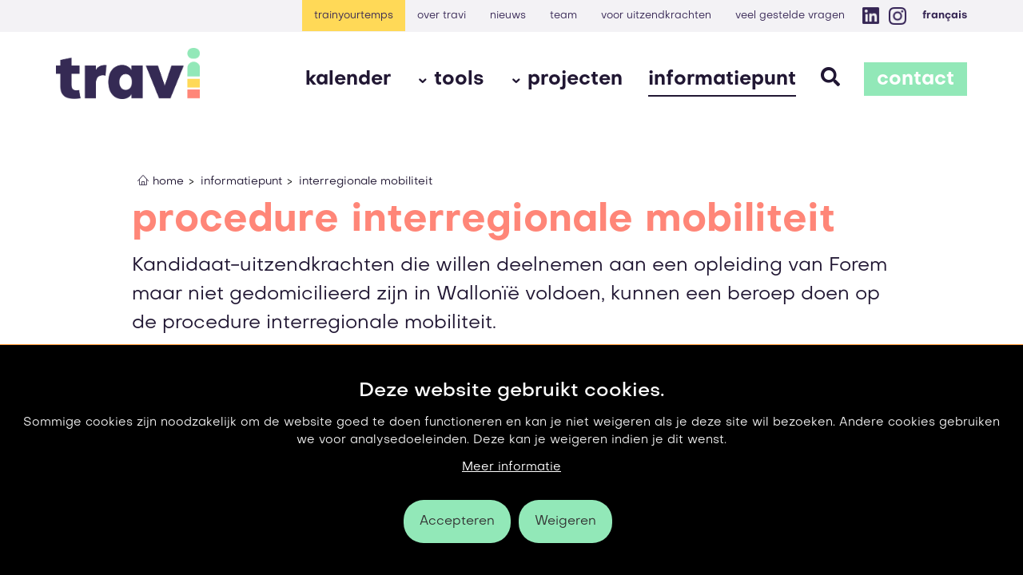

--- FILE ---
content_type: text/html; charset=utf-8
request_url: https://travi.be/nl/informatiepunt/interregionale-mobiliteit
body_size: 8748
content:
<!DOCTYPE html>
<html dir="ltr" lang="nl-BE">
<head>

<meta charset="utf-8">
<!-- 
	This website is powered by TYPO3 - inspiring people to share!
	TYPO3 is a free open source Content Management Framework initially created by Kasper Skaarhoj and licensed under GNU/GPL.
	TYPO3 is copyright 1998-2026 of Kasper Skaarhoj. Extensions are copyright of their respective owners.
	Information and contribution at https://typo3.org/
-->



<title>Interregionale mobiliteit | Travi</title>
<meta http-equiv="x-ua-compatible" content="ie=edge" />
<meta name="generator" content="TYPO3 CMS" />
<meta name="description" content="Kandidaat-uitzendkrachten woonachtig in Brussel of Vlaanderen kunnen ook een opleiding van Forem volgen, mits ze over een ‘document navette’ beschikken." />
<meta name="viewport" content="width=device-width, initial-scale=1.0, user-scalable=yes" />
<meta name="keywords" content="content example, bigIconTextButton" />
<meta property="og:title" content="Interregionale mobiliteit" />
<meta property="og:description" content="Kandidaat-uitzendkrachten woonachtig in Brussel of Vlaanderen kunnen ook een opleiding van Forem volgen, mits ze over een ‘document navette’ beschikken." />
<meta property="og:type" content="website" />
<meta property="og:site_name" content="Travi" />
<meta property="og:image" content="https://travi.be/fileadmin/_processed_/7/d/csm_og-travi_5a1341325c.png" />
<meta name="twitter:card" content="summary" />
<meta name="twitter:title" content="Interregionale mobiliteit" />
<meta name="twitter:description" content="Kandidaat-uitzendkrachten woonachtig in Brussel of Vlaanderen kunnen ook een opleiding van Forem volgen, mits ze over een ‘document navette’ beschikken." />
<meta name="twitter:image" content="https://travi.be/fileadmin/_processed_/5/f/csm_tc-travi-v2_4baa49b03f.png" />
<meta name="mobile-web-app-capable" content="yes" />
<meta name="apple-mobile-web-app-capable" content="yes" />
<meta name="apple-mobile-web-app-status-bar-style" content="black" />
<meta name="format-detection" content="telephone=no" />


<link rel="stylesheet" type="text/css" href="/typo3temp/assets/compressed/merged-28fa89ed8b0ff1d060a3ca863df40bff-ccefe333efd000a6614c614b4a4bf40d.css?1762508306" media="all">



<script src="/typo3temp/assets/compressed/merged-86fa833b7797e1946b469bbb3c9c5fd9-d3439c55282d4f7a8327f179be7c685a.js?1701941871" type="text/javascript"></script>


<link rel="apple-touch-icon" sizes="180x180" href="/favicons/apple-touch-icon.png">
<link rel="icon" type="image/png" href="/favicons/favicon-32x32.png" sizes="32x32">
<link rel="icon" type="image/png" href="/favicons/favicon-16x16.png" sizes="16x16">
<link rel="manifest" href="/favicons/site.webmanifest">
<link rel="shortcut icon" href="/favicons/favicon.ico">
<meta name="msapplication-TileColor" content="#5BBAD5">
<meta name="msapplication-config" content="/favicons/browserconfig.xml">
<meta name="theme-color" content="#FFFFFF"><meta name="google" value="notranslate">
<link rel="canonical" href="https://travi.be/nl/informatiepunt/interregionale-mobiliteit"/>

<link rel="alternate" hreflang="nl-BE" href="https://travi.be/nl/informatiepunt/interregionale-mobiliteit"/>
<link rel="alternate" hreflang="fr-BE" href="https://travi.be/fr/informations/procedure-mobilite-inter-regionale"/>
<link rel="alternate" hreflang="x-default" href="https://travi.be/nl/informatiepunt/interregionale-mobiliteit"/>
</head>
<body id="p186">

<div class="skip-links"><a href="#main-navigation" class="skip-links__item sr-only sr-only-focusable">
		Skip to main navigation
	</a><a href="#main-content" class="skip-links__item sr-only sr-only-focusable">
		Skip to main content
	</a></div><div class="header-body"><div class="visible-lg-block visible-md-block"><header class="site-header navbar-fixed-top"><div class="header-wrapper"><div class="topnav-container"><div class="container"><div id="topnav"><nav aria-label="Meta navigation"><ul class="nav js__header-top_meta-nav"><li class="uid-362 point-1 first"><a href="/nl/trainyourtemps" title="Trainyourtemps">Trainyourtemps</a></li><li class="uid-18 point-2 middle"><a href="/nl/over-travi" title="Travi leidt zowel uitzendkrachten als uitzendkandidaten op. Opleiden en een impact hebben op uitzendbedrijven en uitzendkrachten: dat is onze corebusiness.">Over Travi</a></li><li class="uid-44 point-3 middle"><a href="/nl/nieuws" title="Nieuws">Nieuws</a></li><li class="uid-31 point-4 middle"><a href="/nl/over-travi/team" title="Team">Team</a></li><li class="uid-16 point-5 middle"><a href="/nl/wat-is-uitzendarbeid" title="voor uitzendkrachten">voor uitzendkrachten</a></li><li class="uid-17 point-6 last"><a href="/nl/veel-gestelde-vragen" title="Heb je vragen over de werking van Travi of opleidingen en events? We verzamelden de meest gestelde vragen en hun antwoorden.">Veel gestelde vragen</a></li></ul></nav><div class="topnav-sm"><a href="https://www.linkedin.com/company/travi-be" target="_blank"><img src="/fileadmin/templates/img/sm-linkedin-dark.png" alt="linkedin"></a><a href="https://www.instagram.com/be.travi/" target="_blank"><img class="ic2" src="/fileadmin/templates/img/sm-instagram-dark.png" alt="instagram"></a><br></div><div class="lang-menu"><a href="/fr/informations/procedure-mobilite-inter-regionale">Français</a></div></div></div></div><div class="mainnav-container container"><div class="logo"><a href="/nl/" title="Home"><img src="/fileadmin/templates/img/logo.png" width="905" height="322"   alt="Travi" title="Home" ></a></div><div id="menu-main"><a class="nav-contact" href="/nl/contact">Contact</a><span class="nav-zoeken" id="btn-zoeken"><img class="icon-zoeken" src="/fileadmin/templates/img/icon-zoeken.png" alt=""><img class="icon-zoeken icon-zoeken-weg" src="/fileadmin/templates/img/icon-zoeken-weg.png" alt=""></span><nav class="menu-main-navigation"><div class="menu-main-navigation-wrap"><ul class="top-level-menu"><li class="top-level-item uid-21 point-1 first"><a href="/nl/kalender" class="top-level-link">Kalender</a></li><li class="top-level-item has-child-item uid-129 point-2 middle"><a href="/nl/tools" class="top-level-link"><b class="caret"></b>Tools</a><a href="#" class="top-level-open-child-link top-level-open-child-link_js">Open</a><ul class="child-menu menu-triangle"><li class="child-item id-73 point-1 first"><a href="/nl/tools/testyourselfie" class="child-link">testyourselfie</a></li><li class="child-item uid-405 point-2 middle"><a href="/nl/tools/fact-tool" class="child-link">FACT Tool</a></li><li class="child-item uid-15 point-3 middle"><a href="/nl/tools/interim-info" class="child-link">interim-info</a></li><li class="child-item uid-30 point-4 middle"><a href="/nl/tools/welqome-opleidingen" class="child-link">Welqome jongeren</a></li><li class="child-item uid-227 point-5 middle"><a href="/nl/tools/jobdates-rencontres-interim" class="child-link">jobdates - rencontres interim</a></li><li class="child-item uid-133 point-6 middle"><a href="/nl/tools/omgaan-met-diversiteit" class="child-link">diversiteitstools</a></li><li class="child-item uid-104 point-7 middle"><a href="/nl/tools/infosessies-uitzendarbeid" class="child-link">infosessies uitzendarbeid</a></li><li class="child-item uid-122 point-8 last"><a href="/nl/tools/mobiliteitsprojecten" class="child-link">mobiliteitsprojecten</a></li></ul></li><li class="top-level-item has-child-item uid-45 point-3 middle"><a href="/nl/projecten" class="top-level-link"><b class="caret"></b>Projecten</a><a href="#" class="top-level-open-child-link top-level-open-child-link_js">Open</a><ul class="child-menu menu-triangle"><li class="child-item id-20 point-1 first"><a href="/nl/projecten/welqome" class="child-link">Welqome</a></li><li class="child-item uid-413 point-2 middle"><a href="/nl/projecten/work-without-borders" class="child-link">Work Without Borders</a></li><li class="child-item uid-412 point-3 middle"><a href="/nl/projecten/route-55" class="child-link">Route 55</a></li><li class="child-item uid-360 point-4 middle"><a href="/nl/projecten/oekraine-project" class="child-link">Oekraïne – project: JobsforUkraine</a></li><li class="child-item uid-69 point-5 middle"><a href="/nl/projecten/mvo-zo" class="child-link">MVO-ZO</a></li><li class="child-item uid-46 point-6 middle"><a href="/nl/projecten/jump-to-job" class="child-link">Jump to Job</a></li><li class="child-item uid-80 point-7 middle"><a href="/nl/projecten/hand-in-job" class="child-link">Hand in Job</a></li><li class="child-item uid-79 point-8 middle"><a href="/nl/projecten/capinter" class="child-link">Capinter</a></li><li class="child-item uid-28 point-9 middle"><a href="/nl/projecten/app-titude-en-testyourselfie" class="child-link">App-titude en Testyourselfie</a></li><li class="child-item uid-307 point-10 middle"><a href="/nl/projecten/digi-bxl" class="child-link">DIGI-BXL</a></li><li class="child-item uid-309 point-11 last"><a href="/nl/projecten/azuu" class="child-link">Azuu - Project met Stad Gent</a></li></ul></li><li class="top-level-item active uid-47 point-4 last"><a href="/nl/informatiepunt" class="top-level-link"><span>Informatiepunt</span></a><a href="#" class="top-level-open-child-link top-level-open-child-link_js">Open</a><ul class="child-menu menu-triangle"><li class="child-item id-459 point-1 first"><a href="/nl/informatiepunt/webinar-samenwerking-tussen-travi-en-educam-18092025" class="child-link">Webinar: samenwerking tussen Travi en Educam 18.09.2025</a></li><li class="child-item uid-452 point-2 middle"><a href="/nl/informatiepunt/webinar-travi-infografiek-2024-08052025" class="child-link">Webinar: Travi infografiek 2024 - 08.05.2025</a></li><li class="child-item uid-448 point-3 middle"><a href="/nl/informatiepunt/webinar-voorstelling-naarjobs-be-03042025" class="child-link">Webinar: voorstelling "Naarjobs be" - 03.04.2025</a></li><li class="child-item uid-441 point-4 middle"><a href="/nl/informatiepunt/webinar-digiwijzer-west-vlaanderen-06022025" class="child-link">Webinar: "Digiwijzer West-Vlaanderen' - 06.02.2025</a></li><li class="child-item uid-440 point-5 middle"><a href="/nl/informatiepunt/webinar-online-leren-met-vdab-31012025" class="child-link">Webinar: online leren met VDAB - 31.01.2025</a></li><li class="child-item uid-438 point-6 middle"><a href="/nl/informatiepunt/kies-voor-vacaturegerichte-opleidingen" class="child-link">Kies voor vacaturegerichte opleidingen!</a></li><li class="child-item uid-434 point-7 middle"><a href="/nl/informatiepunt/webinar-over-uitzendvacatures-op-havenjobscom-081124" class="child-link">Webinar over uitzendvacatures op Havenjobs.com - 08.11.24</a></li><li class="child-item uid-429 point-8 middle"><a href="/nl/informatiepunt/webinar-samenwerking-met-mtech-10092024" class="child-link">Webinar: samenwerking met Mtech+ - 10.09.2024</a></li><li class="child-item uid-389 point-9 middle"><a href="/nl/informatiepunt/webinar-terugblik-op-2023-06062024" class="child-link">Webinar: terugblik op 2023 - 06.06.2024</a></li><li class="child-item uid-428 point-10 middle"><a href="/nl/informatiepunt/qa-uitzendwerk-voor-medewerkers-fedasil-16052024" class="child-link">Q&A uitzendwerk voor medewerkers Fedasil -16.05.2024</a></li><li class="child-item uid-427 point-11 middle"><a href="/nl/informatiepunt/webinar-uitzendarbeid-vluchtelingenwerk-vl-18042024" class="child-link">Webinar: uitzendarbeid Vluchtelingenwerk VL 18.04.2024</a></li><li class="child-item uid-346 point-12 middle"><a href="/nl/informatiepunt/webinarinterne-transportmiddelen" class="child-link">Webinar: Interne transportmiddelen - 18.04.2024</a></li><li class="child-item uid-426 point-13 middle"><a href="/nl/informatiepunt/webinar-fact-tool-21032024" class="child-link">Webinar: FACT-Tool - 21.03.2024</a></li><li class="child-item uid-425 point-14 middle"><a href="/nl/informatiepunt/webinar-regelgeving-code-95-14032024" class="child-link">Webinar: regelgeving code 95 - 14.03.2024</a></li><li class="child-item uid-422 point-15 middle"><a href="/nl/informatiepunt/webinar-tewerkstelling-van-oekraiense-krachten-6022024" class="child-link">Webinar: tewerkstelling van Oekraïense krachten 6.02.2024</a></li><li class="child-item uid-419 point-16 middle"><a href="/nl/informatiepunt/webinar-work-without-borders-01022024" class="child-link">Webinar: Work Without Borders - 01.02.2024</a></li><li class="child-item uid-416 point-17 middle"><a href="/nl/informatiepunt/webinar-route-55-actieplan-18012024" class="child-link">Webinar: Route 55 - Actieplan - 18.01.2024</a></li><li class="child-item uid-410 point-18 middle"><a href="/nl/informatiepunt/webinar-samenwerking-travi-sftl-30112023" class="child-link">Webinar: Samenwerking Travi - SFTL - 30.11.2023</a></li><li class="child-item uid-390 point-19 middle"><a href="/nl/informatiepunt/korte-bis-beroepsinlevingsstage-voor-de-uitzendsector" class="child-link">Korte BIS (beroepsinlevingsstage) voor de uitzendsector</a></li><li class="child-item uid-386 point-20 middle"><a href="/nl/informatiepunt/webinar-maatregel-individueel-maatwerk-21032023" class="child-link">Webinar Maatregel Individueel maatwerk - 21.03.2023</a></li><li class="child-item uid-385 point-21 middle"><a href="/nl/informatiepunt/webinar-project-competentiechecks-industrie" class="child-link">Webinar: Project Competentiechecks Industrie - 16.03.2023</a></li><li class="child-item uid-379 point-22 middle"><a href="/nl/informatiepunt/webinar-ontdek-de-nieuwe-soft-skills-op-testyourselfie" class="child-link">Webinar: nieuwe soft skills Testyourselfie - 02.03.2023</a></li><li class="child-item uid-383 point-23 middle"><a href="/nl/informatiepunt/webinar-beroepen-in-de-elektrotechniek" class="child-link">Webinar: Beroepen in de elektrotechniek - 01.03.2023</a></li><li class="child-item uid-375 point-24 middle"><a href="/nl/informatiepunt/webinar-de-nieuwigheden-in-de-welqome-app-2023" class="child-link">Webinar: nieuwigheden in de Welqome app 2023 - 07.02.2023</a></li><li class="child-item uid-373 point-25 middle"><a href="/nl/informatiepunt/opleidingen-voor-uitzendkrachten-in-de-verhuissector" class="child-link">Opleidingen voor uitzendkrachten in de verhuissector</a></li><li class="child-item uid-368 point-26 middle"><a href="/nl/informatiepunt/job-en-taalcoaching-op-de-werkvloer-uitzendsector" class="child-link">Jobcoaching op de werkvloer - uitzendsector</a></li><li class="child-item uid-354 point-27 middle"><a href="/nl/informatiepunt/webinar-infografiek-2021" class="child-link">Webinar: Infografiek 2021 -23.06.2022</a></li><li class="child-item uid-351 point-28 middle"><a href="/nl/informatiepunt/webinar-een-plus-voor-55-plussers-in-de-uitzendsector" class="child-link">Webinar: een plus voor 55+ in de uitzendsector - 16.06.22</a></li><li class="child-item uid-347 point-29 middle"><a href="/nl/informatiepunt/kort-en-krachtig-werkplekleren-in-bedrijven-bis-stage" class="child-link">Webinar: Kort en krachtig werkplekleren(BIS) - 06.05.2022</a></li><li class="child-item uid-345 point-30 middle"><a href="/nl/informatiepunt/webinar-opleiden-in-123" class="child-link">Webinar: opleiden in 1,2,3 - 21.04.2022</a></li><li class="child-item uid-335 point-31 middle"><a href="/nl/informatiepunt/webinar-welqome-events" class="child-link">Webinar: Welqome events - 17.02.2022</a></li><li class="child-item uid-184 point-32 middle"><a href="/nl/informatiepunt/samenwerking-met-blcc-e-learning-platform" class="child-link">Samenwerking met BLCC - E-Learning Platform</a></li><li class="child-item uid-324 point-33 middle"><a href="/nl/informatiepunt/gratis-opleiding-veiligheid-in-verhuissector" class="child-link">Gratis opleiding veiligheid in verhuissector</a></li><li class="child-item uid-323 point-34 middle"><a href="/nl/informatiepunt/webinar-vlaamse-ondersteuningspremie-vop" class="child-link">Webinar: Vlaamse Ondersteuningspremie (VOP) - 28.10.2021</a></li><li class="child-item uid-314 point-35 middle"><a href="/nl/informatiepunt/mvo-zo-eindseminarie" class="child-link">Webinar: MVO-zo eindseminarie - 10.06.2021</a></li><li class="child-item uid-303 point-36 middle"><a href="/nl/informatiepunt/coaching-voor-mentoren-welqome" class="child-link">Webinar: Coaching voor mentoren - Welqome - 09.02.2021</a></li><li class="child-item uid-300 point-37 middle"><a href="/nl/informatiepunt/wat-als-jouw-kandidaat-perfect-startklaar-zou-zijn-1" class="child-link">Webinar: Onboarding - 24.09.2020</a></li><li class="child-item uid-198 point-38 middle"><a href="/nl/informatiepunt/jobcarving-jobcrafting" class="child-link">Webinar: jobcarving - jobcrafting -31.01.2020</a></li><li class="child-item uid-173 point-39 middle"><a href="/nl/informatiepunt/opleidingsbudget-learn4job" class="child-link">opleidingsbudget Learn4Job</a></li><li class="child-item uid-13 point-40 middle"><a href="/nl/informatiepunt/voorbereiden-door-opleiding" class="child-link">opleiding kandidaat-uitzendkrachten</a></li><li class="child-item uid-171 point-41 middle"><a href="/nl/informatiepunt/ervaringsbewijzen-in-franstalig-belgie" class="child-link">ervaringsbewijzen in Franstalig België</a></li><li class="child-item uid-182 point-42 middle"><a href="/nl/informatiepunt/vca-opleidingen-in-wallonie" class="child-link">VCA-opleidingen in Wallonië</a></li><li class="child-item _active uid-186 point-43 middle"><a href="/nl/informatiepunt/interregionale-mobiliteit" class="child-link">interregionale mobiliteit</a></li><li class="child-item uid-177 point-44 middle"><a href="/nl/informatiepunt/samenwerking-met-forem" class="child-link">samenwerking met Forem</a></li><li class="child-item uid-180 point-45 middle"><a href="/nl/informatiepunt/ervaringsbewijzen-in-vlaanderen-1" class="child-link">ervaringsbewijzen in Vlaanderen</a></li><li class="child-item uid-169 point-46 middle"><a href="/nl/informatiepunt/aanpak-per-regio" class="child-link">werking van Travi per regio</a></li><li class="child-item uid-167 point-47 middle"><a href="/nl/informatiepunt/jobcoaching-individuele-begeleiding-1" class="child-link">samenwerking jobcoaches</a></li><li class="child-item uid-160 point-48 middle"><a href="/nl/informatiepunt/opleiding-van-uitzendkrachten-via-sectoren-1" class="child-link">opleiding uitzendkrachten</a></li><li class="child-item uid-29 point-49 middle"><a href="/nl/informatiepunt/mvo-in-je-uitzendkantoor-webinar" class="child-link">Webinar: MVO in je uitzendkantoor -18.09.2019</a></li><li class="child-item uid-195 point-50 middle"><a href="/nl/informatiepunt/heftruck-opleidingen" class="child-link">Webinar: hef- en reachtruck opleidingen - 26.06.2019</a></li><li class="child-item uid-189 point-51 middle"><a href="/nl/informatiepunt/rekruteren-over-de-grens-met-vdab" class="child-link">Webinar: rekruteren over de grens met vdab -07.05.2019</a></li><li class="child-item uid-188 point-52 middle"><a href="/nl/informatiepunt/werkplekleren-en-uitzendarbeid" class="child-link">Webinar: werkplekleren en uitzendarbeid - 18.12.2018</a></li><li class="child-item uid-219 point-53 middle"><a href="/nl/informatiepunt/tewerkstelling-vluchtelingen-en-uitzendwerk" class="child-link">Webinar: vluchtelingen en uitzendwerk - 04.12.2018</a></li><li class="child-item uid-203 point-54 middle"><a href="/nl/informatiepunt/opleiding-accountancy-tax-finance" class="child-link">Webinar: accountancy, tax, finance - 02.12.2018</a></li><li class="child-item uid-4 point-55 middle"><a href="/nl/informatiepunt/werking-uitzendsector" class="child-link">sectorgegevens</a></li><li class="child-item uid-43 point-56 middle"><a href="/nl/informatiepunt/preventie-en-veiligheid" class="child-link">preventie en veiligheid</a></li><li class="child-item uid-5 point-57 middle"><a href="/nl/informatiepunt/korte-opleidingen-met-stage" class="child-link">korte opleidingen met stage</a></li><li class="child-item uid-327 point-58 middle"><a href="/nl/informatiepunt/webinar-launch-travi" class="child-link">Webinar: Launch Travi</a></li><li class="child-item uid-283 point-59 last"><a href="/nl/informatiepunt/sectorconvenant-vlaanderen" class="child-link">Sectorconvenant</a></li></ul></li></ul></div></nav></div></div><div id="zoeken" class=""><div class="tx-indexedsearch-searchbox"><form method="post" id="tx_indexedsearch2" action="/nl/zoeken?tx_indexedsearch_pi2%5Baction%5D=search&amp;tx_indexedsearch_pi2%5Bcontroller%5D=Search&amp;cHash=7f52f9b0f66753b43ba4fc031f9424ea"><fieldset><div class="tx-indexedsearch-form"><input class="tx-indexedsearch-searchbox-sword nav-search" id="tx-indexedsearch-searchbox-sword" type="text" name="tx_indexedsearch_pi2[search][sword]" value="" /></div><div class="tx-indexedsearch-search-submit"><input class="tx-indexedsearch-searchbox-button" id="tx-indexedsearch-searchbox-button-submit" type="image" src="/fileadmin/templates/img/icon-zoeken.png" alt="" /></div></fieldset></form></div></div></div></header></div><div class="mobile-header visible-sm-block visible-xs-block"><div class="mobile-logo"><a href="/nl/" title="Home"><img src="/fileadmin/templates/img/logo.png" width="905" height="322"   alt="Travi" title="Home" ></a></div><div class="mobile-topnav-sm"><a href="https://www.linkedin.com/company/travi-be" target="_blank"><img src="/fileadmin/templates/img/sm-linkedin-dark.png" alt="linkedin"></a><a href="https://www.instagram.com/be.travi/" target="_blank"><img class="ic2" src="/fileadmin/templates/img/sm-instagram-dark.png" alt="instagram"></a><br></div><div class="mobile-lang-menu"><a href="/fr/informations/procedure-mobilite-inter-regionale">Français</a></div><div class="mobile-hamburger"><button class="hamburger hamburger--squeeze" type="button" aria-label="menu"><span class="hamburger-box"><span class="hamburger-inner"></span></span></button></div></div><div class="mobile-menu"><nav><ul><li class="uid-21 point-1 first"><a href="/nl/kalender">Kalender</a></li><li class="has-child uid-129 point-2 middle"><a href="/nl/tools">Tools<b class="caret"></b></a><ul><li class="uid-73 point-1 first"><a href="/nl/tools/testyourselfie">testyourselfie</a></li><li class=" uid-405 point-2 middle"><a href="/nl/tools/fact-tool">FACT Tool</a></li><li class=" uid-15 point-3 middle"><a href="/nl/tools/interim-info">interim-info</a></li><li class=" uid-30 point-4 middle"><a href="/nl/tools/welqome-opleidingen">Welqome jongeren</a></li><li class=" uid-227 point-5 middle"><a href="/nl/tools/jobdates-rencontres-interim">jobdates - rencontres interim</a></li><li class=" uid-133 point-6 middle"><a href="/nl/tools/omgaan-met-diversiteit">diversiteitstools</a></li><li class=" uid-104 point-7 middle"><a href="/nl/tools/infosessies-uitzendarbeid">infosessies uitzendarbeid</a></li><li class=" uid-122 point-8 last"><a href="/nl/tools/mobiliteitsprojecten">mobiliteitsprojecten</a></li></ul></li><li class="has-child uid-45 point-3 middle"><a href="/nl/projecten">Projecten<b class="caret"></b></a><ul><li class="uid-20 point-1 first"><a href="/nl/projecten/welqome">Welqome</a></li><li class=" uid-413 point-2 middle"><a href="/nl/projecten/work-without-borders">Work Without Borders</a></li><li class=" uid-412 point-3 middle"><a href="/nl/projecten/route-55">Route 55</a></li><li class=" uid-360 point-4 middle"><a href="/nl/projecten/oekraine-project">Oekraïne – project: JobsforUkraine</a></li><li class=" uid-69 point-5 middle"><a href="/nl/projecten/mvo-zo">MVO-ZO</a></li><li class=" uid-46 point-6 middle"><a href="/nl/projecten/jump-to-job">Jump to Job</a></li><li class=" uid-80 point-7 middle"><a href="/nl/projecten/hand-in-job">Hand in Job</a></li><li class=" uid-79 point-8 middle"><a href="/nl/projecten/capinter">Capinter</a></li><li class=" uid-28 point-9 middle"><a href="/nl/projecten/app-titude-en-testyourselfie">App-titude en Testyourselfie</a></li><li class=" uid-307 point-10 middle"><a href="/nl/projecten/digi-bxl">DIGI-BXL</a></li><li class=" uid-309 point-11 last"><a href="/nl/projecten/azuu">Azuu - Project met Stad Gent</a></li></ul></li><li class="active has-child uid-47 point-4 middle"><a href="/nl/informatiepunt">Informatiepunt<b class="caret"></b></a><ul><li class="uid-459 point-1 first"><a href="/nl/informatiepunt/webinar-samenwerking-tussen-travi-en-educam-18092025">Webinar: samenwerking tussen Travi en Educam 18.09.2025</a></li><li class=" uid-452 point-2 middle"><a href="/nl/informatiepunt/webinar-travi-infografiek-2024-08052025">Webinar: Travi infografiek 2024 - 08.05.2025</a></li><li class=" uid-448 point-3 middle"><a href="/nl/informatiepunt/webinar-voorstelling-naarjobs-be-03042025">Webinar: voorstelling "Naarjobs be" - 03.04.2025</a></li><li class=" uid-441 point-4 middle"><a href="/nl/informatiepunt/webinar-digiwijzer-west-vlaanderen-06022025">Webinar: "Digiwijzer West-Vlaanderen' - 06.02.2025</a></li><li class=" uid-440 point-5 middle"><a href="/nl/informatiepunt/webinar-online-leren-met-vdab-31012025">Webinar: online leren met VDAB - 31.01.2025</a></li><li class=" uid-438 point-6 middle"><a href="/nl/informatiepunt/kies-voor-vacaturegerichte-opleidingen">Kies voor vacaturegerichte opleidingen!</a></li><li class=" uid-434 point-7 middle"><a href="/nl/informatiepunt/webinar-over-uitzendvacatures-op-havenjobscom-081124">Webinar over uitzendvacatures op Havenjobs.com - 08.11.24</a></li><li class=" uid-429 point-8 middle"><a href="/nl/informatiepunt/webinar-samenwerking-met-mtech-10092024">Webinar: samenwerking met Mtech+ - 10.09.2024</a></li><li class=" uid-389 point-9 middle"><a href="/nl/informatiepunt/webinar-terugblik-op-2023-06062024">Webinar: terugblik op 2023 - 06.06.2024</a></li><li class=" uid-428 point-10 middle"><a href="/nl/informatiepunt/qa-uitzendwerk-voor-medewerkers-fedasil-16052024">Q&A uitzendwerk voor medewerkers Fedasil -16.05.2024</a></li><li class=" uid-427 point-11 middle"><a href="/nl/informatiepunt/webinar-uitzendarbeid-vluchtelingenwerk-vl-18042024">Webinar: uitzendarbeid Vluchtelingenwerk VL 18.04.2024</a></li><li class=" uid-346 point-12 middle"><a href="/nl/informatiepunt/webinarinterne-transportmiddelen">Webinar: Interne transportmiddelen - 18.04.2024</a></li><li class=" uid-426 point-13 middle"><a href="/nl/informatiepunt/webinar-fact-tool-21032024">Webinar: FACT-Tool - 21.03.2024</a></li><li class=" uid-425 point-14 middle"><a href="/nl/informatiepunt/webinar-regelgeving-code-95-14032024">Webinar: regelgeving code 95 - 14.03.2024</a></li><li class=" uid-422 point-15 middle"><a href="/nl/informatiepunt/webinar-tewerkstelling-van-oekraiense-krachten-6022024">Webinar: tewerkstelling van Oekraïense krachten 6.02.2024</a></li><li class=" uid-419 point-16 middle"><a href="/nl/informatiepunt/webinar-work-without-borders-01022024">Webinar: Work Without Borders - 01.02.2024</a></li><li class=" uid-416 point-17 middle"><a href="/nl/informatiepunt/webinar-route-55-actieplan-18012024">Webinar: Route 55 - Actieplan - 18.01.2024</a></li><li class=" uid-410 point-18 middle"><a href="/nl/informatiepunt/webinar-samenwerking-travi-sftl-30112023">Webinar: Samenwerking Travi - SFTL - 30.11.2023</a></li><li class=" uid-390 point-19 middle"><a href="/nl/informatiepunt/korte-bis-beroepsinlevingsstage-voor-de-uitzendsector">Korte BIS (beroepsinlevingsstage) voor de uitzendsector</a></li><li class=" uid-386 point-20 middle"><a href="/nl/informatiepunt/webinar-maatregel-individueel-maatwerk-21032023">Webinar Maatregel Individueel maatwerk - 21.03.2023</a></li><li class=" uid-385 point-21 middle"><a href="/nl/informatiepunt/webinar-project-competentiechecks-industrie">Webinar: Project Competentiechecks Industrie - 16.03.2023</a></li><li class=" uid-379 point-22 middle"><a href="/nl/informatiepunt/webinar-ontdek-de-nieuwe-soft-skills-op-testyourselfie">Webinar: nieuwe soft skills Testyourselfie - 02.03.2023</a></li><li class=" uid-383 point-23 middle"><a href="/nl/informatiepunt/webinar-beroepen-in-de-elektrotechniek">Webinar: Beroepen in de elektrotechniek - 01.03.2023</a></li><li class=" uid-375 point-24 middle"><a href="/nl/informatiepunt/webinar-de-nieuwigheden-in-de-welqome-app-2023">Webinar: nieuwigheden in de Welqome app 2023 - 07.02.2023</a></li><li class=" uid-373 point-25 middle"><a href="/nl/informatiepunt/opleidingen-voor-uitzendkrachten-in-de-verhuissector">Opleidingen voor uitzendkrachten in de verhuissector</a></li><li class=" uid-368 point-26 middle"><a href="/nl/informatiepunt/job-en-taalcoaching-op-de-werkvloer-uitzendsector">Jobcoaching op de werkvloer - uitzendsector</a></li><li class=" uid-354 point-27 middle"><a href="/nl/informatiepunt/webinar-infografiek-2021">Webinar: Infografiek 2021 -23.06.2022</a></li><li class=" uid-351 point-28 middle"><a href="/nl/informatiepunt/webinar-een-plus-voor-55-plussers-in-de-uitzendsector">Webinar: een plus voor 55+ in de uitzendsector - 16.06.22</a></li><li class=" uid-347 point-29 middle"><a href="/nl/informatiepunt/kort-en-krachtig-werkplekleren-in-bedrijven-bis-stage">Webinar: Kort en krachtig werkplekleren(BIS) - 06.05.2022</a></li><li class=" uid-345 point-30 middle"><a href="/nl/informatiepunt/webinar-opleiden-in-123">Webinar: opleiden in 1,2,3 - 21.04.2022</a></li><li class=" uid-335 point-31 middle"><a href="/nl/informatiepunt/webinar-welqome-events">Webinar: Welqome events - 17.02.2022</a></li><li class=" uid-184 point-32 middle"><a href="/nl/informatiepunt/samenwerking-met-blcc-e-learning-platform">Samenwerking met BLCC - E-Learning Platform</a></li><li class=" uid-324 point-33 middle"><a href="/nl/informatiepunt/gratis-opleiding-veiligheid-in-verhuissector">Gratis opleiding veiligheid in verhuissector</a></li><li class=" uid-323 point-34 middle"><a href="/nl/informatiepunt/webinar-vlaamse-ondersteuningspremie-vop">Webinar: Vlaamse Ondersteuningspremie (VOP) - 28.10.2021</a></li><li class=" uid-314 point-35 middle"><a href="/nl/informatiepunt/mvo-zo-eindseminarie">Webinar: MVO-zo eindseminarie - 10.06.2021</a></li><li class=" uid-303 point-36 middle"><a href="/nl/informatiepunt/coaching-voor-mentoren-welqome">Webinar: Coaching voor mentoren - Welqome - 09.02.2021</a></li><li class=" uid-300 point-37 middle"><a href="/nl/informatiepunt/wat-als-jouw-kandidaat-perfect-startklaar-zou-zijn-1">Webinar: Onboarding - 24.09.2020</a></li><li class=" uid-198 point-38 middle"><a href="/nl/informatiepunt/jobcarving-jobcrafting">Webinar: jobcarving - jobcrafting -31.01.2020</a></li><li class=" uid-173 point-39 middle"><a href="/nl/informatiepunt/opleidingsbudget-learn4job">opleidingsbudget Learn4Job</a></li><li class=" uid-13 point-40 middle"><a href="/nl/informatiepunt/voorbereiden-door-opleiding">opleiding kandidaat-uitzendkrachten</a></li><li class=" uid-171 point-41 middle"><a href="/nl/informatiepunt/ervaringsbewijzen-in-franstalig-belgie">ervaringsbewijzen in Franstalig België</a></li><li class=" uid-182 point-42 middle"><a href="/nl/informatiepunt/vca-opleidingen-in-wallonie">VCA-opleidingen in Wallonië</a></li><li class=" _active uid-186 point-43 middle"><a href="/nl/informatiepunt/interregionale-mobiliteit">interregionale mobiliteit</a></li><li class=" uid-177 point-44 middle"><a href="/nl/informatiepunt/samenwerking-met-forem">samenwerking met Forem</a></li><li class=" uid-180 point-45 middle"><a href="/nl/informatiepunt/ervaringsbewijzen-in-vlaanderen-1">ervaringsbewijzen in Vlaanderen</a></li><li class=" uid-169 point-46 middle"><a href="/nl/informatiepunt/aanpak-per-regio">werking van Travi per regio</a></li><li class=" uid-167 point-47 middle"><a href="/nl/informatiepunt/jobcoaching-individuele-begeleiding-1">samenwerking jobcoaches</a></li><li class=" uid-160 point-48 middle"><a href="/nl/informatiepunt/opleiding-van-uitzendkrachten-via-sectoren-1">opleiding uitzendkrachten</a></li><li class=" uid-29 point-49 middle"><a href="/nl/informatiepunt/mvo-in-je-uitzendkantoor-webinar">Webinar: MVO in je uitzendkantoor -18.09.2019</a></li><li class=" uid-195 point-50 middle"><a href="/nl/informatiepunt/heftruck-opleidingen">Webinar: hef- en reachtruck opleidingen - 26.06.2019</a></li><li class=" uid-189 point-51 middle"><a href="/nl/informatiepunt/rekruteren-over-de-grens-met-vdab">Webinar: rekruteren over de grens met vdab -07.05.2019</a></li><li class=" uid-188 point-52 middle"><a href="/nl/informatiepunt/werkplekleren-en-uitzendarbeid">Webinar: werkplekleren en uitzendarbeid - 18.12.2018</a></li><li class=" uid-219 point-53 middle"><a href="/nl/informatiepunt/tewerkstelling-vluchtelingen-en-uitzendwerk">Webinar: vluchtelingen en uitzendwerk - 04.12.2018</a></li><li class=" uid-203 point-54 middle"><a href="/nl/informatiepunt/opleiding-accountancy-tax-finance">Webinar: accountancy, tax, finance - 02.12.2018</a></li><li class=" uid-4 point-55 middle"><a href="/nl/informatiepunt/werking-uitzendsector">sectorgegevens</a></li><li class=" uid-43 point-56 middle"><a href="/nl/informatiepunt/preventie-en-veiligheid">preventie en veiligheid</a></li><li class=" uid-5 point-57 middle"><a href="/nl/informatiepunt/korte-opleidingen-met-stage">korte opleidingen met stage</a></li><li class=" uid-327 point-58 middle"><a href="/nl/informatiepunt/webinar-launch-travi">Webinar: Launch Travi</a></li><li class=" uid-283 point-59 last"><a href="/nl/informatiepunt/sectorconvenant-vlaanderen">Sectorconvenant</a></li></ul></li><li class="uid-18 point-5 middle"><a href="/nl/over-travi">Over Travi</a></li><li class="uid-44 point-6 middle"><a href="/nl/nieuws">Nieuws</a></li><li class="has-child uid-31 point-7 middle"><a href="/nl/over-travi/team">Team<b class="caret"></b></a><ul><li class="uid-244 point-1 first"><a href="/nl/over-travi/team/viktoria-khymych">Viktoria Khymych</a></li><li class=" uid-403 point-2 middle"><a href="/nl/over-travi/team/anneleen-matthe">Anneleen Matthé</a></li><li class=" uid-397 point-3 middle"><a href="/nl/over-travi/team/kira-shevchuk">Kira Shevchuk</a></li><li class=" uid-305 point-4 middle"><a href="/nl/over-travi/team/gabriella-de-taeye">Gabriella De Taeye</a></li><li class=" uid-246 point-5 middle"><a href="/nl/over-travi/team/vincent-vandenameele">Vincent Vandenameele</a></li><li class=" uid-248 point-6 middle"><a href="/nl/over-travi/team/mieke-verstegen">Mieke Verstegen</a></li><li class=" uid-250 point-7 middle"><a href="/nl/over-travi/team/annick-de-wulf">Annick De Wulf</a></li><li class=" uid-252 point-8 middle"><a href="/nl/over-travi/team/inge-hauben">Inge Hauben</a></li><li class=" uid-254 point-9 middle"><a href="/nl/over-travi/team/maite-gandarias">Maite Gandarias</a></li><li class=" uid-256 point-10 middle"><a href="/nl/over-travi/team/filip-van-alboom">Filip Van Alboom</a></li><li class=" uid-258 point-11 middle"><a href="/nl/over-travi/team/fatima-boutiba">Fatima Boutiba</a></li><li class=" uid-358 point-12 middle"><a href="/nl/over-travi/team/maryna-yaroshevych">Maryna Yaroshevych</a></li><li class=" uid-260 point-13 middle"><a href="/nl/over-travi/team/anne-maroit">Anne Maroit</a></li><li class=" uid-262 point-14 middle"><a href="/nl/over-travi/team/emmanuelle-desirant">Emmanuelle Désirant</a></li><li class=" uid-264 point-15 middle"><a href="/nl/over-travi/team/gregory-beaujean">Grégory Beaujean</a></li><li class=" uid-266 point-16 middle"><a href="/nl/over-travi/team/valerie-iacobucci">Valérie Iacobucci</a></li><li class=" uid-268 point-17 middle"><a href="/nl/over-travi/team/leila-van-der-mauten">Leila Van der Mauten</a></li><li class=" uid-270 point-18 middle"><a href="/nl/over-travi/team/caroline-cauchie">Caroline Cauchie</a></li><li class=" uid-355 point-19 last"><a href="/nl/over-travi/team/laura-garcia-ocampo">Laura Garcia Ocampo</a></li></ul></li><li class="uid-16 point-8 middle"><a href="/nl/wat-is-uitzendarbeid">voor uitzendkrachten</a></li><li class="uid-17 point-9 middle"><a href="/nl/veel-gestelde-vragen">Veel gestelde vragen</a></li><li class="uid-362 point-10 middle"><a href="/nl/trainyourtemps">Trainyourtemps</a></li><li class="uid-74 point-11 last"><a href="/nl/contact">Contact</a></li></ul></nav></div></div><div class="container"><div class="row"><div class="col-md-10 col-md-offset-1 col-xl-8 col-xl-offset-2"><nav aria-label="Breadcrumb navigation"><span class="sr-only">You are here</span><div class="breadcrumbs"><div class="breadcrumbs__wrp"><ol class="breadcrumbs__list"><li class="breadcrumbs__list-item"><span class="icons icon-t3-home"></span><a href="/nl/" title="Travi is het centraal infopunt en de expert voor opleiding van uitzendkrachten en uitzendkandidaten." class="breadcrumbs__list-link"><span class="breadcrumbs__list-item-label">Home</span></a></li><li class="breadcrumbs__list-item"><a href="/nl/informatiepunt" title="Alle informatie op een overzichtelijke manier gebundeld. Leer meer over het samenwerken met jobcoaches, sollicitatietrainingen en gratis opleidingen." class="breadcrumbs__list-link"><span class="breadcrumbs__list-item-label">Informatiepunt</span></a></li><li class="breadcrumbs__list-item _active"><span class="breadcrumbs__list-item-label">interregionale mobiliteit</span></li></ol></div></div></nav></div></div></div><div class="container"><div class="row"><div class="col-md-12"><!--TYPO3SEARCH_begin--><h1 class="pagetitle indent">procedure interregionale mobiliteit</h1><!--TYPO3SEARCH_end--><!--TYPO3SEARCH_begin--><div id="main-content"><div class="indent"><div id="c917" class="frame frame-type-text frame-layout-13"><p><span class="text-groot">Kandidaat-uitzendkrachten die willen deelnemen aan een opleiding van Forem maar niet gedomicilieerd zijn in Wallonïë voldoen, kunnen een beroep doen op de procedure interregionale mobiliteit. </span></p><p>&nbsp;</p></div></div><div id="c916" class="frame frame-type-fullWidthImage frame-layout-13"><!-- theme_t3kit: Templates/ContentElements/FullWidthImage.html [begin] --><div class="full-width-image"><div class="full-width-image__wrp"><picture><source srcset="/fileadmin/media/informatiepunt/BREED_-_orderpicker.png" media="(min-width: 1200px)"><source srcset="/fileadmin/_processed_/c/e/csm_BREED_-_orderpicker_45642addbe.png" media="(min-width: 992px)"><source srcset="/fileadmin/_processed_/c/e/csm_BREED_-_orderpicker_2c43046459.png" media="(min-width: 768px)"><source srcset="/fileadmin/_processed_/c/e/csm_BREED_-_orderpicker_7e7c4b31e5.png" media="(max-width: 767px)"><!--- Fallback --><img class="img-responsive full-width-image__img" src="/fileadmin/media/informatiepunt/BREED_-_orderpicker.png" width="1400" height="422" alt="" /></picture></div></div><!-- theme_t3kit: Templates/ContentElements/FullWidthImage.html [end] --></div><div class="indent"><div id="c915" class="frame frame-type-text frame-layout-13"><p><span class="text-medium">Wanneer een kandidaat-uitzendkracht in Brussel of Vlaanderen woont, maar een opleiding van Forem wil volgen, moet hij/zij gebruik maken van het document interregionale mobiliteit bij Bruxelles Formation of VDAB. Zo’n document wordt ‘document navette’ genoemd. Het origineel document moet per post verzonden worden naar de klantendienst van het opleidingscentrum van Forem waar hij/zij de opleiding wil volgen.&nbsp;</span></p><p><span class="text-medium">Meer informatie kan je terugvinden op deze <a href="https://partners.vdab.be/cvs/cvs_handleiding.shtml#mobiliteit" target="_blank">link,</a> als de kandidaat in Vlaanderen woont (link naar VDAB) of deze&nbsp;<a href="https://www.bruxelles-j.be/etudier-se-former/se-former/dois-tu-faire-une-demande-de-mobilite-inter-regional/" target="_blank">link</a> als de kandidaat in Brussel woont.</span></p><p>&nbsp;</p></div></div><div id="c913" class="frame frame-type-dce_contacteer"><div class="dce_contacteer extend"><div class="container2"><div class="row d-md-flex"><div class="col-md-4 col-md-offset-1 mb-xs-sm"><div class="tekst"><p>Meer weten over interregionale mobiliteit?</p><p>Neem nu contact op</p></div><div class="contact"><div class="author-name">Valérie Iacobucci</div><p><span class="author-phone">T <a href="tel:0498 97 27 03">0498 97 27 03</a></span><br><span class="author-email"><a href="mailto:valerie.iacobucci@travi.be">valerie.iacobucci@travi.be</a></span></p></div></div><div class="col-md-6"><div class="row"><div class="col-xs-6"><div class="block-xs-ar11"><div class="px-container px-container-has-bg" style="background-image:url(/fileadmin/_processed_/3/6/csm_Valerie_039_web_%40Nick_Decombel_Fotografie_fe9e0c2d43.jpg);"></div></div></div></div></div></div></div></div></div></div><!--TYPO3SEARCH_end--></div></div></div><footer class="footer" role="contentinfo"><div class="footer-nb"><div class="container"><div class="titel">blijf op de hoogte, schrijf je in op onze nieuwsbrief</div><div><a class="btn btn-primary" href="/nl/nieuwsbrief">inschrijven</a></div></div></div><div class="footer-1"><div class="container"><div class="row row-grid"><div class="col-md-3 col-sm-4"><ul class="footer-menu-1"><li class="first"><a href="/nl/kalender">Kalender</a></li><li class="middle"><a href="/nl/tools">Tools</a></li><li class="middle"><a href="/nl/projecten">Projecten</a></li><li class="last"><a href="/nl/informatiepunt">Informatiepunt</a></li></ul></div><div class="col-md-3 col-sm-4"><ul class="footer-menu-2"><li class="first"><a href="/nl/trainyourtemps">Trainyourtemps</a></li><li class="middle"><a href="/nl/over-travi">Over Travi</a></li><li class="middle"><a href="/nl/nieuws">Nieuws</a></li><li class="middle"><a href="/nl/over-travi/team">Team</a></li><li class="middle"><a href="/nl/wat-is-uitzendarbeid">voor uitzendkrachten</a></li><li class="last"><a href="/nl/veel-gestelde-vragen">Veel gestelde vragen</a></li></ul></div><div class="col-md-6 col-sm-4"><div class="footer-1-right"><div class="sm-box hidden-xs"><a href="https://www.linkedin.com/company/travi-be" target="_blank"><img src="/fileadmin/templates/img/sm-linkedin.png" alt="linkedin"></a><br><a href="https://www.instagram.com/be.travi/" target="_blank"><img src="/fileadmin/templates/img/sm-instagram.png" alt="instagram"></a><br><a href="mailto:info@travi.be"><img src="/fileadmin/templates/img/sm-mail.png" alt="mail"></a></div><div class="footer-contact-box"><div class="footer-travi">Travi</div><a href="tel:+3224232192">T 02 423 21 92</a><br><a href="mailto:info@travi.be>">info@travi.be</a><br><a class="footer-contact" href="/nl/contact">Contact</a></div><div class="sm-mobile-box visible-xs-block"><a href="https://www.linkedin.com/company/travi-be" target="_blank"><img src="/fileadmin/templates/img/sm-linkedin.png" alt="linkedin"></a><a href="https://www.instagram.com/be.travi/" target="_blank"><img src="/fileadmin/templates/img/sm-instagram.png" alt="instagram"></a><a href="mailto:info@travi.be"><img src="/fileadmin/templates/img/sm-mail.png" alt="mail"></a></div></div></div></div></div></div><div class="footer-2">
				&copy; 2025 Travi <span></span><a href="/nl/privacy-policy">Privacy Policy</a><span></span> design: <a href="https://adfun.be" target="_blank">adfun.be</a><a class="qfor" href="https://certup.be/nl/audits/wse-kwaliteitsbewijs-qfor-certificaat/" target="_blank"><img src="/fileadmin/templates/img/qfor.png" alt="Qfor-WSE-Certificaat" /></a><a class="wse-cert" href="https://kwaliteits-en-registratiemodel.vlaanderen/" target="_blank"><img src="/fileadmin/templates/img/WSE.png" alt="WSE kwaliteitsregistratie" /></a><a class="vl-is-werk" href="https://www.vlaanderen.be/werken" target="_blank"><img src="/fileadmin/templates/img/vlaanderen-is-werk.png" alt="Vlaanderen is Werk" /></a></div></footer>
<script src="/typo3temp/assets/compressed/merged-b833449a731a5af25b302ff18b9e61d6-ed446bb25ff33b404216a9e2a612ff68.js?1687261719" type="text/javascript"></script>
<script src="/typo3temp/assets/compressed/merged-768c1b223eac2de287addb1826b6b075-7c104fc9de033920ac9085f9e77153bf.js?1695397251" type="text/javascript"></script>


</body>
</html>

--- FILE ---
content_type: text/css; charset=utf-8
request_url: https://travi.be/typo3temp/assets/compressed/merged-28fa89ed8b0ff1d060a3ca863df40bff-ccefe333efd000a6614c614b4a4bf40d.css?1762508306
body_size: 50629
content:
html{font-family:sans-serif;-ms-text-size-adjust:100%;-webkit-text-size-adjust:100%;}body{margin:0;}article,aside,details,figcaption,figure,footer,header,hgroup,main,menu,nav,section,summary{display:block;}audio,canvas,progress,video{display:inline-block;vertical-align:baseline;}audio:not([controls]){display:none;height:0;}[hidden],template{display:none;}a{background-color:transparent;}a:active,a:hover{outline:0;}abbr[title]{border-bottom:1px dotted;}b,strong{font-weight:bold;}dfn{font-style:italic;}h1{font-size:2em;margin:0.67em 0;}mark{background:#ff0;color:#000;}small{font-size:80%;}sub,sup{font-size:75%;line-height:0;position:relative;vertical-align:baseline;}sup{top:-0.5em;}sub{bottom:-0.25em;}img{border:0;}svg:not(:root){overflow:hidden;}figure{margin:1em 40px;}hr{box-sizing:content-box;height:0;}pre{overflow:auto;}code,kbd,pre,samp{font-family:monospace,monospace;font-size:1em;}button,input,optgroup,select,textarea{color:inherit;font:inherit;margin:0;}button{overflow:visible;}button,select{text-transform:none;}button,html input[type="button"],input[type="reset"],input[type="submit"]{-webkit-appearance:button;cursor:pointer;}button[disabled],html input[disabled]{cursor:default;}button::-moz-focus-inner,input::-moz-focus-inner{border:0;padding:0;}input{line-height:normal;}input[type="checkbox"],input[type="radio"]{box-sizing:border-box;padding:0;}input[type="number"]::-webkit-inner-spin-button,input[type="number"]::-webkit-outer-spin-button{height:auto;}input[type="search"]{-webkit-appearance:textfield;box-sizing:content-box;}input[type="search"]::-webkit-search-cancel-button,input[type="search"]::-webkit-search-decoration{-webkit-appearance:none;}fieldset{border:1px solid #c0c0c0;margin:0 2px;padding:0.35em 0.625em 0.75em;}legend{border:0;padding:0;}textarea{overflow:auto;}optgroup{font-weight:bold;}table{border-collapse:collapse;border-spacing:0;}td,th{padding:0;}@media print{*,*:before,*:after{background:transparent !important;color:#000 !important;box-shadow:none !important;text-shadow:none !important;}a,a:visited{text-decoration:underline;}a[href]:after{content:" (" attr(href) ")";}abbr[title]:after{content:" (" attr(title) ")";}a[href^="#"]:after,a[href^="javascript:"]:after{content:"";}pre,blockquote{border:1px solid #999;page-break-inside:avoid;}thead{display:table-header-group;}tr,img{page-break-inside:avoid;}img{max-width:100% !important;}p,h2,h3{orphans:3;widows:3;}h2,h3{page-break-after:avoid;}.navbar{display:none;}.btn > .caret,.dropup > .btn > .caret{border-top-color:#000 !important;}.label{border:1px solid #000;}.table{border-collapse:collapse !important;}.table td,.table th{background-color:#fff !important;}.table-bordered th,.table-bordered td{border:1px solid #ddd !important;}}*{-webkit-box-sizing:border-box;-moz-box-sizing:border-box;box-sizing:border-box;}*:before,*:after{-webkit-box-sizing:border-box;-moz-box-sizing:border-box;box-sizing:border-box;}html{font-size:10px;-webkit-tap-highlight-color:rgba(0,0,0,0);}body{font-family:"Roboto Condensed",Helvetica,Arial,sans-serif;font-size:16px;line-height:1.52941176;color:#211733;background-color:#ffffff;}input,button,select,textarea{font-family:inherit;font-size:inherit;line-height:inherit;}a{color:#50b4d8;text-decoration:none;}a:hover,a:focus{color:#85cbe4;text-decoration:none;}a:focus{outline:5px auto -webkit-focus-ring-color;outline-offset:-2px;}figure{margin:0;}img{vertical-align:middle;}.img-responsive{display:block;max-width:100%;height:auto;}.img-rounded{border-radius:0;}.img-thumbnail{padding:4px;line-height:1.52941176;background-color:#ffffff;border:1px solid #dddddd;border-radius:0;-webkit-transition:all 0.2s ease-in-out;-o-transition:all 0.2s ease-in-out;transition:all 0.2s ease-in-out;display:inline-block;max-width:100%;height:auto;}.img-circle{border-radius:50%;}hr{margin-top:24px;margin-bottom:24px;border:0;border-top:1px solid #eeeeee;}.sr-only{position:absolute;width:1px;height:1px;margin:-1px;padding:0;overflow:hidden;clip:rect(0,0,0,0);border:0;}.sr-only-focusable:active,.sr-only-focusable:focus{position:static;width:auto;height:auto;margin:0;overflow:visible;clip:auto;}[role="button"]{cursor:pointer;}h1,h2,h3,h4,h5,h6,.h1,.h2,.h3,.h4,.h5,.h6{font-family:inherit;font-weight:700;line-height:1.1;color:#000000;}h1 small,h2 small,h3 small,h4 small,h5 small,h6 small,.h1 small,.h2 small,.h3 small,.h4 small,.h5 small,.h6 small,h1 .small,h2 .small,h3 .small,h4 .small,h5 .small,h6 .small,.h1 .small,.h2 .small,.h3 .small,.h4 .small,.h5 .small,.h6 .small{font-weight:normal;line-height:1;color:#777777;}h1,.h1,h2,.h2,h3,.h3{margin-top:24px;margin-bottom:12px;}h1 small,.h1 small,h2 small,.h2 small,h3 small,.h3 small,h1 .small,.h1 .small,h2 .small,.h2 .small,h3 .small,.h3 .small{font-size:65%;}h4,.h4,h5,.h5,h6,.h6{margin-top:12px;margin-bottom:12px;}h4 small,.h4 small,h5 small,.h5 small,h6 small,.h6 small,h4 .small,.h4 .small,h5 .small,.h5 .small,h6 .small,.h6 .small{font-size:75%;}h1,.h1{font-size:38px;}h2,.h2{font-size:33px;}h3,.h3{font-size:24px;}h4,.h4{font-size:20px;}h5,.h5{font-size:16px;}h6,.h6{font-size:14px;}p{margin:0 0 12px;}.lead{margin-bottom:24px;font-size:18px;font-weight:300;line-height:1.4;}@media (min-width:768px){.lead{font-size:24px;}}small,.small{font-size:87%;}mark,.mark{background-color:#fcf8e3;padding:.2em;}.text-left{text-align:left;}.text-right{text-align:right;}.text-center{text-align:center;}.text-justify{text-align:justify;}.text-nowrap{white-space:nowrap;}.text-lowercase{text-transform:lowercase;}.text-uppercase{text-transform:uppercase;}.text-capitalize{text-transform:capitalize;}.text-muted{color:#777777;}.text-primary{color:#337ab7;}a.text-primary:hover,a.text-primary:focus{color:#286090;}.text-success{color:#3c763d;}a.text-success:hover,a.text-success:focus{color:#2b542c;}.text-info{color:#31708f;}a.text-info:hover,a.text-info:focus{color:#245269;}.text-warning{color:#8a6d3b;}a.text-warning:hover,a.text-warning:focus{color:#66512c;}.text-danger{color:#a94442;}a.text-danger:hover,a.text-danger:focus{color:#843534;}.bg-primary{color:#fff;background-color:#337ab7;}a.bg-primary:hover,a.bg-primary:focus{background-color:#286090;}.bg-success{background-color:#dff0d8;}a.bg-success:hover,a.bg-success:focus{background-color:#c1e2b3;}.bg-info{background-color:#d9edf7;}a.bg-info:hover,a.bg-info:focus{background-color:#afd9ee;}.bg-warning{background-color:#fcf8e3;}a.bg-warning:hover,a.bg-warning:focus{background-color:#f7ecb5;}.bg-danger{background-color:#f2dede;}a.bg-danger:hover,a.bg-danger:focus{background-color:#e4b9b9;}.page-header{padding-bottom:11px;margin:48px 0 24px;border-bottom:1px solid #eeeeee;}ul,ol{margin-top:0;margin-bottom:12px;}ul ul,ol ul,ul ol,ol ol{margin-bottom:0;}.list-unstyled{padding-left:0;list-style:none;}.list-inline{padding-left:0;list-style:none;margin-left:-5px;}.list-inline > li{display:inline-block;padding-left:5px;padding-right:5px;}dl{margin-top:0;margin-bottom:24px;}dt,dd{line-height:1.52941176;}dt{font-weight:bold;}dd{margin-left:0;}@media (min-width:768px){.dl-horizontal dt{float:left;width:160px;clear:left;text-align:right;overflow:hidden;text-overflow:ellipsis;white-space:nowrap;}.dl-horizontal dd{margin-left:180px;}}abbr[title],abbr[data-original-title]{cursor:help;border-bottom:1px dotted #777777;}.initialism{font-size:90%;text-transform:uppercase;}blockquote{padding:12px 24px;margin:0 0 24px;font-size:20px;border-left:5px solid #eeeeee;}blockquote p:last-child,blockquote ul:last-child,blockquote ol:last-child{margin-bottom:0;}blockquote footer,blockquote small,blockquote .small{display:block;font-size:80%;line-height:1.52941176;color:#777777;}blockquote footer:before,blockquote small:before,blockquote .small:before{content:'\2014 \00A0';}.blockquote-reverse,blockquote.pull-right{padding-right:15px;padding-left:0;border-right:5px solid #eeeeee;border-left:0;text-align:right;}.blockquote-reverse footer:before,blockquote.pull-right footer:before,.blockquote-reverse small:before,blockquote.pull-right small:before,.blockquote-reverse .small:before,blockquote.pull-right .small:before{content:'';}.blockquote-reverse footer:after,blockquote.pull-right footer:after,.blockquote-reverse small:after,blockquote.pull-right small:after,.blockquote-reverse .small:after,blockquote.pull-right .small:after{content:'\00A0 \2014';}address{margin-bottom:24px;font-style:normal;line-height:1.52941176;}code,kbd,pre,samp{font-family:Menlo,Monaco,Consolas,"Courier New",monospace;}code{padding:2px 4px;font-size:90%;color:#c7254e;background-color:#f9f2f4;border-radius:0;}kbd{padding:2px 4px;font-size:90%;color:#ffffff;background-color:#333333;border-radius:0;box-shadow:inset 0 -1px 0 rgba(0,0,0,0.25);}kbd kbd{padding:0;font-size:100%;font-weight:bold;box-shadow:none;}pre{display:block;padding:11.5px;margin:0 0 12px;font-size:15px;line-height:1.52941176;word-break:break-all;word-wrap:break-word;color:#333333;background-color:#f5f5f5;border:1px solid #cccccc;border-radius:0;}pre code{padding:0;font-size:inherit;color:inherit;white-space:pre-wrap;background-color:transparent;border-radius:0;}.pre-scrollable{max-height:340px;overflow-y:scroll;}.container{margin-right:auto;margin-left:auto;padding-left:15px;padding-right:15px;}@media (min-width:768px){.container{width:750px;}}@media (min-width:992px){.container{width:970px;}}@media (min-width:1200px){.container{width:1170px;}}.container-fluid{margin-right:auto;margin-left:auto;padding-left:15px;padding-right:15px;}.row{margin-left:-15px;margin-right:-15px;}.col-xs-1,.col-sm-1,.col-md-1,.col-lg-1,.col-xs-2,.col-sm-2,.col-md-2,.col-lg-2,.col-xs-3,.col-sm-3,.col-md-3,.col-lg-3,.col-xs-4,.col-sm-4,.col-md-4,.col-lg-4,.col-xs-5,.col-sm-5,.col-md-5,.col-lg-5,.col-xs-6,.col-sm-6,.col-md-6,.col-lg-6,.col-xs-7,.col-sm-7,.col-md-7,.col-lg-7,.col-xs-8,.col-sm-8,.col-md-8,.col-lg-8,.col-xs-9,.col-sm-9,.col-md-9,.col-lg-9,.col-xs-10,.col-sm-10,.col-md-10,.col-lg-10,.col-xs-11,.col-sm-11,.col-md-11,.col-lg-11,.col-xs-12,.col-sm-12,.col-md-12,.col-lg-12{position:relative;min-height:1px;padding-left:15px;padding-right:15px;}.col-xs-1,.col-xs-2,.col-xs-3,.col-xs-4,.col-xs-5,.col-xs-6,.col-xs-7,.col-xs-8,.col-xs-9,.col-xs-10,.col-xs-11,.col-xs-12{float:left;}.col-xs-12{width:100%;}.col-xs-11{width:91.66666667%;}.col-xs-10{width:83.33333333%;}.col-xs-9{width:75%;}.col-xs-8{width:66.66666667%;}.col-xs-7{width:58.33333333%;}.col-xs-6{width:50%;}.col-xs-5{width:41.66666667%;}.col-xs-4{width:33.33333333%;}.col-xs-3{width:25%;}.col-xs-2{width:16.66666667%;}.col-xs-1{width:8.33333333%;}.col-xs-pull-12{right:100%;}.col-xs-pull-11{right:91.66666667%;}.col-xs-pull-10{right:83.33333333%;}.col-xs-pull-9{right:75%;}.col-xs-pull-8{right:66.66666667%;}.col-xs-pull-7{right:58.33333333%;}.col-xs-pull-6{right:50%;}.col-xs-pull-5{right:41.66666667%;}.col-xs-pull-4{right:33.33333333%;}.col-xs-pull-3{right:25%;}.col-xs-pull-2{right:16.66666667%;}.col-xs-pull-1{right:8.33333333%;}.col-xs-pull-0{right:auto;}.col-xs-push-12{left:100%;}.col-xs-push-11{left:91.66666667%;}.col-xs-push-10{left:83.33333333%;}.col-xs-push-9{left:75%;}.col-xs-push-8{left:66.66666667%;}.col-xs-push-7{left:58.33333333%;}.col-xs-push-6{left:50%;}.col-xs-push-5{left:41.66666667%;}.col-xs-push-4{left:33.33333333%;}.col-xs-push-3{left:25%;}.col-xs-push-2{left:16.66666667%;}.col-xs-push-1{left:8.33333333%;}.col-xs-push-0{left:auto;}.col-xs-offset-12{margin-left:100%;}.col-xs-offset-11{margin-left:91.66666667%;}.col-xs-offset-10{margin-left:83.33333333%;}.col-xs-offset-9{margin-left:75%;}.col-xs-offset-8{margin-left:66.66666667%;}.col-xs-offset-7{margin-left:58.33333333%;}.col-xs-offset-6{margin-left:50%;}.col-xs-offset-5{margin-left:41.66666667%;}.col-xs-offset-4{margin-left:33.33333333%;}.col-xs-offset-3{margin-left:25%;}.col-xs-offset-2{margin-left:16.66666667%;}.col-xs-offset-1{margin-left:8.33333333%;}.col-xs-offset-0{margin-left:0%;}@media (min-width:768px){.col-sm-1,.col-sm-2,.col-sm-3,.col-sm-4,.col-sm-5,.col-sm-6,.col-sm-7,.col-sm-8,.col-sm-9,.col-sm-10,.col-sm-11,.col-sm-12{float:left;}.col-sm-12{width:100%;}.col-sm-11{width:91.66666667%;}.col-sm-10{width:83.33333333%;}.col-sm-9{width:75%;}.col-sm-8{width:66.66666667%;}.col-sm-7{width:58.33333333%;}.col-sm-6{width:50%;}.col-sm-5{width:41.66666667%;}.col-sm-4{width:33.33333333%;}.col-sm-3{width:25%;}.col-sm-2{width:16.66666667%;}.col-sm-1{width:8.33333333%;}.col-sm-pull-12{right:100%;}.col-sm-pull-11{right:91.66666667%;}.col-sm-pull-10{right:83.33333333%;}.col-sm-pull-9{right:75%;}.col-sm-pull-8{right:66.66666667%;}.col-sm-pull-7{right:58.33333333%;}.col-sm-pull-6{right:50%;}.col-sm-pull-5{right:41.66666667%;}.col-sm-pull-4{right:33.33333333%;}.col-sm-pull-3{right:25%;}.col-sm-pull-2{right:16.66666667%;}.col-sm-pull-1{right:8.33333333%;}.col-sm-pull-0{right:auto;}.col-sm-push-12{left:100%;}.col-sm-push-11{left:91.66666667%;}.col-sm-push-10{left:83.33333333%;}.col-sm-push-9{left:75%;}.col-sm-push-8{left:66.66666667%;}.col-sm-push-7{left:58.33333333%;}.col-sm-push-6{left:50%;}.col-sm-push-5{left:41.66666667%;}.col-sm-push-4{left:33.33333333%;}.col-sm-push-3{left:25%;}.col-sm-push-2{left:16.66666667%;}.col-sm-push-1{left:8.33333333%;}.col-sm-push-0{left:auto;}.col-sm-offset-12{margin-left:100%;}.col-sm-offset-11{margin-left:91.66666667%;}.col-sm-offset-10{margin-left:83.33333333%;}.col-sm-offset-9{margin-left:75%;}.col-sm-offset-8{margin-left:66.66666667%;}.col-sm-offset-7{margin-left:58.33333333%;}.col-sm-offset-6{margin-left:50%;}.col-sm-offset-5{margin-left:41.66666667%;}.col-sm-offset-4{margin-left:33.33333333%;}.col-sm-offset-3{margin-left:25%;}.col-sm-offset-2{margin-left:16.66666667%;}.col-sm-offset-1{margin-left:8.33333333%;}.col-sm-offset-0{margin-left:0%;}}@media (min-width:992px){.col-md-1,.col-md-2,.col-md-3,.col-md-4,.col-md-5,.col-md-6,.col-md-7,.col-md-8,.col-md-9,.col-md-10,.col-md-11,.col-md-12{float:left;}.col-md-12{width:100%;}.col-md-11{width:91.66666667%;}.col-md-10{width:83.33333333%;}.col-md-9{width:75%;}.col-md-8{width:66.66666667%;}.col-md-7{width:58.33333333%;}.col-md-6{width:50%;}.col-md-5{width:41.66666667%;}.col-md-4{width:33.33333333%;}.col-md-3{width:25%;}.col-md-2{width:16.66666667%;}.col-md-1{width:8.33333333%;}.col-md-pull-12{right:100%;}.col-md-pull-11{right:91.66666667%;}.col-md-pull-10{right:83.33333333%;}.col-md-pull-9{right:75%;}.col-md-pull-8{right:66.66666667%;}.col-md-pull-7{right:58.33333333%;}.col-md-pull-6{right:50%;}.col-md-pull-5{right:41.66666667%;}.col-md-pull-4{right:33.33333333%;}.col-md-pull-3{right:25%;}.col-md-pull-2{right:16.66666667%;}.col-md-pull-1{right:8.33333333%;}.col-md-pull-0{right:auto;}.col-md-push-12{left:100%;}.col-md-push-11{left:91.66666667%;}.col-md-push-10{left:83.33333333%;}.col-md-push-9{left:75%;}.col-md-push-8{left:66.66666667%;}.col-md-push-7{left:58.33333333%;}.col-md-push-6{left:50%;}.col-md-push-5{left:41.66666667%;}.col-md-push-4{left:33.33333333%;}.col-md-push-3{left:25%;}.col-md-push-2{left:16.66666667%;}.col-md-push-1{left:8.33333333%;}.col-md-push-0{left:auto;}.col-md-offset-12{margin-left:100%;}.col-md-offset-11{margin-left:91.66666667%;}.col-md-offset-10{margin-left:83.33333333%;}.col-md-offset-9{margin-left:75%;}.col-md-offset-8{margin-left:66.66666667%;}.col-md-offset-7{margin-left:58.33333333%;}.col-md-offset-6{margin-left:50%;}.col-md-offset-5{margin-left:41.66666667%;}.col-md-offset-4{margin-left:33.33333333%;}.col-md-offset-3{margin-left:25%;}.col-md-offset-2{margin-left:16.66666667%;}.col-md-offset-1{margin-left:8.33333333%;}.col-md-offset-0{margin-left:0%;}}@media (min-width:1200px){.col-lg-1,.col-lg-2,.col-lg-3,.col-lg-4,.col-lg-5,.col-lg-6,.col-lg-7,.col-lg-8,.col-lg-9,.col-lg-10,.col-lg-11,.col-lg-12{float:left;}.col-lg-12{width:100%;}.col-lg-11{width:91.66666667%;}.col-lg-10{width:83.33333333%;}.col-lg-9{width:75%;}.col-lg-8{width:66.66666667%;}.col-lg-7{width:58.33333333%;}.col-lg-6{width:50%;}.col-lg-5{width:41.66666667%;}.col-lg-4{width:33.33333333%;}.col-lg-3{width:25%;}.col-lg-2{width:16.66666667%;}.col-lg-1{width:8.33333333%;}.col-lg-pull-12{right:100%;}.col-lg-pull-11{right:91.66666667%;}.col-lg-pull-10{right:83.33333333%;}.col-lg-pull-9{right:75%;}.col-lg-pull-8{right:66.66666667%;}.col-lg-pull-7{right:58.33333333%;}.col-lg-pull-6{right:50%;}.col-lg-pull-5{right:41.66666667%;}.col-lg-pull-4{right:33.33333333%;}.col-lg-pull-3{right:25%;}.col-lg-pull-2{right:16.66666667%;}.col-lg-pull-1{right:8.33333333%;}.col-lg-pull-0{right:auto;}.col-lg-push-12{left:100%;}.col-lg-push-11{left:91.66666667%;}.col-lg-push-10{left:83.33333333%;}.col-lg-push-9{left:75%;}.col-lg-push-8{left:66.66666667%;}.col-lg-push-7{left:58.33333333%;}.col-lg-push-6{left:50%;}.col-lg-push-5{left:41.66666667%;}.col-lg-push-4{left:33.33333333%;}.col-lg-push-3{left:25%;}.col-lg-push-2{left:16.66666667%;}.col-lg-push-1{left:8.33333333%;}.col-lg-push-0{left:auto;}.col-lg-offset-12{margin-left:100%;}.col-lg-offset-11{margin-left:91.66666667%;}.col-lg-offset-10{margin-left:83.33333333%;}.col-lg-offset-9{margin-left:75%;}.col-lg-offset-8{margin-left:66.66666667%;}.col-lg-offset-7{margin-left:58.33333333%;}.col-lg-offset-6{margin-left:50%;}.col-lg-offset-5{margin-left:41.66666667%;}.col-lg-offset-4{margin-left:33.33333333%;}.col-lg-offset-3{margin-left:25%;}.col-lg-offset-2{margin-left:16.66666667%;}.col-lg-offset-1{margin-left:8.33333333%;}.col-lg-offset-0{margin-left:0%;}}table{background-color:transparent;}caption{padding-top:8px;padding-bottom:8px;color:#777777;text-align:left;}th{text-align:left;}.table{width:100%;max-width:100%;margin-bottom:24px;}.table > thead > tr > th,.table > tbody > tr > th,.table > tfoot > tr > th,.table > thead > tr > td,.table > tbody > tr > td,.table > tfoot > tr > td{padding:8px;line-height:1.52941176;vertical-align:top;border-top:1px solid #dddddd;}.table > thead > tr > th{vertical-align:bottom;border-bottom:2px solid #dddddd;}.table > caption + thead > tr:first-child > th,.table > colgroup + thead > tr:first-child > th,.table > thead:first-child > tr:first-child > th,.table > caption + thead > tr:first-child > td,.table > colgroup + thead > tr:first-child > td,.table > thead:first-child > tr:first-child > td{border-top:0;}.table > tbody + tbody{border-top:2px solid #dddddd;}.table .table{background-color:#ffffff;}.table-condensed > thead > tr > th,.table-condensed > tbody > tr > th,.table-condensed > tfoot > tr > th,.table-condensed > thead > tr > td,.table-condensed > tbody > tr > td,.table-condensed > tfoot > tr > td{padding:5px;}.table-bordered{border:1px solid #dddddd;}.table-bordered > thead > tr > th,.table-bordered > tbody > tr > th,.table-bordered > tfoot > tr > th,.table-bordered > thead > tr > td,.table-bordered > tbody > tr > td,.table-bordered > tfoot > tr > td{border:1px solid #dddddd;}.table-bordered > thead > tr > th,.table-bordered > thead > tr > td{border-bottom-width:2px;}.table-striped > tbody > tr:nth-of-type(odd){background-color:#f9f9f9;}.table-hover > tbody > tr:hover{background-color:#f5f5f5;}table col[class*="col-"]{position:static;float:none;display:table-column;}table td[class*="col-"],table th[class*="col-"]{position:static;float:none;display:table-cell;}.table > thead > tr > td.active,.table > tbody > tr > td.active,.table > tfoot > tr > td.active,.table > thead > tr > th.active,.table > tbody > tr > th.active,.table > tfoot > tr > th.active,.table > thead > tr.active > td,.table > tbody > tr.active > td,.table > tfoot > tr.active > td,.table > thead > tr.active > th,.table > tbody > tr.active > th,.table > tfoot > tr.active > th{background-color:#f5f5f5;}.table-hover > tbody > tr > td.active:hover,.table-hover > tbody > tr > th.active:hover,.table-hover > tbody > tr.active:hover > td,.table-hover > tbody > tr:hover > .active,.table-hover > tbody > tr.active:hover > th{background-color:#e8e8e8;}.table > thead > tr > td.success,.table > tbody > tr > td.success,.table > tfoot > tr > td.success,.table > thead > tr > th.success,.table > tbody > tr > th.success,.table > tfoot > tr > th.success,.table > thead > tr.success > td,.table > tbody > tr.success > td,.table > tfoot > tr.success > td,.table > thead > tr.success > th,.table > tbody > tr.success > th,.table > tfoot > tr.success > th{background-color:#dff0d8;}.table-hover > tbody > tr > td.success:hover,.table-hover > tbody > tr > th.success:hover,.table-hover > tbody > tr.success:hover > td,.table-hover > tbody > tr:hover > .success,.table-hover > tbody > tr.success:hover > th{background-color:#d0e9c6;}.table > thead > tr > td.info,.table > tbody > tr > td.info,.table > tfoot > tr > td.info,.table > thead > tr > th.info,.table > tbody > tr > th.info,.table > tfoot > tr > th.info,.table > thead > tr.info > td,.table > tbody > tr.info > td,.table > tfoot > tr.info > td,.table > thead > tr.info > th,.table > tbody > tr.info > th,.table > tfoot > tr.info > th{background-color:#d9edf7;}.table-hover > tbody > tr > td.info:hover,.table-hover > tbody > tr > th.info:hover,.table-hover > tbody > tr.info:hover > td,.table-hover > tbody > tr:hover > .info,.table-hover > tbody > tr.info:hover > th{background-color:#c4e3f3;}.table > thead > tr > td.warning,.table > tbody > tr > td.warning,.table > tfoot > tr > td.warning,.table > thead > tr > th.warning,.table > tbody > tr > th.warning,.table > tfoot > tr > th.warning,.table > thead > tr.warning > td,.table > tbody > tr.warning > td,.table > tfoot > tr.warning > td,.table > thead > tr.warning > th,.table > tbody > tr.warning > th,.table > tfoot > tr.warning > th{background-color:#fcf8e3;}.table-hover > tbody > tr > td.warning:hover,.table-hover > tbody > tr > th.warning:hover,.table-hover > tbody > tr.warning:hover > td,.table-hover > tbody > tr:hover > .warning,.table-hover > tbody > tr.warning:hover > th{background-color:#faf2cc;}.table > thead > tr > td.danger,.table > tbody > tr > td.danger,.table > tfoot > tr > td.danger,.table > thead > tr > th.danger,.table > tbody > tr > th.danger,.table > tfoot > tr > th.danger,.table > thead > tr.danger > td,.table > tbody > tr.danger > td,.table > tfoot > tr.danger > td,.table > thead > tr.danger > th,.table > tbody > tr.danger > th,.table > tfoot > tr.danger > th{background-color:#f2dede;}.table-hover > tbody > tr > td.danger:hover,.table-hover > tbody > tr > th.danger:hover,.table-hover > tbody > tr.danger:hover > td,.table-hover > tbody > tr:hover > .danger,.table-hover > tbody > tr.danger:hover > th{background-color:#ebcccc;}.table-responsive{overflow-x:auto;min-height:0.01%;}@media screen and (max-width:767px){.table-responsive{width:100%;margin-bottom:18px;overflow-y:hidden;-ms-overflow-style:-ms-autohiding-scrollbar;border:1px solid #dddddd;}.table-responsive > .table{margin-bottom:0;}.table-responsive > .table > thead > tr > th,.table-responsive > .table > tbody > tr > th,.table-responsive > .table > tfoot > tr > th,.table-responsive > .table > thead > tr > td,.table-responsive > .table > tbody > tr > td,.table-responsive > .table > tfoot > tr > td{white-space:nowrap;}.table-responsive > .table-bordered{border:0;}.table-responsive > .table-bordered > thead > tr > th:first-child,.table-responsive > .table-bordered > tbody > tr > th:first-child,.table-responsive > .table-bordered > tfoot > tr > th:first-child,.table-responsive > .table-bordered > thead > tr > td:first-child,.table-responsive > .table-bordered > tbody > tr > td:first-child,.table-responsive > .table-bordered > tfoot > tr > td:first-child{border-left:0;}.table-responsive > .table-bordered > thead > tr > th:last-child,.table-responsive > .table-bordered > tbody > tr > th:last-child,.table-responsive > .table-bordered > tfoot > tr > th:last-child,.table-responsive > .table-bordered > thead > tr > td:last-child,.table-responsive > .table-bordered > tbody > tr > td:last-child,.table-responsive > .table-bordered > tfoot > tr > td:last-child{border-right:0;}.table-responsive > .table-bordered > tbody > tr:last-child > th,.table-responsive > .table-bordered > tfoot > tr:last-child > th,.table-responsive > .table-bordered > tbody > tr:last-child > td,.table-responsive > .table-bordered > tfoot > tr:last-child > td{border-bottom:0;}}fieldset{padding:0;margin:0;border:0;min-width:0;}legend{display:block;width:100%;padding:0;margin-bottom:24px;font-size:24px;line-height:inherit;color:#333333;border:0;border-bottom:1px solid #e5e5e5;}label{display:inline-block;max-width:100%;margin-bottom:5px;font-weight:bold;}input[type="search"]{-webkit-box-sizing:border-box;-moz-box-sizing:border-box;box-sizing:border-box;}input[type="radio"],input[type="checkbox"]{margin:4px 0 0;margin-top:1px \9;line-height:normal;}input[type="file"]{display:block;}input[type="range"]{display:block;width:100%;}select[multiple],select[size]{height:auto;}input[type="file"]:focus,input[type="radio"]:focus,input[type="checkbox"]:focus{outline:5px auto -webkit-focus-ring-color;outline-offset:-2px;}output{display:block;padding-top:9px;font-size:16px;line-height:1.52941176;color:#555555;}.form-control{display:block;width:100%;height:42px;padding:8px 14px;font-size:16px;line-height:1.52941176;color:#555555;background-color:#ffffff;background-image:none;border:1px solid #cccccc;border-radius:0;-webkit-box-shadow:inset 0 1px 1px rgba(0,0,0,0.075);box-shadow:inset 0 1px 1px rgba(0,0,0,0.075);-webkit-transition:border-color ease-in-out .15s,box-shadow ease-in-out .15s;-o-transition:border-color ease-in-out .15s,box-shadow ease-in-out .15s;transition:border-color ease-in-out .15s,box-shadow ease-in-out .15s;}.form-control:focus{border-color:#66afe9;outline:0;-webkit-box-shadow:inset 0 1px 1px rgba(0,0,0,.075),0 0 8px rgba(102,175,233,0.6);box-shadow:inset 0 1px 1px rgba(0,0,0,.075),0 0 8px rgba(102,175,233,0.6);}.form-control::-moz-placeholder{color:#999999;opacity:1;}.form-control:-ms-input-placeholder{color:#999999;}.form-control::-webkit-input-placeholder{color:#999999;}.form-control::-ms-expand{border:0;background-color:transparent;}.form-control[disabled],.form-control[readonly],fieldset[disabled] .form-control{background-color:#eeeeee;opacity:1;}.form-control[disabled],fieldset[disabled] .form-control{cursor:not-allowed;}textarea.form-control{height:auto;}input[type="search"]{-webkit-appearance:none;}@media screen and (-webkit-min-device-pixel-ratio:0){input[type="date"].form-control,input[type="time"].form-control,input[type="datetime-local"].form-control,input[type="month"].form-control{line-height:42px;}input[type="date"].input-sm,input[type="time"].input-sm,input[type="datetime-local"].input-sm,input[type="month"].input-sm,.input-group-sm input[type="date"],.input-group-sm input[type="time"],.input-group-sm input[type="datetime-local"],.input-group-sm input[type="month"]{line-height:33px;}input[type="date"].input-lg,input[type="time"].input-lg,input[type="datetime-local"].input-lg,input[type="month"].input-lg,.input-group-lg input[type="date"],.input-group-lg input[type="time"],.input-group-lg input[type="datetime-local"],.input-group-lg input[type="month"]{line-height:53px;}}.form-group{margin-bottom:15px;}.radio,.checkbox{position:relative;display:block;margin-top:10px;margin-bottom:10px;}.radio label,.checkbox label{min-height:24px;padding-left:20px;margin-bottom:0;font-weight:normal;cursor:pointer;}.radio input[type="radio"],.radio-inline input[type="radio"],.checkbox input[type="checkbox"],.checkbox-inline input[type="checkbox"]{position:absolute;margin-left:-20px;margin-top:4px \9;}.radio + .radio,.checkbox + .checkbox{margin-top:-5px;}.radio-inline,.checkbox-inline{position:relative;display:inline-block;padding-left:20px;margin-bottom:0;vertical-align:middle;font-weight:normal;cursor:pointer;}.radio-inline + .radio-inline,.checkbox-inline + .checkbox-inline{margin-top:0;margin-left:10px;}input[type="radio"][disabled],input[type="checkbox"][disabled],input[type="radio"].disabled,input[type="checkbox"].disabled,fieldset[disabled] input[type="radio"],fieldset[disabled] input[type="checkbox"]{cursor:not-allowed;}.radio-inline.disabled,.checkbox-inline.disabled,fieldset[disabled] .radio-inline,fieldset[disabled] .checkbox-inline{cursor:not-allowed;}.radio.disabled label,.checkbox.disabled label,fieldset[disabled] .radio label,fieldset[disabled] .checkbox label{cursor:not-allowed;}.form-control-static{padding-top:9px;padding-bottom:9px;margin-bottom:0;min-height:40px;}.form-control-static.input-lg,.form-control-static.input-sm{padding-left:0;padding-right:0;}.input-sm{height:33px;padding:5px 10px;font-size:14px;line-height:1.5;border-radius:0;}select.input-sm{height:33px;line-height:33px;}textarea.input-sm,select[multiple].input-sm{height:auto;}.form-group-sm .form-control{height:33px;padding:5px 10px;font-size:14px;line-height:1.5;border-radius:0;}.form-group-sm select.form-control{height:33px;line-height:33px;}.form-group-sm textarea.form-control,.form-group-sm select[multiple].form-control{height:auto;}.form-group-sm .form-control-static{height:33px;min-height:38px;padding:6px 10px;font-size:14px;line-height:1.5;}.input-lg{height:53px;padding:12px 18px;font-size:20px;line-height:1.3333333;border-radius:0;}select.input-lg{height:53px;line-height:53px;}textarea.input-lg,select[multiple].input-lg{height:auto;}.form-group-lg .form-control{height:53px;padding:12px 18px;font-size:20px;line-height:1.3333333;border-radius:0;}.form-group-lg select.form-control{height:53px;line-height:53px;}.form-group-lg textarea.form-control,.form-group-lg select[multiple].form-control{height:auto;}.form-group-lg .form-control-static{height:53px;min-height:44px;padding:13px 18px;font-size:20px;line-height:1.3333333;}.has-feedback{position:relative;}.has-feedback .form-control{padding-right:52.5px;}.form-control-feedback{position:absolute;top:0;right:0;z-index:2;display:block;width:42px;height:42px;line-height:42px;text-align:center;pointer-events:none;}.input-lg + .form-control-feedback,.input-group-lg + .form-control-feedback,.form-group-lg .form-control + .form-control-feedback{width:53px;height:53px;line-height:53px;}.input-sm + .form-control-feedback,.input-group-sm + .form-control-feedback,.form-group-sm .form-control + .form-control-feedback{width:33px;height:33px;line-height:33px;}.has-success .help-block,.has-success .control-label,.has-success .radio,.has-success .checkbox,.has-success .radio-inline,.has-success .checkbox-inline,.has-success.radio label,.has-success.checkbox label,.has-success.radio-inline label,.has-success.checkbox-inline label{color:#3c763d;}.has-success .form-control{border-color:#3c763d;-webkit-box-shadow:inset 0 1px 1px rgba(0,0,0,0.075);box-shadow:inset 0 1px 1px rgba(0,0,0,0.075);}.has-success .form-control:focus{border-color:#2b542c;-webkit-box-shadow:inset 0 1px 1px rgba(0,0,0,0.075),0 0 6px #67b168;box-shadow:inset 0 1px 1px rgba(0,0,0,0.075),0 0 6px #67b168;}.has-success .input-group-addon{color:#3c763d;border-color:#3c763d;background-color:#dff0d8;}.has-success .form-control-feedback{color:#3c763d;}.has-warning .help-block,.has-warning .control-label,.has-warning .radio,.has-warning .checkbox,.has-warning .radio-inline,.has-warning .checkbox-inline,.has-warning.radio label,.has-warning.checkbox label,.has-warning.radio-inline label,.has-warning.checkbox-inline label{color:#8a6d3b;}.has-warning .form-control{border-color:#8a6d3b;-webkit-box-shadow:inset 0 1px 1px rgba(0,0,0,0.075);box-shadow:inset 0 1px 1px rgba(0,0,0,0.075);}.has-warning .form-control:focus{border-color:#66512c;-webkit-box-shadow:inset 0 1px 1px rgba(0,0,0,0.075),0 0 6px #c0a16b;box-shadow:inset 0 1px 1px rgba(0,0,0,0.075),0 0 6px #c0a16b;}.has-warning .input-group-addon{color:#8a6d3b;border-color:#8a6d3b;background-color:#fcf8e3;}.has-warning .form-control-feedback{color:#8a6d3b;}.has-error .help-block,.has-error .control-label,.has-error .radio,.has-error .checkbox,.has-error .radio-inline,.has-error .checkbox-inline,.has-error.radio label,.has-error.checkbox label,.has-error.radio-inline label,.has-error.checkbox-inline label{color:#a94442;}.has-error .form-control{border-color:#a94442;-webkit-box-shadow:inset 0 1px 1px rgba(0,0,0,0.075);box-shadow:inset 0 1px 1px rgba(0,0,0,0.075);}.has-error .form-control:focus{border-color:#843534;-webkit-box-shadow:inset 0 1px 1px rgba(0,0,0,0.075),0 0 6px #ce8483;box-shadow:inset 0 1px 1px rgba(0,0,0,0.075),0 0 6px #ce8483;}.has-error .input-group-addon{color:#a94442;border-color:#a94442;background-color:#f2dede;}.has-error .form-control-feedback{color:#a94442;}.has-feedback label ~ .form-control-feedback{top:29px;}.has-feedback label.sr-only ~ .form-control-feedback{top:0;}.help-block{display:block;margin-top:5px;margin-bottom:10px;color:#5a3f8b;}@media (min-width:768px){.form-inline .form-group{display:inline-block;margin-bottom:0;vertical-align:middle;}.form-inline .form-control{display:inline-block;width:auto;vertical-align:middle;}.form-inline .form-control-static{display:inline-block;}.form-inline .input-group{display:inline-table;vertical-align:middle;}.form-inline .input-group .input-group-addon,.form-inline .input-group .input-group-btn,.form-inline .input-group .form-control{width:auto;}.form-inline .input-group > .form-control{width:100%;}.form-inline .control-label{margin-bottom:0;vertical-align:middle;}.form-inline .radio,.form-inline .checkbox{display:inline-block;margin-top:0;margin-bottom:0;vertical-align:middle;}.form-inline .radio label,.form-inline .checkbox label{padding-left:0;}.form-inline .radio input[type="radio"],.form-inline .checkbox input[type="checkbox"]{position:relative;margin-left:0;}.form-inline .has-feedback .form-control-feedback{top:0;}}.form-horizontal .radio,.form-horizontal .checkbox,.form-horizontal .radio-inline,.form-horizontal .checkbox-inline{margin-top:0;margin-bottom:0;padding-top:9px;}.form-horizontal .radio,.form-horizontal .checkbox{min-height:33px;}.form-horizontal .form-group{margin-left:-15px;margin-right:-15px;}@media (min-width:768px){.form-horizontal .control-label{text-align:right;margin-bottom:0;padding-top:9px;}}.form-horizontal .has-feedback .form-control-feedback{right:15px;}@media (min-width:768px){.form-horizontal .form-group-lg .control-label{padding-top:13px;font-size:20px;}}@media (min-width:768px){.form-horizontal .form-group-sm .control-label{padding-top:6px;font-size:14px;}}.btn{display:inline-block;margin-bottom:0;font-weight:normal;text-align:center;vertical-align:middle;touch-action:manipulation;cursor:pointer;background-image:none;border:1px solid transparent;white-space:nowrap;padding:8px 14px;font-size:16px;line-height:1.52941176;border-radius:none;-webkit-user-select:none;-moz-user-select:none;-ms-user-select:none;user-select:none;}.btn:focus,.btn:active:focus,.btn.active:focus,.btn.focus,.btn:active.focus,.btn.active.focus{outline:5px auto -webkit-focus-ring-color;outline-offset:-2px;}.btn:hover,.btn:focus,.btn.focus{color:#ffffff;text-decoration:none;}.btn:active,.btn.active{outline:0;background-image:none;-webkit-box-shadow:inset 0 3px 5px rgba(0,0,0,0.125);box-shadow:inset 0 3px 5px rgba(0,0,0,0.125);}.btn.disabled,.btn[disabled],fieldset[disabled] .btn{cursor:not-allowed;opacity:0.65;filter:alpha(opacity=65);-webkit-box-shadow:none;box-shadow:none;}a.btn.disabled,fieldset[disabled] a.btn{pointer-events:none;}.btn-default{color:#ffffff;background-color:#50b4d8;border-color:#50b4d8;}.btn-default:focus,.btn-default.focus{color:#ffffff;background-color:#2d9fc8;border-color:#1f6d8a;}.btn-default:hover{color:#ffffff;background-color:#2d9fc8;border-color:#2b99c0;}.btn-default:active,.btn-default.active,.open > .dropdown-toggle.btn-default{color:#ffffff;background-color:#2d9fc8;border-color:#2b99c0;}.btn-default:active:hover,.btn-default.active:hover,.open > .dropdown-toggle.btn-default:hover,.btn-default:active:focus,.btn-default.active:focus,.open > .dropdown-toggle.btn-default:focus,.btn-default:active.focus,.btn-default.active.focus,.open > .dropdown-toggle.btn-default.focus{color:#ffffff;background-color:#2688ab;border-color:#1f6d8a;}.btn-default:active,.btn-default.active,.open > .dropdown-toggle.btn-default{background-image:none;}.btn-default.disabled:hover,.btn-default[disabled]:hover,fieldset[disabled] .btn-default:hover,.btn-default.disabled:focus,.btn-default[disabled]:focus,fieldset[disabled] .btn-default:focus,.btn-default.disabled.focus,.btn-default[disabled].focus,fieldset[disabled] .btn-default.focus{background-color:#50b4d8;border-color:#50b4d8;}.btn-default .badge{color:#50b4d8;background-color:#ffffff;}.btn-primary{color:#ffffff;background-color:#337ab7;border-color:#2e6da4;}.btn-primary:focus,.btn-primary.focus{color:#ffffff;background-color:#286090;border-color:#122b40;}.btn-primary:hover{color:#ffffff;background-color:#286090;border-color:#204d74;}.btn-primary:active,.btn-primary.active,.open > .dropdown-toggle.btn-primary{color:#ffffff;background-color:#286090;border-color:#204d74;}.btn-primary:active:hover,.btn-primary.active:hover,.open > .dropdown-toggle.btn-primary:hover,.btn-primary:active:focus,.btn-primary.active:focus,.open > .dropdown-toggle.btn-primary:focus,.btn-primary:active.focus,.btn-primary.active.focus,.open > .dropdown-toggle.btn-primary.focus{color:#ffffff;background-color:#204d74;border-color:#122b40;}.btn-primary:active,.btn-primary.active,.open > .dropdown-toggle.btn-primary{background-image:none;}.btn-primary.disabled:hover,.btn-primary[disabled]:hover,fieldset[disabled] .btn-primary:hover,.btn-primary.disabled:focus,.btn-primary[disabled]:focus,fieldset[disabled] .btn-primary:focus,.btn-primary.disabled.focus,.btn-primary[disabled].focus,fieldset[disabled] .btn-primary.focus{background-color:#337ab7;border-color:#2e6da4;}.btn-primary .badge{color:#337ab7;background-color:#ffffff;}.btn-success{color:#ffffff;background-color:#5cb85c;border-color:#4cae4c;}.btn-success:focus,.btn-success.focus{color:#ffffff;background-color:#449d44;border-color:#255625;}.btn-success:hover{color:#ffffff;background-color:#449d44;border-color:#398439;}.btn-success:active,.btn-success.active,.open > .dropdown-toggle.btn-success{color:#ffffff;background-color:#449d44;border-color:#398439;}.btn-success:active:hover,.btn-success.active:hover,.open > .dropdown-toggle.btn-success:hover,.btn-success:active:focus,.btn-success.active:focus,.open > .dropdown-toggle.btn-success:focus,.btn-success:active.focus,.btn-success.active.focus,.open > .dropdown-toggle.btn-success.focus{color:#ffffff;background-color:#398439;border-color:#255625;}.btn-success:active,.btn-success.active,.open > .dropdown-toggle.btn-success{background-image:none;}.btn-success.disabled:hover,.btn-success[disabled]:hover,fieldset[disabled] .btn-success:hover,.btn-success.disabled:focus,.btn-success[disabled]:focus,fieldset[disabled] .btn-success:focus,.btn-success.disabled.focus,.btn-success[disabled].focus,fieldset[disabled] .btn-success.focus{background-color:#5cb85c;border-color:#4cae4c;}.btn-success .badge{color:#5cb85c;background-color:#ffffff;}.btn-info{color:#ffffff;background-color:#5bc0de;border-color:#46b8da;}.btn-info:focus,.btn-info.focus{color:#ffffff;background-color:#31b0d5;border-color:#1b6d85;}.btn-info:hover{color:#ffffff;background-color:#31b0d5;border-color:#269abc;}.btn-info:active,.btn-info.active,.open > .dropdown-toggle.btn-info{color:#ffffff;background-color:#31b0d5;border-color:#269abc;}.btn-info:active:hover,.btn-info.active:hover,.open > .dropdown-toggle.btn-info:hover,.btn-info:active:focus,.btn-info.active:focus,.open > .dropdown-toggle.btn-info:focus,.btn-info:active.focus,.btn-info.active.focus,.open > .dropdown-toggle.btn-info.focus{color:#ffffff;background-color:#269abc;border-color:#1b6d85;}.btn-info:active,.btn-info.active,.open > .dropdown-toggle.btn-info{background-image:none;}.btn-info.disabled:hover,.btn-info[disabled]:hover,fieldset[disabled] .btn-info:hover,.btn-info.disabled:focus,.btn-info[disabled]:focus,fieldset[disabled] .btn-info:focus,.btn-info.disabled.focus,.btn-info[disabled].focus,fieldset[disabled] .btn-info.focus{background-color:#5bc0de;border-color:#46b8da;}.btn-info .badge{color:#5bc0de;background-color:#ffffff;}.btn-warning{color:#ffffff;background-color:#f0ad4e;border-color:#eea236;}.btn-warning:focus,.btn-warning.focus{color:#ffffff;background-color:#ec971f;border-color:#985f0d;}.btn-warning:hover{color:#ffffff;background-color:#ec971f;border-color:#d58512;}.btn-warning:active,.btn-warning.active,.open > .dropdown-toggle.btn-warning{color:#ffffff;background-color:#ec971f;border-color:#d58512;}.btn-warning:active:hover,.btn-warning.active:hover,.open > .dropdown-toggle.btn-warning:hover,.btn-warning:active:focus,.btn-warning.active:focus,.open > .dropdown-toggle.btn-warning:focus,.btn-warning:active.focus,.btn-warning.active.focus,.open > .dropdown-toggle.btn-warning.focus{color:#ffffff;background-color:#d58512;border-color:#985f0d;}.btn-warning:active,.btn-warning.active,.open > .dropdown-toggle.btn-warning{background-image:none;}.btn-warning.disabled:hover,.btn-warning[disabled]:hover,fieldset[disabled] .btn-warning:hover,.btn-warning.disabled:focus,.btn-warning[disabled]:focus,fieldset[disabled] .btn-warning:focus,.btn-warning.disabled.focus,.btn-warning[disabled].focus,fieldset[disabled] .btn-warning.focus{background-color:#f0ad4e;border-color:#eea236;}.btn-warning .badge{color:#f0ad4e;background-color:#ffffff;}.btn-danger{color:#ffffff;background-color:#d9534f;border-color:#d43f3a;}.btn-danger:focus,.btn-danger.focus{color:#ffffff;background-color:#c9302c;border-color:#761c19;}.btn-danger:hover{color:#ffffff;background-color:#c9302c;border-color:#ac2925;}.btn-danger:active,.btn-danger.active,.open > .dropdown-toggle.btn-danger{color:#ffffff;background-color:#c9302c;border-color:#ac2925;}.btn-danger:active:hover,.btn-danger.active:hover,.open > .dropdown-toggle.btn-danger:hover,.btn-danger:active:focus,.btn-danger.active:focus,.open > .dropdown-toggle.btn-danger:focus,.btn-danger:active.focus,.btn-danger.active.focus,.open > .dropdown-toggle.btn-danger.focus{color:#ffffff;background-color:#ac2925;border-color:#761c19;}.btn-danger:active,.btn-danger.active,.open > .dropdown-toggle.btn-danger{background-image:none;}.btn-danger.disabled:hover,.btn-danger[disabled]:hover,fieldset[disabled] .btn-danger:hover,.btn-danger.disabled:focus,.btn-danger[disabled]:focus,fieldset[disabled] .btn-danger:focus,.btn-danger.disabled.focus,.btn-danger[disabled].focus,fieldset[disabled] .btn-danger.focus{background-color:#d9534f;border-color:#d43f3a;}.btn-danger .badge{color:#d9534f;background-color:#ffffff;}.btn-link{color:#50b4d8;font-weight:normal;border-radius:0;}.btn-link,.btn-link:active,.btn-link.active,.btn-link[disabled],fieldset[disabled] .btn-link{background-color:transparent;-webkit-box-shadow:none;box-shadow:none;}.btn-link,.btn-link:hover,.btn-link:focus,.btn-link:active{border-color:transparent;}.btn-link:hover,.btn-link:focus{color:#85cbe4;text-decoration:none;background-color:transparent;}.btn-link[disabled]:hover,fieldset[disabled] .btn-link:hover,.btn-link[disabled]:focus,fieldset[disabled] .btn-link:focus{color:#777777;text-decoration:none;}.btn-lg,.btn-group-lg > .btn{padding:12px 18px;font-size:20px;line-height:1.3333333;border-radius:0;}.btn-sm,.btn-group-sm > .btn{padding:5px 10px;font-size:14px;line-height:1.5;border-radius:0;}.btn-xs,.btn-group-xs > .btn{padding:1px 5px;font-size:14px;line-height:1.5;border-radius:0;}.btn-block{display:block;width:100%;}.btn-block + .btn-block{margin-top:5px;}input[type="submit"].btn-block,input[type="reset"].btn-block,input[type="button"].btn-block{width:100%;}.fade{opacity:0;-webkit-transition:opacity 0.15s linear;-o-transition:opacity 0.15s linear;transition:opacity 0.15s linear;}.fade.in{opacity:1;}.collapse{display:none;}.collapse.in{display:block;}tr.collapse.in{display:table-row;}tbody.collapse.in{display:table-row-group;}.collapsing{position:relative;height:0;overflow:hidden;-webkit-transition-property:height,visibility;transition-property:height,visibility;-webkit-transition-duration:0.35s;transition-duration:0.35s;-webkit-transition-timing-function:ease;transition-timing-function:ease;}.btn-group,.btn-group-vertical{position:relative;display:inline-block;vertical-align:middle;}.btn-group > .btn,.btn-group-vertical > .btn{position:relative;float:left;}.btn-group > .btn:hover,.btn-group-vertical > .btn:hover,.btn-group > .btn:focus,.btn-group-vertical > .btn:focus,.btn-group > .btn:active,.btn-group-vertical > .btn:active,.btn-group > .btn.active,.btn-group-vertical > .btn.active{z-index:2;}.btn-group .btn + .btn,.btn-group .btn + .btn-group,.btn-group .btn-group + .btn,.btn-group .btn-group + .btn-group{margin-left:-1px;}.btn-toolbar{margin-left:-5px;}.btn-toolbar .btn,.btn-toolbar .btn-group,.btn-toolbar .input-group{float:left;}.btn-toolbar > .btn,.btn-toolbar > .btn-group,.btn-toolbar > .input-group{margin-left:5px;}.btn-group > .btn:not(:first-child):not(:last-child):not(.dropdown-toggle){border-radius:0;}.btn-group > .btn:first-child{margin-left:0;}.btn-group > .btn:first-child:not(:last-child):not(.dropdown-toggle){border-bottom-right-radius:0;border-top-right-radius:0;}.btn-group > .btn:last-child:not(:first-child),.btn-group > .dropdown-toggle:not(:first-child){border-bottom-left-radius:0;border-top-left-radius:0;}.btn-group > .btn-group{float:left;}.btn-group > .btn-group:not(:first-child):not(:last-child) > .btn{border-radius:0;}.btn-group > .btn-group:first-child:not(:last-child) > .btn:last-child,.btn-group > .btn-group:first-child:not(:last-child) > .dropdown-toggle{border-bottom-right-radius:0;border-top-right-radius:0;}.btn-group > .btn-group:last-child:not(:first-child) > .btn:first-child{border-bottom-left-radius:0;border-top-left-radius:0;}.btn-group .dropdown-toggle:active,.btn-group.open .dropdown-toggle{outline:0;}.btn-group > .btn + .dropdown-toggle{padding-left:8px;padding-right:8px;}.btn-group > .btn-lg + .dropdown-toggle{padding-left:12px;padding-right:12px;}.btn-group.open .dropdown-toggle{-webkit-box-shadow:inset 0 3px 5px rgba(0,0,0,0.125);box-shadow:inset 0 3px 5px rgba(0,0,0,0.125);}.btn-group.open .dropdown-toggle.btn-link{-webkit-box-shadow:none;box-shadow:none;}.btn .caret{margin-left:0;}.btn-lg .caret{border-width:5px 5px 0;border-bottom-width:0;}.dropup .btn-lg .caret{border-width:0 5px 5px;}.btn-group-vertical > .btn,.btn-group-vertical > .btn-group,.btn-group-vertical > .btn-group > .btn{display:block;float:none;width:100%;max-width:100%;}.btn-group-vertical > .btn-group > .btn{float:none;}.btn-group-vertical > .btn + .btn,.btn-group-vertical > .btn + .btn-group,.btn-group-vertical > .btn-group + .btn,.btn-group-vertical > .btn-group + .btn-group{margin-top:-1px;margin-left:0;}.btn-group-vertical > .btn:not(:first-child):not(:last-child){border-radius:0;}.btn-group-vertical > .btn:first-child:not(:last-child){border-top-right-radius:none;border-top-left-radius:none;border-bottom-right-radius:0;border-bottom-left-radius:0;}.btn-group-vertical > .btn:last-child:not(:first-child){border-top-right-radius:0;border-top-left-radius:0;border-bottom-right-radius:none;border-bottom-left-radius:none;}.btn-group-vertical > .btn-group:not(:first-child):not(:last-child) > .btn{border-radius:0;}.btn-group-vertical > .btn-group:first-child:not(:last-child) > .btn:last-child,.btn-group-vertical > .btn-group:first-child:not(:last-child) > .dropdown-toggle{border-bottom-right-radius:0;border-bottom-left-radius:0;}.btn-group-vertical > .btn-group:last-child:not(:first-child) > .btn:first-child{border-top-right-radius:0;border-top-left-radius:0;}.btn-group-justified{display:table;width:100%;table-layout:fixed;border-collapse:separate;}.btn-group-justified > .btn,.btn-group-justified > .btn-group{float:none;display:table-cell;width:1%;}.btn-group-justified > .btn-group .btn{width:100%;}.btn-group-justified > .btn-group .dropdown-menu{left:auto;}[data-toggle="buttons"] > .btn input[type="radio"],[data-toggle="buttons"] > .btn-group > .btn input[type="radio"],[data-toggle="buttons"] > .btn input[type="checkbox"],[data-toggle="buttons"] > .btn-group > .btn input[type="checkbox"]{position:absolute;clip:rect(0,0,0,0);pointer-events:none;}.input-group{position:relative;display:table;border-collapse:separate;}.input-group[class*="col-"]{float:none;padding-left:0;padding-right:0;}.input-group .form-control{position:relative;z-index:2;float:left;width:100%;margin-bottom:0;}.input-group .form-control:focus{z-index:3;}.input-group-lg > .form-control,.input-group-lg > .input-group-addon,.input-group-lg > .input-group-btn > .btn{height:53px;padding:12px 18px;font-size:20px;line-height:1.3333333;border-radius:0;}select.input-group-lg > .form-control,select.input-group-lg > .input-group-addon,select.input-group-lg > .input-group-btn > .btn{height:53px;line-height:53px;}textarea.input-group-lg > .form-control,textarea.input-group-lg > .input-group-addon,textarea.input-group-lg > .input-group-btn > .btn,select[multiple].input-group-lg > .form-control,select[multiple].input-group-lg > .input-group-addon,select[multiple].input-group-lg > .input-group-btn > .btn{height:auto;}.input-group-sm > .form-control,.input-group-sm > .input-group-addon,.input-group-sm > .input-group-btn > .btn{height:33px;padding:5px 10px;font-size:14px;line-height:1.5;border-radius:0;}select.input-group-sm > .form-control,select.input-group-sm > .input-group-addon,select.input-group-sm > .input-group-btn > .btn{height:33px;line-height:33px;}textarea.input-group-sm > .form-control,textarea.input-group-sm > .input-group-addon,textarea.input-group-sm > .input-group-btn > .btn,select[multiple].input-group-sm > .form-control,select[multiple].input-group-sm > .input-group-addon,select[multiple].input-group-sm > .input-group-btn > .btn{height:auto;}.input-group-addon,.input-group-btn,.input-group .form-control{display:table-cell;}.input-group-addon:not(:first-child):not(:last-child),.input-group-btn:not(:first-child):not(:last-child),.input-group .form-control:not(:first-child):not(:last-child){border-radius:0;}.input-group-addon,.input-group-btn{width:1%;white-space:nowrap;vertical-align:middle;}.input-group-addon{padding:8px 14px;font-size:16px;font-weight:normal;line-height:1;color:#555555;text-align:center;background-color:#eeeeee;border:1px solid #cccccc;border-radius:0;}.input-group-addon.input-sm{padding:5px 10px;font-size:14px;border-radius:0;}.input-group-addon.input-lg{padding:12px 18px;font-size:20px;border-radius:0;}.input-group-addon input[type="radio"],.input-group-addon input[type="checkbox"]{margin-top:0;}.input-group .form-control:first-child,.input-group-addon:first-child,.input-group-btn:first-child > .btn,.input-group-btn:first-child > .btn-group > .btn,.input-group-btn:first-child > .dropdown-toggle,.input-group-btn:last-child > .btn:not(:last-child):not(.dropdown-toggle),.input-group-btn:last-child > .btn-group:not(:last-child) > .btn{border-bottom-right-radius:0;border-top-right-radius:0;}.input-group-addon:first-child{border-right:0;}.input-group .form-control:last-child,.input-group-addon:last-child,.input-group-btn:last-child > .btn,.input-group-btn:last-child > .btn-group > .btn,.input-group-btn:last-child > .dropdown-toggle,.input-group-btn:first-child > .btn:not(:first-child),.input-group-btn:first-child > .btn-group:not(:first-child) > .btn{border-bottom-left-radius:0;border-top-left-radius:0;}.input-group-addon:last-child{border-left:0;}.input-group-btn{position:relative;font-size:0;white-space:nowrap;}.input-group-btn > .btn{position:relative;}.input-group-btn > .btn + .btn{margin-left:-1px;}.input-group-btn > .btn:hover,.input-group-btn > .btn:focus,.input-group-btn > .btn:active{z-index:2;}.input-group-btn:first-child > .btn,.input-group-btn:first-child > .btn-group{margin-right:-1px;}.input-group-btn:last-child > .btn,.input-group-btn:last-child > .btn-group{z-index:2;margin-left:-1px;}.nav{margin-bottom:0;padding-left:0;list-style:none;}.nav > li{position:relative;display:block;}.nav > li > a{position:relative;display:block;padding:10px 15px;}.nav > li > a:hover,.nav > li > a:focus{text-decoration:none;}.nav > li.disabled > a{color:#777777;}.nav > li.disabled > a:hover,.nav > li.disabled > a:focus{color:#777777;text-decoration:none;background-color:transparent;cursor:not-allowed;}.nav .open > a,.nav .open > a:hover,.nav .open > a:focus{background-color:#eeeeee;border-color:#50b4d8;}.nav .nav-divider{height:1px;margin:11px 0;overflow:hidden;background-color:#e5e5e5;}.nav > li > a > img{max-width:none;}.nav-tabs{border-bottom:1px solid #dddddd;}.nav-tabs > li{float:left;margin-bottom:-1px;}.nav-tabs > li > a{margin-right:2px;line-height:1.52941176;border:1px solid transparent;border-radius:0 0 0 0;}.nav-tabs > li > a:hover{border-color:#eeeeee #eeeeee #dddddd;}.nav-tabs > li.active > a,.nav-tabs > li.active > a:hover,.nav-tabs > li.active > a:focus{color:#211733;background-color:#ffffff;border:1px solid #dddddd;border-bottom-color:transparent;cursor:default;}.nav-tabs.nav-justified{width:100%;border-bottom:0;}.nav-tabs.nav-justified > li{float:none;}.nav-tabs.nav-justified > li > a{text-align:center;margin-bottom:5px;}.nav-tabs.nav-justified > .dropdown .dropdown-menu{top:auto;left:auto;}@media (min-width:768px){.nav-tabs.nav-justified > li{display:table-cell;width:1%;}.nav-tabs.nav-justified > li > a{margin-bottom:0;}}.nav-tabs.nav-justified > li > a{margin-right:0;border-radius:0;}.nav-tabs.nav-justified > .active > a,.nav-tabs.nav-justified > .active > a:hover,.nav-tabs.nav-justified > .active > a:focus{border:1px solid #dddddd;}@media (min-width:768px){.nav-tabs.nav-justified > li > a{border-bottom:1px solid #dddddd;border-radius:0 0 0 0;}.nav-tabs.nav-justified > .active > a,.nav-tabs.nav-justified > .active > a:hover,.nav-tabs.nav-justified > .active > a:focus{border-bottom-color:#ffffff;}}.nav-pills > li{float:left;}.nav-pills > li > a{border-radius:0;}.nav-pills > li + li{margin-left:2px;}.nav-pills > li.active > a,.nav-pills > li.active > a:hover,.nav-pills > li.active > a:focus{color:#ffffff;background-color:#50b4d8;}.nav-stacked > li{float:none;}.nav-stacked > li + li{margin-top:2px;margin-left:0;}.nav-justified{width:100%;}.nav-justified > li{float:none;}.nav-justified > li > a{text-align:center;margin-bottom:5px;}.nav-justified > .dropdown .dropdown-menu{top:auto;left:auto;}@media (min-width:768px){.nav-justified > li{display:table-cell;width:1%;}.nav-justified > li > a{margin-bottom:0;}}.nav-tabs-justified{border-bottom:0;}.nav-tabs-justified > li > a{margin-right:0;border-radius:0;}.nav-tabs-justified > .active > a,.nav-tabs-justified > .active > a:hover,.nav-tabs-justified > .active > a:focus{border:1px solid #dddddd;}@media (min-width:768px){.nav-tabs-justified > li > a{border-bottom:1px solid #dddddd;border-radius:0 0 0 0;}.nav-tabs-justified > .active > a,.nav-tabs-justified > .active > a:hover,.nav-tabs-justified > .active > a:focus{border-bottom-color:#ffffff;}}.tab-content > .tab-pane{display:none;}.tab-content > .active{display:block;}.nav-tabs .dropdown-menu{margin-top:-1px;border-top-right-radius:0;border-top-left-radius:0;}.pagination{display:inline-block;padding-left:0;margin:24px 0;border-radius:0;}.pagination > li{display:inline;}.pagination > li > a,.pagination > li > span{position:relative;float:left;padding:8px 14px;line-height:1.52941176;text-decoration:none;color:#50b4d8;background-color:#ffffff;border:1px solid #dddddd;margin-left:-1px;}.pagination > li:first-child > a,.pagination > li:first-child > span{margin-left:0;border-bottom-left-radius:0;border-top-left-radius:0;}.pagination > li:last-child > a,.pagination > li:last-child > span{border-bottom-right-radius:0;border-top-right-radius:0;}.pagination > li > a:hover,.pagination > li > span:hover,.pagination > li > a:focus,.pagination > li > span:focus{z-index:2;color:#85cbe4;background-color:#eeeeee;border-color:#dddddd;}.pagination > .active > a,.pagination > .active > span,.pagination > .active > a:hover,.pagination > .active > span:hover,.pagination > .active > a:focus,.pagination > .active > span:focus{z-index:3;color:#ffffff;background-color:#337ab7;border-color:#337ab7;cursor:default;}.pagination > .disabled > span,.pagination > .disabled > span:hover,.pagination > .disabled > span:focus,.pagination > .disabled > a,.pagination > .disabled > a:hover,.pagination > .disabled > a:focus{color:#777777;background-color:#ffffff;border-color:#dddddd;cursor:not-allowed;}.pagination-lg > li > a,.pagination-lg > li > span{padding:12px 18px;font-size:20px;line-height:1.3333333;}.pagination-lg > li:first-child > a,.pagination-lg > li:first-child > span{border-bottom-left-radius:0;border-top-left-radius:0;}.pagination-lg > li:last-child > a,.pagination-lg > li:last-child > span{border-bottom-right-radius:0;border-top-right-radius:0;}.pagination-sm > li > a,.pagination-sm > li > span{padding:5px 10px;font-size:14px;line-height:1.5;}.pagination-sm > li:first-child > a,.pagination-sm > li:first-child > span{border-bottom-left-radius:0;border-top-left-radius:0;}.pagination-sm > li:last-child > a,.pagination-sm > li:last-child > span{border-bottom-right-radius:0;border-top-right-radius:0;}.label{display:inline;padding:.2em .6em .3em;font-size:75%;font-weight:bold;line-height:1;color:#ffffff;text-align:center;white-space:nowrap;vertical-align:baseline;border-radius:.25em;}a.label:hover,a.label:focus{color:#ffffff;text-decoration:none;cursor:pointer;}.label:empty{display:none;}.btn .label{position:relative;top:-1px;}.label-default{background-color:#777777;}.label-default[href]:hover,.label-default[href]:focus{background-color:#5e5e5e;}.label-primary{background-color:#337ab7;}.label-primary[href]:hover,.label-primary[href]:focus{background-color:#286090;}.label-success{background-color:#5cb85c;}.label-success[href]:hover,.label-success[href]:focus{background-color:#449d44;}.label-info{background-color:#5bc0de;}.label-info[href]:hover,.label-info[href]:focus{background-color:#31b0d5;}.label-warning{background-color:#f0ad4e;}.label-warning[href]:hover,.label-warning[href]:focus{background-color:#ec971f;}.label-danger{background-color:#d9534f;}.label-danger[href]:hover,.label-danger[href]:focus{background-color:#c9302c;}.alert{padding:15px;margin-bottom:24px;border:1px solid transparent;border-radius:0;}.alert h4{margin-top:0;color:inherit;}.alert .alert-link{font-weight:bold;}.alert > p,.alert > ul{margin-bottom:0;}.alert > p + p{margin-top:5px;}.alert-dismissable,.alert-dismissible{padding-right:35px;}.alert-dismissable .close,.alert-dismissible .close{position:relative;top:-2px;right:-21px;color:inherit;}.alert-success{background-color:#dff0d8;border-color:#d6e9c6;color:#3c763d;}.alert-success hr{border-top-color:#c9e2b3;}.alert-success .alert-link{color:#2b542c;}.alert-info{background-color:#d9edf7;border-color:#bce8f1;color:#31708f;}.alert-info hr{border-top-color:#a6e1ec;}.alert-info .alert-link{color:#245269;}.alert-warning{background-color:#fcf8e3;border-color:#faebcc;color:#8a6d3b;}.alert-warning hr{border-top-color:#f7e1b5;}.alert-warning .alert-link{color:#66512c;}.alert-danger{background-color:#f2dede;border-color:#ebccd1;color:#a94442;}.alert-danger hr{border-top-color:#e4b9c0;}.alert-danger .alert-link{color:#843534;}@-webkit-keyframes progress-bar-stripes{from{background-position:40px 0;}to{background-position:0 0;}}@keyframes progress-bar-stripes{from{background-position:40px 0;}to{background-position:0 0;}}.progress{overflow:hidden;height:24px;margin-bottom:24px;background-color:#f5f5f5;border-radius:0;-webkit-box-shadow:inset 0 1px 2px rgba(0,0,0,0.1);box-shadow:inset 0 1px 2px rgba(0,0,0,0.1);}.progress-bar{float:left;width:0%;height:100%;font-size:14px;line-height:24px;color:#ffffff;text-align:center;background-color:#337ab7;-webkit-box-shadow:inset 0 -1px 0 rgba(0,0,0,0.15);box-shadow:inset 0 -1px 0 rgba(0,0,0,0.15);-webkit-transition:width 0.6s ease;-o-transition:width 0.6s ease;transition:width 0.6s ease;}.progress-striped .progress-bar,.progress-bar-striped{background-image:-webkit-linear-gradient(45deg,rgba(255,255,255,0.15) 25%,transparent 25%,transparent 50%,rgba(255,255,255,0.15) 50%,rgba(255,255,255,0.15) 75%,transparent 75%,transparent);background-image:-o-linear-gradient(45deg,rgba(255,255,255,0.15) 25%,transparent 25%,transparent 50%,rgba(255,255,255,0.15) 50%,rgba(255,255,255,0.15) 75%,transparent 75%,transparent);background-image:linear-gradient(45deg,rgba(255,255,255,0.15) 25%,transparent 25%,transparent 50%,rgba(255,255,255,0.15) 50%,rgba(255,255,255,0.15) 75%,transparent 75%,transparent);background-size:40px 40px;}.progress.active .progress-bar,.progress-bar.active{-webkit-animation:progress-bar-stripes 2s linear infinite;-o-animation:progress-bar-stripes 2s linear infinite;animation:progress-bar-stripes 2s linear infinite;}.progress-bar-success{background-color:#5cb85c;}.progress-striped .progress-bar-success{background-image:-webkit-linear-gradient(45deg,rgba(255,255,255,0.15) 25%,transparent 25%,transparent 50%,rgba(255,255,255,0.15) 50%,rgba(255,255,255,0.15) 75%,transparent 75%,transparent);background-image:-o-linear-gradient(45deg,rgba(255,255,255,0.15) 25%,transparent 25%,transparent 50%,rgba(255,255,255,0.15) 50%,rgba(255,255,255,0.15) 75%,transparent 75%,transparent);background-image:linear-gradient(45deg,rgba(255,255,255,0.15) 25%,transparent 25%,transparent 50%,rgba(255,255,255,0.15) 50%,rgba(255,255,255,0.15) 75%,transparent 75%,transparent);}.progress-bar-info{background-color:#5bc0de;}.progress-striped .progress-bar-info{background-image:-webkit-linear-gradient(45deg,rgba(255,255,255,0.15) 25%,transparent 25%,transparent 50%,rgba(255,255,255,0.15) 50%,rgba(255,255,255,0.15) 75%,transparent 75%,transparent);background-image:-o-linear-gradient(45deg,rgba(255,255,255,0.15) 25%,transparent 25%,transparent 50%,rgba(255,255,255,0.15) 50%,rgba(255,255,255,0.15) 75%,transparent 75%,transparent);background-image:linear-gradient(45deg,rgba(255,255,255,0.15) 25%,transparent 25%,transparent 50%,rgba(255,255,255,0.15) 50%,rgba(255,255,255,0.15) 75%,transparent 75%,transparent);}.progress-bar-warning{background-color:#f0ad4e;}.progress-striped .progress-bar-warning{background-image:-webkit-linear-gradient(45deg,rgba(255,255,255,0.15) 25%,transparent 25%,transparent 50%,rgba(255,255,255,0.15) 50%,rgba(255,255,255,0.15) 75%,transparent 75%,transparent);background-image:-o-linear-gradient(45deg,rgba(255,255,255,0.15) 25%,transparent 25%,transparent 50%,rgba(255,255,255,0.15) 50%,rgba(255,255,255,0.15) 75%,transparent 75%,transparent);background-image:linear-gradient(45deg,rgba(255,255,255,0.15) 25%,transparent 25%,transparent 50%,rgba(255,255,255,0.15) 50%,rgba(255,255,255,0.15) 75%,transparent 75%,transparent);}.progress-bar-danger{background-color:#d9534f;}.progress-striped .progress-bar-danger{background-image:-webkit-linear-gradient(45deg,rgba(255,255,255,0.15) 25%,transparent 25%,transparent 50%,rgba(255,255,255,0.15) 50%,rgba(255,255,255,0.15) 75%,transparent 75%,transparent);background-image:-o-linear-gradient(45deg,rgba(255,255,255,0.15) 25%,transparent 25%,transparent 50%,rgba(255,255,255,0.15) 50%,rgba(255,255,255,0.15) 75%,transparent 75%,transparent);background-image:linear-gradient(45deg,rgba(255,255,255,0.15) 25%,transparent 25%,transparent 50%,rgba(255,255,255,0.15) 50%,rgba(255,255,255,0.15) 75%,transparent 75%,transparent);}.list-group{margin-bottom:20px;padding-left:0;}.list-group-item{position:relative;display:block;padding:10px 15px;margin-bottom:-1px;background-color:#ffffff;border:1px solid #dddddd;}.list-group-item:first-child{border-top-right-radius:0;border-top-left-radius:0;}.list-group-item:last-child{margin-bottom:0;border-bottom-right-radius:0;border-bottom-left-radius:0;}a.list-group-item,button.list-group-item{color:#555555;}a.list-group-item .list-group-item-heading,button.list-group-item .list-group-item-heading{color:#333333;}a.list-group-item:hover,button.list-group-item:hover,a.list-group-item:focus,button.list-group-item:focus{text-decoration:none;color:#555555;background-color:#f5f5f5;}button.list-group-item{width:100%;text-align:left;}.list-group-item.disabled,.list-group-item.disabled:hover,.list-group-item.disabled:focus{background-color:#eeeeee;color:#777777;cursor:not-allowed;}.list-group-item.disabled .list-group-item-heading,.list-group-item.disabled:hover .list-group-item-heading,.list-group-item.disabled:focus .list-group-item-heading{color:inherit;}.list-group-item.disabled .list-group-item-text,.list-group-item.disabled:hover .list-group-item-text,.list-group-item.disabled:focus .list-group-item-text{color:#777777;}.list-group-item.active,.list-group-item.active:hover,.list-group-item.active:focus{z-index:2;color:#ffffff;background-color:#337ab7;border-color:#337ab7;}.list-group-item.active .list-group-item-heading,.list-group-item.active:hover .list-group-item-heading,.list-group-item.active:focus .list-group-item-heading,.list-group-item.active .list-group-item-heading > small,.list-group-item.active:hover .list-group-item-heading > small,.list-group-item.active:focus .list-group-item-heading > small,.list-group-item.active .list-group-item-heading > .small,.list-group-item.active:hover .list-group-item-heading > .small,.list-group-item.active:focus .list-group-item-heading > .small{color:inherit;}.list-group-item.active .list-group-item-text,.list-group-item.active:hover .list-group-item-text,.list-group-item.active:focus .list-group-item-text{color:#c7ddef;}.list-group-item-success{color:#3c763d;background-color:#dff0d8;}a.list-group-item-success,button.list-group-item-success{color:#3c763d;}a.list-group-item-success .list-group-item-heading,button.list-group-item-success .list-group-item-heading{color:inherit;}a.list-group-item-success:hover,button.list-group-item-success:hover,a.list-group-item-success:focus,button.list-group-item-success:focus{color:#3c763d;background-color:#d0e9c6;}a.list-group-item-success.active,button.list-group-item-success.active,a.list-group-item-success.active:hover,button.list-group-item-success.active:hover,a.list-group-item-success.active:focus,button.list-group-item-success.active:focus{color:#fff;background-color:#3c763d;border-color:#3c763d;}.list-group-item-info{color:#31708f;background-color:#d9edf7;}a.list-group-item-info,button.list-group-item-info{color:#31708f;}a.list-group-item-info .list-group-item-heading,button.list-group-item-info .list-group-item-heading{color:inherit;}a.list-group-item-info:hover,button.list-group-item-info:hover,a.list-group-item-info:focus,button.list-group-item-info:focus{color:#31708f;background-color:#c4e3f3;}a.list-group-item-info.active,button.list-group-item-info.active,a.list-group-item-info.active:hover,button.list-group-item-info.active:hover,a.list-group-item-info.active:focus,button.list-group-item-info.active:focus{color:#fff;background-color:#31708f;border-color:#31708f;}.list-group-item-warning{color:#8a6d3b;background-color:#fcf8e3;}a.list-group-item-warning,button.list-group-item-warning{color:#8a6d3b;}a.list-group-item-warning .list-group-item-heading,button.list-group-item-warning .list-group-item-heading{color:inherit;}a.list-group-item-warning:hover,button.list-group-item-warning:hover,a.list-group-item-warning:focus,button.list-group-item-warning:focus{color:#8a6d3b;background-color:#faf2cc;}a.list-group-item-warning.active,button.list-group-item-warning.active,a.list-group-item-warning.active:hover,button.list-group-item-warning.active:hover,a.list-group-item-warning.active:focus,button.list-group-item-warning.active:focus{color:#fff;background-color:#8a6d3b;border-color:#8a6d3b;}.list-group-item-danger{color:#a94442;background-color:#f2dede;}a.list-group-item-danger,button.list-group-item-danger{color:#a94442;}a.list-group-item-danger .list-group-item-heading,button.list-group-item-danger .list-group-item-heading{color:inherit;}a.list-group-item-danger:hover,button.list-group-item-danger:hover,a.list-group-item-danger:focus,button.list-group-item-danger:focus{color:#a94442;background-color:#ebcccc;}a.list-group-item-danger.active,button.list-group-item-danger.active,a.list-group-item-danger.active:hover,button.list-group-item-danger.active:hover,a.list-group-item-danger.active:focus,button.list-group-item-danger.active:focus{color:#fff;background-color:#a94442;border-color:#a94442;}.list-group-item-heading{margin-top:0;margin-bottom:5px;}.list-group-item-text{margin-bottom:0;line-height:1.3;}.panel{margin-bottom:24px;background-color:#ffffff;border:1px solid transparent;border-radius:0;-webkit-box-shadow:0 1px 1px rgba(0,0,0,0.05);box-shadow:0 1px 1px rgba(0,0,0,0.05);}.panel-body{padding:15px;}.panel-heading{padding:10px 15px;border-bottom:1px solid transparent;border-top-right-radius:-1;border-top-left-radius:-1;}.panel-heading > .dropdown .dropdown-toggle{color:inherit;}.panel-title{margin-top:0;margin-bottom:0;font-size:18px;color:inherit;}.panel-title > a,.panel-title > small,.panel-title > .small,.panel-title > small > a,.panel-title > .small > a{color:inherit;}.panel-footer{padding:10px 15px;background-color:#f5f5f5;border-top:1px solid #dddddd;border-bottom-right-radius:-1;border-bottom-left-radius:-1;}.panel > .list-group,.panel > .panel-collapse > .list-group{margin-bottom:0;}.panel > .list-group .list-group-item,.panel > .panel-collapse > .list-group .list-group-item{border-width:1px 0;border-radius:0;}.panel > .list-group:first-child .list-group-item:first-child,.panel > .panel-collapse > .list-group:first-child .list-group-item:first-child{border-top:0;border-top-right-radius:-1;border-top-left-radius:-1;}.panel > .list-group:last-child .list-group-item:last-child,.panel > .panel-collapse > .list-group:last-child .list-group-item:last-child{border-bottom:0;border-bottom-right-radius:-1;border-bottom-left-radius:-1;}.panel > .panel-heading + .panel-collapse > .list-group .list-group-item:first-child{border-top-right-radius:0;border-top-left-radius:0;}.panel-heading + .list-group .list-group-item:first-child{border-top-width:0;}.list-group + .panel-footer{border-top-width:0;}.panel > .table,.panel > .table-responsive > .table,.panel > .panel-collapse > .table{margin-bottom:0;}.panel > .table caption,.panel > .table-responsive > .table caption,.panel > .panel-collapse > .table caption{padding-left:15px;padding-right:15px;}.panel > .table:first-child,.panel > .table-responsive:first-child > .table:first-child{border-top-right-radius:-1;border-top-left-radius:-1;}.panel > .table:first-child > thead:first-child > tr:first-child,.panel > .table-responsive:first-child > .table:first-child > thead:first-child > tr:first-child,.panel > .table:first-child > tbody:first-child > tr:first-child,.panel > .table-responsive:first-child > .table:first-child > tbody:first-child > tr:first-child{border-top-left-radius:-1;border-top-right-radius:-1;}.panel > .table:first-child > thead:first-child > tr:first-child td:first-child,.panel > .table-responsive:first-child > .table:first-child > thead:first-child > tr:first-child td:first-child,.panel > .table:first-child > tbody:first-child > tr:first-child td:first-child,.panel > .table-responsive:first-child > .table:first-child > tbody:first-child > tr:first-child td:first-child,.panel > .table:first-child > thead:first-child > tr:first-child th:first-child,.panel > .table-responsive:first-child > .table:first-child > thead:first-child > tr:first-child th:first-child,.panel > .table:first-child > tbody:first-child > tr:first-child th:first-child,.panel > .table-responsive:first-child > .table:first-child > tbody:first-child > tr:first-child th:first-child{border-top-left-radius:-1;}.panel > .table:first-child > thead:first-child > tr:first-child td:last-child,.panel > .table-responsive:first-child > .table:first-child > thead:first-child > tr:first-child td:last-child,.panel > .table:first-child > tbody:first-child > tr:first-child td:last-child,.panel > .table-responsive:first-child > .table:first-child > tbody:first-child > tr:first-child td:last-child,.panel > .table:first-child > thead:first-child > tr:first-child th:last-child,.panel > .table-responsive:first-child > .table:first-child > thead:first-child > tr:first-child th:last-child,.panel > .table:first-child > tbody:first-child > tr:first-child th:last-child,.panel > .table-responsive:first-child > .table:first-child > tbody:first-child > tr:first-child th:last-child{border-top-right-radius:-1;}.panel > .table:last-child,.panel > .table-responsive:last-child > .table:last-child{border-bottom-right-radius:-1;border-bottom-left-radius:-1;}.panel > .table:last-child > tbody:last-child > tr:last-child,.panel > .table-responsive:last-child > .table:last-child > tbody:last-child > tr:last-child,.panel > .table:last-child > tfoot:last-child > tr:last-child,.panel > .table-responsive:last-child > .table:last-child > tfoot:last-child > tr:last-child{border-bottom-left-radius:-1;border-bottom-right-radius:-1;}.panel > .table:last-child > tbody:last-child > tr:last-child td:first-child,.panel > .table-responsive:last-child > .table:last-child > tbody:last-child > tr:last-child td:first-child,.panel > .table:last-child > tfoot:last-child > tr:last-child td:first-child,.panel > .table-responsive:last-child > .table:last-child > tfoot:last-child > tr:last-child td:first-child,.panel > .table:last-child > tbody:last-child > tr:last-child th:first-child,.panel > .table-responsive:last-child > .table:last-child > tbody:last-child > tr:last-child th:first-child,.panel > .table:last-child > tfoot:last-child > tr:last-child th:first-child,.panel > .table-responsive:last-child > .table:last-child > tfoot:last-child > tr:last-child th:first-child{border-bottom-left-radius:-1;}.panel > .table:last-child > tbody:last-child > tr:last-child td:last-child,.panel > .table-responsive:last-child > .table:last-child > tbody:last-child > tr:last-child td:last-child,.panel > .table:last-child > tfoot:last-child > tr:last-child td:last-child,.panel > .table-responsive:last-child > .table:last-child > tfoot:last-child > tr:last-child td:last-child,.panel > .table:last-child > tbody:last-child > tr:last-child th:last-child,.panel > .table-responsive:last-child > .table:last-child > tbody:last-child > tr:last-child th:last-child,.panel > .table:last-child > tfoot:last-child > tr:last-child th:last-child,.panel > .table-responsive:last-child > .table:last-child > tfoot:last-child > tr:last-child th:last-child{border-bottom-right-radius:-1;}.panel > .panel-body + .table,.panel > .panel-body + .table-responsive,.panel > .table + .panel-body,.panel > .table-responsive + .panel-body{border-top:1px solid #dddddd;}.panel > .table > tbody:first-child > tr:first-child th,.panel > .table > tbody:first-child > tr:first-child td{border-top:0;}.panel > .table-bordered,.panel > .table-responsive > .table-bordered{border:0;}.panel > .table-bordered > thead > tr > th:first-child,.panel > .table-responsive > .table-bordered > thead > tr > th:first-child,.panel > .table-bordered > tbody > tr > th:first-child,.panel > .table-responsive > .table-bordered > tbody > tr > th:first-child,.panel > .table-bordered > tfoot > tr > th:first-child,.panel > .table-responsive > .table-bordered > tfoot > tr > th:first-child,.panel > .table-bordered > thead > tr > td:first-child,.panel > .table-responsive > .table-bordered > thead > tr > td:first-child,.panel > .table-bordered > tbody > tr > td:first-child,.panel > .table-responsive > .table-bordered > tbody > tr > td:first-child,.panel > .table-bordered > tfoot > tr > td:first-child,.panel > .table-responsive > .table-bordered > tfoot > tr > td:first-child{border-left:0;}.panel > .table-bordered > thead > tr > th:last-child,.panel > .table-responsive > .table-bordered > thead > tr > th:last-child,.panel > .table-bordered > tbody > tr > th:last-child,.panel > .table-responsive > .table-bordered > tbody > tr > th:last-child,.panel > .table-bordered > tfoot > tr > th:last-child,.panel > .table-responsive > .table-bordered > tfoot > tr > th:last-child,.panel > .table-bordered > thead > tr > td:last-child,.panel > .table-responsive > .table-bordered > thead > tr > td:last-child,.panel > .table-bordered > tbody > tr > td:last-child,.panel > .table-responsive > .table-bordered > tbody > tr > td:last-child,.panel > .table-bordered > tfoot > tr > td:last-child,.panel > .table-responsive > .table-bordered > tfoot > tr > td:last-child{border-right:0;}.panel > .table-bordered > thead > tr:first-child > td,.panel > .table-responsive > .table-bordered > thead > tr:first-child > td,.panel > .table-bordered > tbody > tr:first-child > td,.panel > .table-responsive > .table-bordered > tbody > tr:first-child > td,.panel > .table-bordered > thead > tr:first-child > th,.panel > .table-responsive > .table-bordered > thead > tr:first-child > th,.panel > .table-bordered > tbody > tr:first-child > th,.panel > .table-responsive > .table-bordered > tbody > tr:first-child > th{border-bottom:0;}.panel > .table-bordered > tbody > tr:last-child > td,.panel > .table-responsive > .table-bordered > tbody > tr:last-child > td,.panel > .table-bordered > tfoot > tr:last-child > td,.panel > .table-responsive > .table-bordered > tfoot > tr:last-child > td,.panel > .table-bordered > tbody > tr:last-child > th,.panel > .table-responsive > .table-bordered > tbody > tr:last-child > th,.panel > .table-bordered > tfoot > tr:last-child > th,.panel > .table-responsive > .table-bordered > tfoot > tr:last-child > th{border-bottom:0;}.panel > .table-responsive{border:0;margin-bottom:0;}.panel-group{margin-bottom:24px;}.panel-group .panel{margin-bottom:0;border-radius:0;}.panel-group .panel + .panel{margin-top:5px;}.panel-group .panel-heading{border-bottom:0;}.panel-group .panel-heading + .panel-collapse > .panel-body,.panel-group .panel-heading + .panel-collapse > .list-group{border-top:1px solid #dddddd;}.panel-group .panel-footer{border-top:0;}.panel-group .panel-footer + .panel-collapse .panel-body{border-bottom:1px solid #dddddd;}.panel-default{border-color:#dddddd;}.panel-default > .panel-heading{color:#211733;background-color:#f5f5f5;border-color:#dddddd;}.panel-default > .panel-heading + .panel-collapse > .panel-body{border-top-color:#dddddd;}.panel-default > .panel-heading .badge{color:#f5f5f5;background-color:#211733;}.panel-default > .panel-footer + .panel-collapse > .panel-body{border-bottom-color:#dddddd;}.panel-primary{border-color:#337ab7;}.panel-primary > .panel-heading{color:#ffffff;background-color:#337ab7;border-color:#337ab7;}.panel-primary > .panel-heading + .panel-collapse > .panel-body{border-top-color:#337ab7;}.panel-primary > .panel-heading .badge{color:#337ab7;background-color:#ffffff;}.panel-primary > .panel-footer + .panel-collapse > .panel-body{border-bottom-color:#337ab7;}.panel-success{border-color:#d6e9c6;}.panel-success > .panel-heading{color:#3c763d;background-color:#dff0d8;border-color:#d6e9c6;}.panel-success > .panel-heading + .panel-collapse > .panel-body{border-top-color:#d6e9c6;}.panel-success > .panel-heading .badge{color:#dff0d8;background-color:#3c763d;}.panel-success > .panel-footer + .panel-collapse > .panel-body{border-bottom-color:#d6e9c6;}.panel-info{border-color:#bce8f1;}.panel-info > .panel-heading{color:#31708f;background-color:#d9edf7;border-color:#bce8f1;}.panel-info > .panel-heading + .panel-collapse > .panel-body{border-top-color:#bce8f1;}.panel-info > .panel-heading .badge{color:#d9edf7;background-color:#31708f;}.panel-info > .panel-footer + .panel-collapse > .panel-body{border-bottom-color:#bce8f1;}.panel-warning{border-color:#faebcc;}.panel-warning > .panel-heading{color:#8a6d3b;background-color:#fcf8e3;border-color:#faebcc;}.panel-warning > .panel-heading + .panel-collapse > .panel-body{border-top-color:#faebcc;}.panel-warning > .panel-heading .badge{color:#fcf8e3;background-color:#8a6d3b;}.panel-warning > .panel-footer + .panel-collapse > .panel-body{border-bottom-color:#faebcc;}.panel-danger{border-color:#ebccd1;}.panel-danger > .panel-heading{color:#a94442;background-color:#f2dede;border-color:#ebccd1;}.panel-danger > .panel-heading + .panel-collapse > .panel-body{border-top-color:#ebccd1;}.panel-danger > .panel-heading .badge{color:#f2dede;background-color:#a94442;}.panel-danger > .panel-footer + .panel-collapse > .panel-body{border-bottom-color:#ebccd1;}.close{float:right;font-size:24px;font-weight:bold;line-height:1;color:#000000;text-shadow:0 1px 0 #ffffff;opacity:0.2;filter:alpha(opacity=20);}.close:hover,.close:focus{color:#000000;text-decoration:none;cursor:pointer;opacity:0.5;filter:alpha(opacity=50);}button.close{padding:0;cursor:pointer;background:transparent;border:0;-webkit-appearance:none;}.embed-responsive{position:relative;display:block;height:0;padding:0;overflow:hidden;}.embed-responsive .embed-responsive-item,.embed-responsive iframe,.embed-responsive embed,.embed-responsive object,.embed-responsive video{position:absolute;top:0;left:0;bottom:0;height:100%;width:100%;border:0;}.embed-responsive-16by9{padding-bottom:56.25%;}.embed-responsive-4by3{padding-bottom:75%;}.clearfix:before,.clearfix:after,.dl-horizontal dd:before,.dl-horizontal dd:after,.container:before,.container:after,.container-fluid:before,.container-fluid:after,.row:before,.row:after,.form-horizontal .form-group:before,.form-horizontal .form-group:after,.btn-toolbar:before,.btn-toolbar:after,.btn-group-vertical > .btn-group:before,.btn-group-vertical > .btn-group:after,.nav:before,.nav:after,.panel-body:before,.panel-body:after{content:" ";display:table;}.clearfix:after,.dl-horizontal dd:after,.container:after,.container-fluid:after,.row:after,.form-horizontal .form-group:after,.btn-toolbar:after,.btn-group-vertical > .btn-group:after,.nav:after,.panel-body:after{clear:both;}.center-block{display:block;margin-left:auto;margin-right:auto;}.pull-right{float:right !important;}.pull-left{float:left !important;}.hide{display:none !important;}.show{display:block !important;}.invisible{visibility:hidden;}.text-hide{font:0/0 a;color:transparent;text-shadow:none;background-color:transparent;border:0;}.hidden{display:none !important;}.affix{position:fixed;}@-ms-viewport{width:device-width;}.visible-xs,.visible-sm,.visible-md,.visible-lg{display:none !important;}.visible-xs-block,.visible-xs-inline,.visible-xs-inline-block,.visible-sm-block,.visible-sm-inline,.visible-sm-inline-block,.visible-md-block,.visible-md-inline,.visible-md-inline-block,.visible-lg-block,.visible-lg-inline,.visible-lg-inline-block{display:none !important;}@media (max-width:767px){.visible-xs{display:block !important;}table.visible-xs{display:table !important;}tr.visible-xs{display:table-row !important;}th.visible-xs,td.visible-xs{display:table-cell !important;}}@media (max-width:767px){.visible-xs-block{display:block !important;}}@media (max-width:767px){.visible-xs-inline{display:inline !important;}}@media (max-width:767px){.visible-xs-inline-block{display:inline-block !important;}}@media (min-width:768px) and (max-width:991px){.visible-sm{display:block !important;}table.visible-sm{display:table !important;}tr.visible-sm{display:table-row !important;}th.visible-sm,td.visible-sm{display:table-cell !important;}}@media (min-width:768px) and (max-width:991px){.visible-sm-block{display:block !important;}}@media (min-width:768px) and (max-width:991px){.visible-sm-inline{display:inline !important;}}@media (min-width:768px) and (max-width:991px){.visible-sm-inline-block{display:inline-block !important;}}@media (min-width:992px) and (max-width:1199px){.visible-md{display:block !important;}table.visible-md{display:table !important;}tr.visible-md{display:table-row !important;}th.visible-md,td.visible-md{display:table-cell !important;}}@media (min-width:992px) and (max-width:1199px){.visible-md-block{display:block !important;}}@media (min-width:992px) and (max-width:1199px){.visible-md-inline{display:inline !important;}}@media (min-width:992px) and (max-width:1199px){.visible-md-inline-block{display:inline-block !important;}}@media (min-width:1200px){.visible-lg{display:block !important;}table.visible-lg{display:table !important;}tr.visible-lg{display:table-row !important;}th.visible-lg,td.visible-lg{display:table-cell !important;}}@media (min-width:1200px){.visible-lg-block{display:block !important;}}@media (min-width:1200px){.visible-lg-inline{display:inline !important;}}@media (min-width:1200px){.visible-lg-inline-block{display:inline-block !important;}}@media (max-width:767px){.hidden-xs{display:none !important;}}@media (min-width:768px) and (max-width:991px){.hidden-sm{display:none !important;}}@media (min-width:992px) and (max-width:1199px){.hidden-md{display:none !important;}}@media (min-width:1200px){.hidden-lg{display:none !important;}}.visible-print{display:none !important;}@media print{.visible-print{display:block !important;}table.visible-print{display:table !important;}tr.visible-print{display:table-row !important;}th.visible-print,td.visible-print{display:table-cell !important;}}.visible-print-block{display:none !important;}@media print{.visible-print-block{display:block !important;}}.visible-print-inline{display:none !important;}@media print{.visible-print-inline{display:inline !important;}}.visible-print-inline-block{display:none !important;}@media print{.visible-print-inline-block{display:inline-block !important;}}@media print{.hidden-print{display:none !important;}}.flag-icon-background{background-size:contain;background-position:50%;background-repeat:no-repeat;}.flag-icon{background-size:contain;background-position:50%;background-repeat:no-repeat;position:relative;display:inline-block;width:1.33333333em;line-height:1em;}.flag-icon:before{content:"\00a0";}.flag-icon.flag-icon-squared{width:1em;}.flag-icon-au{background-image:url('../../../typo3conf/ext/theme_t3kit/Resources/Public/less/flags/4x3/au.svg');}.flag-icon-au.flag-icon-squared{background-image:url('../../../typo3conf/ext/theme_t3kit/Resources/Public/less/flags/1x1/au.svg');}.flag-icon-at{background-image:url('../../../typo3conf/ext/theme_t3kit/Resources/Public/less/flags/4x3/at.svg');}.flag-icon-at.flag-icon-squared{background-image:url('../../../typo3conf/ext/theme_t3kit/Resources/Public/less/flags/1x1/at.svg');}.flag-icon-be{background-image:url('../../../typo3conf/ext/theme_t3kit/Resources/Public/less/flags/4x3/be.svg');}.flag-icon-be.flag-icon-squared{background-image:url('../../../typo3conf/ext/theme_t3kit/Resources/Public/less/flags/1x1/be.svg');}.flag-icon-ca{background-image:url('../../../typo3conf/ext/theme_t3kit/Resources/Public/less/flags/4x3/ca.svg');}.flag-icon-ca.flag-icon-squared{background-image:url('../../../typo3conf/ext/theme_t3kit/Resources/Public/less/flags/1x1/ca.svg');}.flag-icon-cn{background-image:url('../../../typo3conf/ext/theme_t3kit/Resources/Public/less/flags/4x3/cn.svg');}.flag-icon-cn.flag-icon-squared{background-image:url('../../../typo3conf/ext/theme_t3kit/Resources/Public/less/flags/1x1/cn.svg');}.flag-icon-hr{background-image:url('../../../typo3conf/ext/theme_t3kit/Resources/Public/less/flags/4x3/hr.svg');}.flag-icon-hr.flag-icon-squared{background-image:url('../../../typo3conf/ext/theme_t3kit/Resources/Public/less/flags/1x1/hr.svg');}.flag-icon-cz{background-image:url('../../../typo3conf/ext/theme_t3kit/Resources/Public/less/flags/4x3/cz.svg');}.flag-icon-cz.flag-icon-squared{background-image:url('../../../typo3conf/ext/theme_t3kit/Resources/Public/less/flags/1x1/cz.svg');}.flag-icon-dk{background-image:url('../../../typo3conf/ext/theme_t3kit/Resources/Public/less/flags/4x3/dk.svg');}.flag-icon-dk.flag-icon-squared{background-image:url('../../../typo3conf/ext/theme_t3kit/Resources/Public/less/flags/1x1/dk.svg');}.flag-icon-ee{background-image:url('../../../typo3conf/ext/theme_t3kit/Resources/Public/less/flags/4x3/ee.svg');}.flag-icon-ee.flag-icon-squared{background-image:url('../../../typo3conf/ext/theme_t3kit/Resources/Public/less/flags/1x1/ee.svg');}.flag-icon-fl{background-image:url('../../../typo3conf/ext/theme_t3kit/Resources/Public/less/flags/4x3/fl.svg');}.flag-icon-fl.flag-icon-squared{background-image:url('../../../typo3conf/ext/theme_t3kit/Resources/Public/less/flags/1x1/fl.svg');}.flag-icon-fr{background-image:url('../../../typo3conf/ext/theme_t3kit/Resources/Public/less/flags/4x3/fr.svg');}.flag-icon-fr.flag-icon-squared{background-image:url('../../../typo3conf/ext/theme_t3kit/Resources/Public/less/flags/1x1/fr.svg');}.flag-icon-fi{background-image:url('../../../typo3conf/ext/theme_t3kit/Resources/Public/less/flags/4x3/fi.svg');}.flag-icon-fi.flag-icon-squared{background-image:url('../../../typo3conf/ext/theme_t3kit/Resources/Public/less/flags/1x1/fi.svg');}.flag-icon-ge{background-image:url('../../../typo3conf/ext/theme_t3kit/Resources/Public/less/flags/4x3/ge.svg');}.flag-icon-ge.flag-icon-squared{background-image:url('../../../typo3conf/ext/theme_t3kit/Resources/Public/less/flags/1x1/ge.svg');}.flag-icon-de{background-image:url('../../../typo3conf/ext/theme_t3kit/Resources/Public/less/flags/4x3/de.svg');}.flag-icon-de.flag-icon-squared{background-image:url('../../../typo3conf/ext/theme_t3kit/Resources/Public/less/flags/1x1/de.svg');}.flag-icon-gl{background-image:url('../../../typo3conf/ext/theme_t3kit/Resources/Public/less/flags/4x3/gl.svg');}.flag-icon-gl.flag-icon-squared{background-image:url('../../../typo3conf/ext/theme_t3kit/Resources/Public/less/flags/1x1/gl.svg');}.flag-icon-is{background-image:url('../../../typo3conf/ext/theme_t3kit/Resources/Public/less/flags/4x3/is.svg');}.flag-icon-is.flag-icon-squared{background-image:url('../../../typo3conf/ext/theme_t3kit/Resources/Public/less/flags/1x1/is.svg');}.flag-icon-in{background-image:url('../../../typo3conf/ext/theme_t3kit/Resources/Public/less/flags/4x3/in.svg');}.flag-icon-in.flag-icon-squared{background-image:url('../../../typo3conf/ext/theme_t3kit/Resources/Public/less/flags/1x1/in.svg');}.flag-icon-ie{background-image:url('../../../typo3conf/ext/theme_t3kit/Resources/Public/less/flags/4x3/ie.svg');}.flag-icon-ie.flag-icon-squared{background-image:url('../../../typo3conf/ext/theme_t3kit/Resources/Public/less/flags/1x1/ie.svg');}.flag-icon-il{background-image:url('../../../typo3conf/ext/theme_t3kit/Resources/Public/less/flags/4x3/il.svg');}.flag-icon-il.flag-icon-squared{background-image:url('../../../typo3conf/ext/theme_t3kit/Resources/Public/less/flags/1x1/il.svg');}.flag-icon-it{background-image:url('../../../typo3conf/ext/theme_t3kit/Resources/Public/less/flags/4x3/it.svg');}.flag-icon-it.flag-icon-squared{background-image:url('../../../typo3conf/ext/theme_t3kit/Resources/Public/less/flags/1x1/it.svg');}.flag-icon-jp{background-image:url('../../../typo3conf/ext/theme_t3kit/Resources/Public/less/flags/4x3/jp.svg');}.flag-icon-jp.flag-icon-squared{background-image:url('../../../typo3conf/ext/theme_t3kit/Resources/Public/less/flags/1x1/jp.svg');}.flag-icon-lv{background-image:url('../../../typo3conf/ext/theme_t3kit/Resources/Public/less/flags/4x3/lv.svg');}.flag-icon-lv.flag-icon-squared{background-image:url('../../../typo3conf/ext/theme_t3kit/Resources/Public/less/flags/1x1/lv.svg');}.flag-icon-nl{background-image:url('../../../typo3conf/ext/theme_t3kit/Resources/Public/less/flags/4x3/nl.svg');}.flag-icon-nl.flag-icon-squared{background-image:url('../../../typo3conf/ext/theme_t3kit/Resources/Public/less/flags/1x1/nl.svg');}.flag-icon-nz{background-image:url('../../../typo3conf/ext/theme_t3kit/Resources/Public/less/flags/4x3/nz.svg');}.flag-icon-nz.flag-icon-squared{background-image:url('../../../typo3conf/ext/theme_t3kit/Resources/Public/less/flags/1x1/nz.svg');}.flag-icon-no{background-image:url('../../../typo3conf/ext/theme_t3kit/Resources/Public/less/flags/4x3/no.svg');}.flag-icon-no.flag-icon-squared{background-image:url('../../../typo3conf/ext/theme_t3kit/Resources/Public/less/flags/1x1/no.svg');}.flag-icon-pl{background-image:url('../../../typo3conf/ext/theme_t3kit/Resources/Public/less/flags/4x3/pl.svg');}.flag-icon-pl.flag-icon-squared{background-image:url('../../../typo3conf/ext/theme_t3kit/Resources/Public/less/flags/1x1/pl.svg');}.flag-icon-pt{background-image:url('../../../typo3conf/ext/theme_t3kit/Resources/Public/less/flags/4x3/pt.svg');}.flag-icon-pt.flag-icon-squared{background-image:url('../../../typo3conf/ext/theme_t3kit/Resources/Public/less/flags/1x1/pt.svg');}.flag-icon-sk{background-image:url('../../../typo3conf/ext/theme_t3kit/Resources/Public/less/flags/4x3/sk.svg');}.flag-icon-sk.flag-icon-squared{background-image:url('../../../typo3conf/ext/theme_t3kit/Resources/Public/less/flags/1x1/sk.svg');}.flag-icon-sl{background-image:url('../../../typo3conf/ext/theme_t3kit/Resources/Public/less/flags/4x3/sl.svg');}.flag-icon-sl.flag-icon-squared{background-image:url('../../../typo3conf/ext/theme_t3kit/Resources/Public/less/flags/1x1/sl.svg');}.flag-icon-es{background-image:url('../../../typo3conf/ext/theme_t3kit/Resources/Public/less/flags/4x3/es.svg');}.flag-icon-es.flag-icon-squared{background-image:url('../../../typo3conf/ext/theme_t3kit/Resources/Public/less/flags/1x1/es.svg');}.flag-icon-se{background-image:url('../../../typo3conf/ext/theme_t3kit/Resources/Public/less/flags/4x3/se.svg');}.flag-icon-se.flag-icon-squared{background-image:url('../../../typo3conf/ext/theme_t3kit/Resources/Public/less/flags/1x1/se.svg');}.flag-icon-ch{background-image:url('../../../typo3conf/ext/theme_t3kit/Resources/Public/less/flags/4x3/ch.svg');}.flag-icon-ch.flag-icon-squared{background-image:url('../../../typo3conf/ext/theme_t3kit/Resources/Public/less/flags/1x1/ch.svg');}.flag-icon-ua{background-image:url('../../../typo3conf/ext/theme_t3kit/Resources/Public/less/flags/4x3/ua.svg');}.flag-icon-ua.flag-icon-squared{background-image:url('../../../typo3conf/ext/theme_t3kit/Resources/Public/less/flags/1x1/ua.svg');}.flag-icon-gb{background-image:url('../../../typo3conf/ext/theme_t3kit/Resources/Public/less/flags/4x3/gb.svg');}.flag-icon-gb.flag-icon-squared{background-image:url('../../../typo3conf/ext/theme_t3kit/Resources/Public/less/flags/1x1/gb.svg');}.flag-icon-us{background-image:url('../../../typo3conf/ext/theme_t3kit/Resources/Public/less/flags/4x3/us.svg');}.flag-icon-us.flag-icon-squared{background-image:url('../../../typo3conf/ext/theme_t3kit/Resources/Public/less/flags/1x1/us.svg');}.flag-icon-ro{background-image:url('../../../typo3conf/ext/theme_t3kit/Resources/Public/less/flags/4x3/ro.svg');}.flag-icon-ro.flag-icon-squared{background-image:url('../../../typo3conf/ext/theme_t3kit/Resources/Public/less/flags/1x1/ro.svg');}.swiper-container{margin-left:auto;margin-right:auto;position:relative;overflow:hidden;z-index:1;}.swiper-container-no-flexbox .swiper-slide{float:left;}.swiper-container-vertical > .swiper-wrapper{-webkit-box-orient:vertical;-moz-box-orient:vertical;-ms-flex-direction:column;-webkit-flex-direction:column;flex-direction:column;}.swiper-wrapper{position:relative;width:100%;height:100%;z-index:1;display:-webkit-box;display:-moz-box;display:-ms-flexbox;display:-webkit-flex;display:flex;-webkit-transition-property:-webkit-transform;-moz-transition-property:-moz-transform;-o-transition-property:-o-transform;-ms-transition-property:-ms-transform;transition-property:transform;-webkit-box-sizing:content-box;-moz-box-sizing:content-box;box-sizing:content-box;}.swiper-container-android .swiper-slide,.swiper-wrapper{-webkit-transform:translate3d(0px,0,0);-moz-transform:translate3d(0px,0,0);-o-transform:translate(0px,0px);-ms-transform:translate3d(0px,0,0);transform:translate3d(0px,0,0);}.swiper-container-multirow > .swiper-wrapper{-webkit-box-lines:multiple;-moz-box-lines:multiple;-ms-flex-wrap:wrap;-webkit-flex-wrap:wrap;flex-wrap:wrap;}.swiper-container-free-mode > .swiper-wrapper{-webkit-transition-timing-function:ease-out;-moz-transition-timing-function:ease-out;-ms-transition-timing-function:ease-out;-o-transition-timing-function:ease-out;transition-timing-function:ease-out;margin:0 auto;}.swiper-slide{-webkit-flex-shrink:0;-ms-flex:0 0 auto;flex-shrink:0;width:100%;height:100%;position:relative;}.swiper-container-autoheight,.swiper-container-autoheight .swiper-slide{height:auto;}.swiper-container-autoheight .swiper-wrapper{-webkit-box-align:start;-ms-flex-align:start;-webkit-align-items:flex-start;align-items:flex-start;-webkit-transition-property:-webkit-transform,height;-moz-transition-property:-moz-transform;-o-transition-property:-o-transform;-ms-transition-property:-ms-transform;transition-property:transform,height;}.swiper-container .swiper-notification{position:absolute;left:0;top:0;pointer-events:none;opacity:0;z-index:-1000;}.swiper-wp8-horizontal{-ms-touch-action:pan-y;touch-action:pan-y;}.swiper-wp8-vertical{-ms-touch-action:pan-x;touch-action:pan-x;}.swiper-button-prev,.swiper-button-next{position:absolute;top:50%;width:27px;height:44px;margin-top:-22px;z-index:10;cursor:pointer;-moz-background-size:27px 44px;-webkit-background-size:27px 44px;background-size:27px 44px;background-position:center;background-repeat:no-repeat;}.swiper-button-prev.swiper-button-disabled,.swiper-button-next.swiper-button-disabled{opacity:0.35;cursor:auto;pointer-events:none;}.swiper-button-prev,.swiper-container-rtl .swiper-button-next{background-image:url("data:image/svg+xml;charset=utf-8,%3Csvg%20xmlns%3D'http%3A%2F%2Fwww.w3.org%2F2000%2Fsvg'%20viewBox%3D'0%200%2027%2044'%3E%3Cpath%20d%3D'M0%2C22L22%2C0l2.1%2C2.1L4.2%2C22l19.9%2C19.9L22%2C44L0%2C22L0%2C22L0%2C22z'%20fill%3D'%23007aff'%2F%3E%3C%2Fsvg%3E");left:10px;right:auto;}.swiper-button-prev.swiper-button-black,.swiper-container-rtl .swiper-button-next.swiper-button-black{background-image:url("data:image/svg+xml;charset=utf-8,%3Csvg%20xmlns%3D'http%3A%2F%2Fwww.w3.org%2F2000%2Fsvg'%20viewBox%3D'0%200%2027%2044'%3E%3Cpath%20d%3D'M0%2C22L22%2C0l2.1%2C2.1L4.2%2C22l19.9%2C19.9L22%2C44L0%2C22L0%2C22L0%2C22z'%20fill%3D'%23000000'%2F%3E%3C%2Fsvg%3E");}.swiper-button-prev.swiper-button-white,.swiper-container-rtl .swiper-button-next.swiper-button-white{background-image:url("data:image/svg+xml;charset=utf-8,%3Csvg%20xmlns%3D'http%3A%2F%2Fwww.w3.org%2F2000%2Fsvg'%20viewBox%3D'0%200%2027%2044'%3E%3Cpath%20d%3D'M0%2C22L22%2C0l2.1%2C2.1L4.2%2C22l19.9%2C19.9L22%2C44L0%2C22L0%2C22L0%2C22z'%20fill%3D'%23ffffff'%2F%3E%3C%2Fsvg%3E");}.swiper-button-next,.swiper-container-rtl .swiper-button-prev{background-image:url("data:image/svg+xml;charset=utf-8,%3Csvg%20xmlns%3D'http%3A%2F%2Fwww.w3.org%2F2000%2Fsvg'%20viewBox%3D'0%200%2027%2044'%3E%3Cpath%20d%3D'M27%2C22L27%2C22L5%2C44l-2.1-2.1L22.8%2C22L2.9%2C2.1L5%2C0L27%2C22L27%2C22z'%20fill%3D'%23007aff'%2F%3E%3C%2Fsvg%3E");right:10px;left:auto;}.swiper-button-next.swiper-button-black,.swiper-container-rtl .swiper-button-prev.swiper-button-black{background-image:url("data:image/svg+xml;charset=utf-8,%3Csvg%20xmlns%3D'http%3A%2F%2Fwww.w3.org%2F2000%2Fsvg'%20viewBox%3D'0%200%2027%2044'%3E%3Cpath%20d%3D'M27%2C22L27%2C22L5%2C44l-2.1-2.1L22.8%2C22L2.9%2C2.1L5%2C0L27%2C22L27%2C22z'%20fill%3D'%23000000'%2F%3E%3C%2Fsvg%3E");}.swiper-button-next.swiper-button-white,.swiper-container-rtl .swiper-button-prev.swiper-button-white{background-image:url("data:image/svg+xml;charset=utf-8,%3Csvg%20xmlns%3D'http%3A%2F%2Fwww.w3.org%2F2000%2Fsvg'%20viewBox%3D'0%200%2027%2044'%3E%3Cpath%20d%3D'M27%2C22L27%2C22L5%2C44l-2.1-2.1L22.8%2C22L2.9%2C2.1L5%2C0L27%2C22L27%2C22z'%20fill%3D'%23ffffff'%2F%3E%3C%2Fsvg%3E");}.swiper-pagination{position:absolute;text-align:center;-webkit-transition:300ms;-moz-transition:300ms;-o-transition:300ms;transition:300ms;-webkit-transform:translate3d(0,0,0);-ms-transform:translate3d(0,0,0);-o-transform:translate3d(0,0,0);transform:translate3d(0,0,0);z-index:10;}.swiper-pagination.swiper-pagination-hidden{opacity:0;}.swiper-pagination-fraction,.swiper-pagination-custom,.swiper-container-horizontal > .swiper-pagination-bullets{bottom:10px;left:0;width:100%;}.swiper-pagination-bullet{width:8px;height:8px;display:inline-block;border-radius:100%;background:#000;opacity:0.2;}button.swiper-pagination-bullet{border:none;margin:0;padding:0;box-shadow:none;-moz-appearance:none;-ms-appearance:none;-webkit-appearance:none;appearance:none;}.swiper-pagination-clickable .swiper-pagination-bullet{cursor:pointer;}.swiper-pagination-white .swiper-pagination-bullet{background:#fff;}.swiper-pagination-bullet-active{opacity:1;background:#007aff;}.swiper-pagination-white .swiper-pagination-bullet-active{background:#fff;}.swiper-pagination-black .swiper-pagination-bullet-active{background:#000;}.swiper-container-vertical > .swiper-pagination-bullets{right:10px;top:50%;-webkit-transform:translate3d(0px,-50%,0);-moz-transform:translate3d(0px,-50%,0);-o-transform:translate(0px,-50%);-ms-transform:translate3d(0px,-50%,0);transform:translate3d(0px,-50%,0);}.swiper-container-vertical > .swiper-pagination-bullets .swiper-pagination-bullet{margin:5px 0;display:block;}.swiper-container-horizontal > .swiper-pagination-bullets .swiper-pagination-bullet{margin:0 5px;}.swiper-pagination-progress{background:rgba(0,0,0,0.25);position:absolute;}.swiper-pagination-progress .swiper-pagination-progressbar{background:#007aff;position:absolute;left:0;top:0;width:100%;height:100%;-webkit-transform:scale(0);-ms-transform:scale(0);-o-transform:scale(0);transform:scale(0);-webkit-transform-origin:left top;-moz-transform-origin:left top;-ms-transform-origin:left top;-o-transform-origin:left top;transform-origin:left top;}.swiper-container-rtl .swiper-pagination-progress .swiper-pagination-progressbar{-webkit-transform-origin:right top;-moz-transform-origin:right top;-ms-transform-origin:right top;-o-transform-origin:right top;transform-origin:right top;}.swiper-container-horizontal > .swiper-pagination-progress{width:100%;height:4px;left:0;top:0;}.swiper-container-vertical > .swiper-pagination-progress{width:4px;height:100%;left:0;top:0;}.swiper-pagination-progress.swiper-pagination-white{background:rgba(255,255,255,0.5);}.swiper-pagination-progress.swiper-pagination-white .swiper-pagination-progressbar{background:#fff;}.swiper-pagination-progress.swiper-pagination-black .swiper-pagination-progressbar{background:#000;}.swiper-container-3d{-webkit-perspective:1200px;-moz-perspective:1200px;-o-perspective:1200px;perspective:1200px;}.swiper-container-3d .swiper-wrapper,.swiper-container-3d .swiper-slide,.swiper-container-3d .swiper-slide-shadow-left,.swiper-container-3d .swiper-slide-shadow-right,.swiper-container-3d .swiper-slide-shadow-top,.swiper-container-3d .swiper-slide-shadow-bottom,.swiper-container-3d .swiper-cube-shadow{-webkit-transform-style:preserve-3d;-moz-transform-style:preserve-3d;-ms-transform-style:preserve-3d;transform-style:preserve-3d;}.swiper-container-3d .swiper-slide-shadow-left,.swiper-container-3d .swiper-slide-shadow-right,.swiper-container-3d .swiper-slide-shadow-top,.swiper-container-3d .swiper-slide-shadow-bottom{position:absolute;left:0;top:0;width:100%;height:100%;pointer-events:none;z-index:10;}.swiper-container-3d .swiper-slide-shadow-left{background-image:-webkit-gradient(linear,left top,right top,from(rgba(0,0,0,0.5)),to(rgba(0,0,0,0)));background-image:-webkit-linear-gradient(right,rgba(0,0,0,0.5),rgba(0,0,0,0));background-image:-moz-linear-gradient(right,rgba(0,0,0,0.5),rgba(0,0,0,0));background-image:-o-linear-gradient(right,rgba(0,0,0,0.5),rgba(0,0,0,0));background-image:linear-gradient(to left,rgba(0,0,0,0.5),rgba(0,0,0,0));}.swiper-container-3d .swiper-slide-shadow-right{background-image:-webkit-gradient(linear,right top,left top,from(rgba(0,0,0,0.5)),to(rgba(0,0,0,0)));background-image:-webkit-linear-gradient(left,rgba(0,0,0,0.5),rgba(0,0,0,0));background-image:-moz-linear-gradient(left,rgba(0,0,0,0.5),rgba(0,0,0,0));background-image:-o-linear-gradient(left,rgba(0,0,0,0.5),rgba(0,0,0,0));background-image:linear-gradient(to right,rgba(0,0,0,0.5),rgba(0,0,0,0));}.swiper-container-3d .swiper-slide-shadow-top{background-image:-webkit-gradient(linear,left top,left bottom,from(rgba(0,0,0,0.5)),to(rgba(0,0,0,0)));background-image:-webkit-linear-gradient(bottom,rgba(0,0,0,0.5),rgba(0,0,0,0));background-image:-moz-linear-gradient(bottom,rgba(0,0,0,0.5),rgba(0,0,0,0));background-image:-o-linear-gradient(bottom,rgba(0,0,0,0.5),rgba(0,0,0,0));background-image:linear-gradient(to top,rgba(0,0,0,0.5),rgba(0,0,0,0));}.swiper-container-3d .swiper-slide-shadow-bottom{background-image:-webkit-gradient(linear,left bottom,left top,from(rgba(0,0,0,0.5)),to(rgba(0,0,0,0)));background-image:-webkit-linear-gradient(top,rgba(0,0,0,0.5),rgba(0,0,0,0));background-image:-moz-linear-gradient(top,rgba(0,0,0,0.5),rgba(0,0,0,0));background-image:-o-linear-gradient(top,rgba(0,0,0,0.5),rgba(0,0,0,0));background-image:linear-gradient(to bottom,rgba(0,0,0,0.5),rgba(0,0,0,0));}.swiper-container-coverflow .swiper-wrapper,.swiper-container-flip .swiper-wrapper{-ms-perspective:1200px;}.swiper-container-cube,.swiper-container-flip{overflow:visible;}.swiper-container-cube .swiper-slide,.swiper-container-flip .swiper-slide{pointer-events:none;-webkit-backface-visibility:hidden;-moz-backface-visibility:hidden;-ms-backface-visibility:hidden;backface-visibility:hidden;z-index:1;}.swiper-container-cube .swiper-slide .swiper-slide,.swiper-container-flip .swiper-slide .swiper-slide{pointer-events:none;}.swiper-container-cube .swiper-slide-active,.swiper-container-flip .swiper-slide-active,.swiper-container-cube .swiper-slide-active .swiper-slide-active,.swiper-container-flip .swiper-slide-active .swiper-slide-active{pointer-events:auto;}.swiper-container-cube .swiper-slide-shadow-top,.swiper-container-flip .swiper-slide-shadow-top,.swiper-container-cube .swiper-slide-shadow-bottom,.swiper-container-flip .swiper-slide-shadow-bottom,.swiper-container-cube .swiper-slide-shadow-left,.swiper-container-flip .swiper-slide-shadow-left,.swiper-container-cube .swiper-slide-shadow-right,.swiper-container-flip .swiper-slide-shadow-right{z-index:0;-webkit-backface-visibility:hidden;-moz-backface-visibility:hidden;-ms-backface-visibility:hidden;backface-visibility:hidden;}.swiper-container-cube .swiper-slide{visibility:hidden;-webkit-transform-origin:0 0;-moz-transform-origin:0 0;-ms-transform-origin:0 0;transform-origin:0 0;width:100%;height:100%;}.swiper-container-cube.swiper-container-rtl .swiper-slide{-webkit-transform-origin:100% 0;-moz-transform-origin:100% 0;-ms-transform-origin:100% 0;transform-origin:100% 0;}.swiper-container-cube .swiper-slide-active,.swiper-container-cube .swiper-slide-next,.swiper-container-cube .swiper-slide-prev,.swiper-container-cube .swiper-slide-next + .swiper-slide{pointer-events:auto;visibility:visible;}.swiper-container-cube .swiper-cube-shadow{position:absolute;left:0;bottom:0px;width:100%;height:100%;background:#000;opacity:0.6;-webkit-filter:blur(50px);filter:blur(50px);z-index:0;}.swiper-container-fade.swiper-container-free-mode .swiper-slide{-webkit-transition-timing-function:ease-out;-moz-transition-timing-function:ease-out;-ms-transition-timing-function:ease-out;-o-transition-timing-function:ease-out;transition-timing-function:ease-out;}.swiper-container-fade .swiper-slide{pointer-events:none;-webkit-transition-property:opacity;-moz-transition-property:opacity;-o-transition-property:opacity;transition-property:opacity;}.swiper-container-fade .swiper-slide .swiper-slide{pointer-events:none;}.swiper-container-fade .swiper-slide-active,.swiper-container-fade .swiper-slide-active .swiper-slide-active{pointer-events:auto;}.swiper-zoom-container{width:100%;height:100%;display:-webkit-box;display:-moz-box;display:-ms-flexbox;display:-webkit-flex;display:flex;-webkit-box-pack:center;-moz-box-pack:center;-ms-flex-pack:center;-webkit-justify-content:center;justify-content:center;-webkit-box-align:center;-moz-box-align:center;-ms-flex-align:center;-webkit-align-items:center;align-items:center;text-align:center;}.swiper-zoom-container > img,.swiper-zoom-container > svg,.swiper-zoom-container > canvas{max-width:100%;max-height:100%;object-fit:contain;}.swiper-scrollbar{border-radius:10px;position:relative;-ms-touch-action:none;background:rgba(0,0,0,0.1);}.swiper-container-horizontal > .swiper-scrollbar{position:absolute;left:1%;bottom:3px;z-index:50;height:5px;width:98%;}.swiper-container-vertical > .swiper-scrollbar{position:absolute;right:3px;top:1%;z-index:50;width:5px;height:98%;}.swiper-scrollbar-drag{height:100%;width:100%;position:relative;background:rgba(0,0,0,0.5);border-radius:10px;left:0;top:0;}.swiper-scrollbar-cursor-drag{cursor:move;}.swiper-lazy-preloader{width:42px;height:42px;position:absolute;left:50%;top:50%;margin-left:-21px;margin-top:-21px;z-index:10;-webkit-transform-origin:50%;-moz-transform-origin:50%;transform-origin:50%;-webkit-animation:swiper-preloader-spin 1s steps(12,end) infinite;-moz-animation:swiper-preloader-spin 1s steps(12,end) infinite;animation:swiper-preloader-spin 1s steps(12,end) infinite;}.swiper-lazy-preloader:after{display:block;content:"";width:100%;height:100%;background-image:url("data:image/svg+xml;charset=utf-8,%3Csvg%20viewBox%3D'0%200%20120%20120'%20xmlns%3D'http%3A%2F%2Fwww.w3.org%2F2000%2Fsvg'%20xmlns%3Axlink%3D'http%3A%2F%2Fwww.w3.org%2F1999%2Fxlink'%3E%3Cdefs%3E%3Cline%20id%3D'l'%20x1%3D'60'%20x2%3D'60'%20y1%3D'7'%20y2%3D'27'%20stroke%3D'%236c6c6c'%20stroke-width%3D'11'%20stroke-linecap%3D'round'%2F%3E%3C%2Fdefs%3E%3Cg%3E%3Cuse%20xlink%3Ahref%3D'%23l'%20opacity%3D'.27'%2F%3E%3Cuse%20xlink%3Ahref%3D'%23l'%20opacity%3D'.27'%20transform%3D'rotate(30%2060%2C60)'%2F%3E%3Cuse%20xlink%3Ahref%3D'%23l'%20opacity%3D'.27'%20transform%3D'rotate(60%2060%2C60)'%2F%3E%3Cuse%20xlink%3Ahref%3D'%23l'%20opacity%3D'.27'%20transform%3D'rotate(90%2060%2C60)'%2F%3E%3Cuse%20xlink%3Ahref%3D'%23l'%20opacity%3D'.27'%20transform%3D'rotate(120%2060%2C60)'%2F%3E%3Cuse%20xlink%3Ahref%3D'%23l'%20opacity%3D'.27'%20transform%3D'rotate(150%2060%2C60)'%2F%3E%3Cuse%20xlink%3Ahref%3D'%23l'%20opacity%3D'.37'%20transform%3D'rotate(180%2060%2C60)'%2F%3E%3Cuse%20xlink%3Ahref%3D'%23l'%20opacity%3D'.46'%20transform%3D'rotate(210%2060%2C60)'%2F%3E%3Cuse%20xlink%3Ahref%3D'%23l'%20opacity%3D'.56'%20transform%3D'rotate(240%2060%2C60)'%2F%3E%3Cuse%20xlink%3Ahref%3D'%23l'%20opacity%3D'.66'%20transform%3D'rotate(270%2060%2C60)'%2F%3E%3Cuse%20xlink%3Ahref%3D'%23l'%20opacity%3D'.75'%20transform%3D'rotate(300%2060%2C60)'%2F%3E%3Cuse%20xlink%3Ahref%3D'%23l'%20opacity%3D'.85'%20transform%3D'rotate(330%2060%2C60)'%2F%3E%3C%2Fg%3E%3C%2Fsvg%3E");background-position:50%;-webkit-background-size:100%;background-size:100%;background-repeat:no-repeat;}.swiper-lazy-preloader-white:after{background-image:url("data:image/svg+xml;charset=utf-8,%3Csvg%20viewBox%3D'0%200%20120%20120'%20xmlns%3D'http%3A%2F%2Fwww.w3.org%2F2000%2Fsvg'%20xmlns%3Axlink%3D'http%3A%2F%2Fwww.w3.org%2F1999%2Fxlink'%3E%3Cdefs%3E%3Cline%20id%3D'l'%20x1%3D'60'%20x2%3D'60'%20y1%3D'7'%20y2%3D'27'%20stroke%3D'%23fff'%20stroke-width%3D'11'%20stroke-linecap%3D'round'%2F%3E%3C%2Fdefs%3E%3Cg%3E%3Cuse%20xlink%3Ahref%3D'%23l'%20opacity%3D'.27'%2F%3E%3Cuse%20xlink%3Ahref%3D'%23l'%20opacity%3D'.27'%20transform%3D'rotate(30%2060%2C60)'%2F%3E%3Cuse%20xlink%3Ahref%3D'%23l'%20opacity%3D'.27'%20transform%3D'rotate(60%2060%2C60)'%2F%3E%3Cuse%20xlink%3Ahref%3D'%23l'%20opacity%3D'.27'%20transform%3D'rotate(90%2060%2C60)'%2F%3E%3Cuse%20xlink%3Ahref%3D'%23l'%20opacity%3D'.27'%20transform%3D'rotate(120%2060%2C60)'%2F%3E%3Cuse%20xlink%3Ahref%3D'%23l'%20opacity%3D'.27'%20transform%3D'rotate(150%2060%2C60)'%2F%3E%3Cuse%20xlink%3Ahref%3D'%23l'%20opacity%3D'.37'%20transform%3D'rotate(180%2060%2C60)'%2F%3E%3Cuse%20xlink%3Ahref%3D'%23l'%20opacity%3D'.46'%20transform%3D'rotate(210%2060%2C60)'%2F%3E%3Cuse%20xlink%3Ahref%3D'%23l'%20opacity%3D'.56'%20transform%3D'rotate(240%2060%2C60)'%2F%3E%3Cuse%20xlink%3Ahref%3D'%23l'%20opacity%3D'.66'%20transform%3D'rotate(270%2060%2C60)'%2F%3E%3Cuse%20xlink%3Ahref%3D'%23l'%20opacity%3D'.75'%20transform%3D'rotate(300%2060%2C60)'%2F%3E%3Cuse%20xlink%3Ahref%3D'%23l'%20opacity%3D'.85'%20transform%3D'rotate(330%2060%2C60)'%2F%3E%3C%2Fg%3E%3C%2Fsvg%3E");}@-webkit-keyframes swiper-preloader-spin{100%{-webkit-transform:rotate(360deg);}}@keyframes swiper-preloader-spin{100%{transform:rotate(360deg);}}.awesomplete [hidden]{display:none;}.awesomplete .visually-hidden{position:absolute;clip:rect(0,0,0,0);}.awesomplete{display:inline-block;position:relative;}.awesomplete > input{display:block;}.awesomplete > ul{position:absolute;left:0;z-index:1;min-width:100%;box-sizing:border-box;list-style:none;padding:0;margin:0;background:#fff;}.awesomplete > ul:empty{display:none;}.awesomplete > ul{border-radius:.3em;margin:.2em 0 0;background:hsla(0,0%,100%,.9);background:linear-gradient(to bottom right,white,hsla(0,0%,100%,.8));border:1px solid rgba(0,0,0,.3);box-shadow:.05em .2em .6em rgba(0,0,0,.2);text-shadow:none;}@supports (transform:scale(0)){.awesomplete > ul{transition:.3s cubic-bezier(.4,.2,.5,1.4);transform-origin:1.43em -.43em;}.awesomplete > ul[hidden],.awesomplete > ul:empty{opacity:0;transform:scale(0);display:block;transition-timing-function:ease;}}.awesomplete > ul:before{content:"";position:absolute;top:-.43em;left:1em;width:0;height:0;padding:.4em;background:white;border:inherit;border-right:0;border-bottom:0;-webkit-transform:rotate(45deg);transform:rotate(45deg);}.awesomplete > ul > li{position:relative;padding:.2em .5em;cursor:pointer;}.awesomplete > ul > li:hover{background:hsl(200,40%,80%);color:black;}.awesomplete > ul > li[aria-selected="true"]{background:hsl(205,40%,40%);color:white;}.awesomplete mark{background:hsl(65,100%,50%);}.awesomplete li:hover mark{background:hsl(68,100%,41%);}.awesomplete li[aria-selected="true"] mark{background:hsl(86,100%,21%);color:inherit;}body.hidden-scroll{overflow:hidden;}.sl-overlay{position:fixed;left:0;right:0;top:0;bottom:0;background:#fff;opacity:0.7;display:none;z-index:1050;}.sl-wrapper{z-index:1040;}.sl-wrapper button{border:0 none;background:transparent;font-size:28px;padding:0;cursor:pointer;}.sl-wrapper button:hover{opacity:0.7;}.sl-wrapper .sl-close{display:none;position:fixed;right:30px;top:30px;z-index:1060;margin-top:-14px;margin-right:-14px;height:44px;width:44px;line-height:44px;font-family:Arial,Baskerville,monospace;color:#000;font-size:3rem;}.sl-wrapper .sl-close:focus{outline:none;}.sl-wrapper .sl-counter{display:none;position:fixed;top:30px;left:30px;z-index:1060;color:#000;font-size:1rem;}.sl-wrapper .sl-navigation{width:100%;display:none;}.sl-wrapper .sl-navigation button{position:fixed;top:50%;margin-top:-22px;height:44px;width:22px;line-height:44px;text-align:center;display:block;z-index:1060;font-family:Arial,Baskerville,monospace;color:#000;}.sl-wrapper .sl-navigation button.sl-next{right:5px;font-size:2rem;}.sl-wrapper .sl-navigation button.sl-prev{left:5px;font-size:2rem;}.sl-wrapper .sl-navigation button:focus{outline:none;}@media (min-width:35.5em){.sl-wrapper .sl-navigation button{width:44px;}.sl-wrapper .sl-navigation button.sl-next{right:10px;font-size:3rem;}.sl-wrapper .sl-navigation button.sl-prev{left:10px;font-size:3rem;}}@media (min-width:50em){.sl-wrapper .sl-navigation button{width:44px;}.sl-wrapper .sl-navigation button.sl-next{right:20px;font-size:3rem;}.sl-wrapper .sl-navigation button.sl-prev{left:20px;font-size:3rem;}}.sl-wrapper .sl-image{position:fixed;-ms-touch-action:none;touch-action:none;z-index:10000;}.sl-wrapper .sl-image img{margin:0;padding:0;display:block;border:0 none;}@media (min-width:35.5em){.sl-wrapper .sl-image img{border:0 none;}}@media (min-width:50em){.sl-wrapper .sl-image img{border:0 none;}}.sl-wrapper .sl-image iframe{background:#000;border:0 none;}@media (min-width:35.5em){.sl-wrapper .sl-image iframe{border:0 none;}}@media (min-width:50em){.sl-wrapper .sl-image iframe{border:0 none;}}.sl-wrapper .sl-image .sl-caption{display:none;padding:10px;color:#fff;background:rgba(0,0,0,0.8);position:absolute;bottom:0;left:0;right:0;}.sl-wrapper .sl-image .sl-caption.pos-top{bottom:auto;top:0;}.sl-wrapper .sl-image .sl-caption.pos-outside{bottom:auto;}.sl-wrapper .sl-image .sl-download{display:none;position:absolute;bottom:5px;right:5px;color:#000;z-index:1060;}.sl-spinner{display:none;border:5px solid #333;border-radius:40px;height:40px;left:50%;margin:-20px 0 0 -20px;opacity:0;position:fixed;top:50%;width:40px;z-index:1007;-webkit-animation:pulsate 1s ease-out infinite;-moz-animation:pulsate 1s ease-out infinite;-ms-animation:pulsate 1s ease-out infinite;-o-animation:pulsate 1s ease-out infinite;animation:pulsate 1s ease-out infinite;}.sl-scrollbar-measure{position:absolute;top:-9999px;width:50px;height:50px;overflow:scroll;}@-webkit-keyframes pulsate{0%{transform:scale(0.1);opacity:0.0;}50%{opacity:1;}100%{transform:scale(1.2);opacity:0;}}@keyframes pulsate{0%{transform:scale(0.1);opacity:0.0;}50%{opacity:1;}100%{transform:scale(1.2);opacity:0;}}@-moz-keyframes pulsate{0%{transform:scale(0.1);opacity:0.0;}50%{opacity:1;}100%{transform:scale(1.2);opacity:0;}}@-o-keyframes pulsate{0%{transform:scale(0.1);opacity:0.0;}50%{opacity:1;}100%{transform:scale(1.2);opacity:0;}}@-ms-keyframes pulsate{0%{transform:scale(0.1);opacity:0.0;}50%{opacity:1;}100%{transform:scale(1.2);opacity:0;}}@font-face{font-family:'icons';src:url('../../../typo3conf/ext/theme_t3kit/Resources/Public/IconFonts/fonts/icons.ttf?aqyq5o') format('truetype'),url('../../../typo3conf/ext/theme_t3kit/Resources/Public/IconFonts/fonts/icons.woff?aqyq5o') format('woff'),url('../../../typo3conf/ext/theme_t3kit/Resources/Public/IconFonts/fonts/icons.svg?aqyq5o#icons') format('svg');font-weight:normal;font-style:normal;}.icons{font-family:'icons' !important;speak:none;font-style:normal;font-weight:normal;font-variant:normal;text-transform:none;line-height:1;-webkit-font-smoothing:antialiased;-moz-osx-font-smoothing:grayscale;}.icon-alarm:before{content:"\e900";}.icon-apartment:before{content:"\e901";}.icon-bicycle:before{content:"\e90a";}.icon-book:before{content:"\e90b";}.icon-briefcase:before{content:"\e90c";}.icon-bubble:before{content:"\e90d";}.icon-bullhorn:before{content:"\e90f";}.icon-bus:before{content:"\e910";}.icon-calendar-full:before{content:"\e911";}.icon-camera-video:before{content:"\e912";}.icon-camera:before{content:"\e913";}.icon-car:before{content:"\e914";}.icon-cart:before{content:"\e915";}.icon-checkmark-circle:before{content:"\e917";}.icon-chevron-down-circle:before{content:"\e918";}.icon-chevron-down:before{content:"\e919";}.icon-chevron-left-circle:before{content:"\e91a";}.icon-chevron-left:before{content:"\e91b";}.icon-chevron-right-circle:before{content:"\e91c";}.icon-chevron-right:before{content:"\e91d";}.icon-chevron-up-circle:before{content:"\e91e";}.icon-chevron-up:before{content:"\e91f";}.icon-circle-minus:before{content:"\e90e";}.icon-clock:before{content:"\e920";}.icon-cloud-check:before{content:"\e916";}.icon-coffee-cup:before{content:"\e922";}.icon-cog:before{content:"\e923";}.icon-cross-circle:before{content:"\e92c";}.icon-cross:before{content:"\e92d";}.icon-earth:before{content:"\e932";}.icon-envelope:before{content:"\e934";}.icon-file-add:before{content:"\e921";}.icon-file-empty:before{content:"\e924";}.icon-film-play:before{content:"\e925";}.icon-gift:before{content:"\e937";}.icon-highlight:before{content:"\e93a";}.icon-history:before{content:"\e92e";}.icon-home:before{content:"\e93b";}.icon-hourglass:before{content:"\e93c";}.icon-inbox:before{content:"\e93d";}.icon-laptop-phone:before{content:"\e93f";}.icon-laptop:before{content:"\e940";}.icon-layers:before{content:"\e941";}.icon-license:before{content:"\e942";}.icon-link1:before{content:"\e943";}.icon-location:before{content:"\e945";}.icon-magnifier:before{content:"\e946";}.icon-map-marker:before{content:"\e947";}.icon-map:before{content:"\e948";}.icon-menu-circle:before{content:"\e949";}.icon-menu:before{content:"\e94a";}.icon-mic:before{content:"\e94b";}.icon-moon:before{content:"\e92f";}.icon-paperclip:before{content:"\e950";}.icon-pencil:before{content:"\e951";}.icon-phone-handset:before{content:"\e952";}.icon-phone:before{content:"\e953";}.icon-picture:before{content:"\e954";}.icon-pie-chart:before{content:"\e955";}.icon-plus-circle:before{content:"\e956";}.icon-pushpin:before{content:"\e930";}.icon-question-circle:before{content:"\e958";}.icon-redo:before{content:"\e959";}.icon-rocket:before{content:"\e95a";}.icon-screen:before{content:"\e95c";}.icon-select:before{content:"\e931";}.icon-shirt:before{content:"\e95d";}.icon-smartphone:before{content:"\e95e";}.icon-sync:before{content:"\e961";}.icon-tablet:before{content:"\e962";}.icon-tag2:before{content:"\e963";}.icon-train:before{content:"\e964";}.icon-trash:before{content:"\e965";}.icon-undo:before{content:"\e933";}.icon-unlink:before{content:"\e966";}.icon-user:before{content:"\e967";}.icon-users:before{content:"\e968";}.icon-folder_open:before{content:"\e2c8";}.icon-add:before{content:"\e069";}.icon-clear:before{content:"\e070";}.icon-remove:before{content:"\e07f";}.icon-format_quote:before{content:"\e0de";}.icon-local_offer:before{content:"\e1e6";}.icon-group:before{content:"\e245";}.icon-person:before{content:"\e253";}.icon-home2:before{content:"\e29e";}.icon-youtube-with-circle:before{content:"\e800";}.icon-instagram-with-circle:before{content:"\e600";}.icon-minus2:before{content:"\e65c";}.icon-plus:before{content:"\e65d";}.icon-cross3:before{content:"\e65e";}.icon-minus3:before{content:"\e65f";}.icon-plus2:before{content:"\e660";}.icon-cross2:before{content:"\e661";}.icon-arrow-left:before{content:"\e66e";}.icon-arrow-down:before{content:"\e66f";}.icon-arrow-up:before{content:"\e670";}.icon-arrow-right:before{content:"\e671";}.icon-arrow-left22:before{content:"\e672";}.icon-arrow-down22:before{content:"\e673";}.icon-arrow-up22:before{content:"\e674";}.icon-uniE675:before{content:"\e675";}.icon-search:before{content:"\55";}.icon-flow-tree:before{content:"\eb";}.icon-arrow-left5:before{content:"\fe";}.icon-arrow-down5:before{content:"\ff";}.icon-arrow-up4:before{content:"\100";}.icon-arrow-right5:before{content:"\101";}.icon-arrow-left6:before{content:"\102";}.icon-arrow-down6:before{content:"\103";}.icon-arrow-up5:before{content:"\104";}.icon-arrow-right6:before{content:"\105";}.icon-vimeo2:before{content:"\124";}.icon-twitter4:before{content:"\126";}.icon-facebook4:before{content:"\128";}.icon-linkedin3:before{content:"\131";}.icon-google4:before{content:"\ea88";}.icon-google-plus3:before{content:"\ea8d";}.icon-facebook:before{content:"\ea90";}.icon-instagram2:before{content:"\ea92";}.icon-twitter:before{content:"\ea96";}.icon-youtube2:before{content:"\ea9d";}.icon-vimeo3:before{content:"\eaa0";}.icon-linkedin22:before{content:"\eaca";}.icon-pinterest3:before{content:"\ead1";}.icon-file-text2:before{content:"\e926";}.icon-file-picture:before{content:"\e927";}.icon-file-music:before{content:"\e928";}.icon-file-play:before{content:"\e929";}.icon-file-video:before{content:"\e92a";}.icon-file-zip:before{content:"\e92b";}.icon-xing:before{content:"\ead4";}.icon-mynewsdesk:before{content:"\e902";}.icon-zoom-in:before{content:"\e987";}.icon-link:before{content:"\e9cb";}.icon-folder-o:before{content:"\f114";}.icon-folder-open-o:before{content:"\f115";}.icon-google-plus4:before{content:"\f0d5";}.icon-pinterest-p:before{content:"\f231";}.icon-t3-mobile:before{content:"\e953";}.icon-t3-mail:before{content:"\e934";}.icon-t3-home:before{content:"\e93b";}.icon-t3-sitemap:before{content:"\eb";}.icon-t3-login:before{content:"\e967";}.icon-t3-map:before{content:"\44";}.icon-t3-facebook:before{content:"\ea90";}.icon-t3-twitter:before{content:"\ea96";}.icon-t3-linkedin:before{content:"\eaca";}.icon-t3-xing:before{content:"\ead4";}.icon-t3-vimeo:before{content:"\eaa0";}.icon-t3-googleplus:before{content:"\f0d5";}.icon-t3-pinterest:before{content:"\f231";}.icon-t3-instagram:before{content:"\ea92";}.icon-t3-youtube:before{content:"\ea9d";}.icon-t3-mynewsdesk:before{content:"\e902";}.icon-t3-search:before{content:"\e946";}.icon-cross:before{content:"\e65e";}.icon-minus2:before{content:"\e65c";}.icon-plus:before{content:"\e65d";}.icon-t3-quoteMark:before{content:"\e0de";}.icon-text-btn__link:after{content:"\e91c";}.icon-text-btn__sham-link:after{content:"\e91c";}.big-icon-text-btn__link:after{content:"\e91c";}.big-icon-text-btn__sham-link:after{content:"\e91c";}.img-text-link__img-link:before{content:"\e943";}.logo-carousel__btn-next:before{content:'\e91d';}.logo-carousel__btn-prev:before{content:'\e91b';}.touch .main-navigation__item._sub .main-navigation__open-sub-menu-link:before{content:"\ff";}.news-menu-view li li:before{content:"\e93d";}.news-article-footer .news-list-category:before,.news-categories li:before{content:"\f115";}.news-article-footer .news-list-tags:before{content:"\e963";}.skip-links{text-align:center;background-color:#000000;line-height:60px;}.skip-links__item:focus{color:#211733;}.mobile-menu-opened .header{height:100%;}.header-top-wrp{position:relative;width:100%;margin:0 auto;padding-bottom:50px;border-bottom:2px solid #ebf3f6;}@media (min-width:992px){.header-top-wrp{z-index:5000;background:#ffffff;}}.header-top{background:#ffffff;position:fixed;z-index:5001;margin:0 auto;font-size:14px;width:100%;text-transform:uppercase;box-shadow:0 2px 2px -1px rgba(0,0,0,0.1);height:50px;}.header-top:before,.header-top:after{content:" ";display:table;}.header-top:after{clear:both;}@media (min-width:992px){.header-top-wrp{padding-bottom:0;}.header-top{position:relative;box-shadow:none;max-width:970px;}}@media (min-width:1200px){.header-top{max-width:1170px;}}.header-top__contact{float:left;display:none;color:rgba(33,23,51,0.5);}.header-top__contact-tel{display:inline-block;padding:0 15px;line-height:50px;}.header-top__contact-tel-link{color:#8fcfe6;padding-left:2px;}.header-top__contact-email{display:inline-block;padding:0 15px;line-height:50px;}.header-top__contact-email-link{color:#8fcfe6;padding-left:2px;}.header-top .nav{float:right;margin:0;padding:0;display:none;}.header-top .nav > li{display:inline-block;}.header-top .nav > li > a{padding:0 14px;display:inline-block;line-height:50px;color:#50b4d8;}.no-touch .header-top .nav > li > a:hover{color:#85cbe4;background:transparent;}.header-top .nav li > a .icons{color:#8fcfe6;font-size:14px;position:relative;padding-right:10px;}@media (min-width:768px){.header-top .nav{display:block;}}.header-top__language-menu{float:right;}.header-top__language-menu a{-webkit-tap-highlight-color:rgba(120,120,120,0.3);}.header-top__language-menu-box{margin:0;list-style-type:none;padding:0;position:absolute;top:0;background:#ffffff;left:0;right:0;z-index:4000;text-align:right;padding-right:50px;opacity:0;visibility:hidden;transition:opacity 0.3s 0s,visibility 0s 0.3s;border-bottom:1px solid #ebf3f6;}@media (min-width:992px){.header-top__language-menu-box{left:calc((100% - 970px) / 2);right:calc((100% - 970px) / 2);}}@media (min-width:1200px){.header-top__language-menu-box{left:calc((100% - 1170px) / 2);right:calc((100% - 1170px) / 2);}}.header-top__language-menu-box-close-btn:after,.header-top__language-menu-box-close-btn:before{content:'';position:absolute;display:inline-block;height:2px;width:18px;top:50%;margin-top:-1px;right:15px;margin-left:-11px;background:#50b4d8;-webkit-backface-visibility:hidden;backface-visibility:hidden;}.header-top__language-menu-box-close-btn:before{-webkit-transform:rotate(135deg);transform:rotate(135deg);}.header-top__language-menu-box-close-btn:after{-webkit-transform:rotate(45deg);transform:rotate(45deg);}.header-top__language-menu-box._language-menu-box-visible{opacity:1;visibility:visible;transition:opacity 0.3s 0s,visibility 0s 0s;}.header-top__language-menu-overlay{background:rgba(34,34,34,0.3);position:fixed;z-index:2300;height:100%;width:100%;top:0;left:0;cursor:pointer;visibility:hidden;opacity:0;-webkit-backface-visibility:hidden;backface-visibility:hidden;transition:opacity 0.3s 0s,visibility 0s 0.3s;}@media (min-width:992px){.header-top__language-menu-overlay{z-index:1999;}}.header-top__language-menu-overlay._language-menu-box-overlay-visible{opacity:1;visibility:visible;transition:opacity 0.3s 0s,visibility 0s 0s;}.header-top__language-menu-btn{display:inline-block;line-height:50px;color:rgba(33,23,51,0.5);font-size:14px;padding:0 15px;}.no-touch .header-top__language-menu-btn:hover{color:rgba(33,23,51,0.5);}.header-top__language-menu-box-close-btn{display:block;right:4px;top:0;width:50px;height:50px;position:absolute;cursor:pointer;border:none;background:transparent;}.header-top__language-menu-box-item{color:#211733;font-size:12px;padding:8px 14px;display:block;text-align:left;}.main-flag-language.flag-language{padding-left:5px;color:#50b4d8;}.no-touch .header-top__language-menu-box-item:hover{color:#85cbe4;}@media (min-width:992px){.header-top__contact{display:block;}.header-top__language-menu-box-item{display:inline-block;padding:0 14px;line-height:50px;}}._freeze-body{height:100%;width:100%;position:fixed;}.header-middle-wrp{position:relative;z-index:2000;margin:0 auto;background:#ffffff;width:100%;height:auto;padding:20px 0;}@media (min-width:768px){.header-middle-wrp{height:110px;padding:0;}}.header-middle{margin:0 auto;height:100%;}.header-middle:before,.header-middle:after{content:" ";display:table;}.header-middle:after{clear:both;}@media (min-width:992px){.header-middle-wrp{z-index:2500;}.header-middle{max-width:970px;}}@media (min-width:1200px){.header-middle{max-width:1170px;}}.header-middle__logo{width:100%;position:relative;text-align:center;display:block;}.header-middle__logo-link{width:120px;display:inline-block;padding-top:10px;}@media (min-width:768px){.header-middle__logo{float:left;width:auto;text-align:left;}.header-middle__logo-link{padding-top:0;position:relative;top:25px;left:16px;}}.main-navigation__logo{float:none;margin-right:20px;width:50%;display:inline-block;}.main-navigation-mobile__language-menu .header-top__language-menu{float:right;position:fixed;top:0;right:0;z-index:5001;display:block;}.main-navigation-mobile__language-menu .header-top__language-menu .header-top__language-menu-box{width:auto;min-width:150px;background:#ffffff;top:1px;}.main-navigation .header-top__language-menu-box-close-btn{top:5px;}.main-navigation .header-top__language-menu-btn{line-height:60px;}.main-navigation .header-top__language-menu-box{height:100%;background-color:#000000;}.main-navigation .header-top__language-menu-box .header-top__language-menu-box-item{color:#211733;line-height:60px;}.main-navigation .header-top__language-menu{display:none;}.main-navigation__search-btn-wrp._header-top-search-btn{background:#ffffff;display:block;}._header-top-search-btn .main-navigation__search-btn{height:50px;}._header-top-search-btn .main-navigation__search-btn:before{width:14px;height:14px;border:2px solid rgba(80,180,216,0.5);margin-top:-8px;margin-left:-8px;}._header-top-search-btn .main-navigation__search-btn:after{height:2px;width:6px;margin-top:5px;margin-left:3px;background:rgba(80,180,216,0.5);}._header-top-search-btn .main-navigation__search-btn span:after,._header-top-search-btn .main-navigation__search-btn span:before{height:2px;width:20px;background:rgba(80,180,216,0.5);}._header-top-search-btn.main-navigation__search-box{right:0;box-shadow:inset 0 1px 0 #e2e3df,0 2px 3px -1px rgba(0,0,0,0.3);border-top:1px solid #ebf3f6;top:50px;position:absolute;opacity:0;visibility:hidden;transition:opacity 0.3s 0s,visibility 0s 0.3s;}.main-navigation__search-box._header-top-search-btn._search-box-visible{opacity:1;visibility:visible;transition:opacity 0.3s 0s,visibility 0s 0s;}@media (min-width:992px){.main-navigation-mobile__language-menu .header-top__language-menu{display:none;}.main-navigation .header-top__language-menu{display:block;}.main-navigation__logo{float:left;margin-right:20px;width:auto;}}@media (max-width:991px){.mobile-menu-opened,.mobile-menu-opened body{overflow:hidden;background:#000000;}}.main-navigation{position:fixed;top:49px;left:0;right:0;width:100%;background:#000000;z-index:2000;max-height:100%;min-height:0;}@media (max-width:991px){.mobile-menu-opened .main-navigation{position:fixed;top:49px;left:0;right:0;-webkit-overflow-scrolling:touch;-webkit-backface-visibility:hidden;overflow-y:scroll;height:100%;}.mobile-menu-opened .main-navigation__items-wrp{padding-bottom:150px !important;overflow-y:auto;}}.main-navigation a{-webkit-font-smoothing:antialiased;-moz-osx-font-smoothing:grayscale;-webkit-tap-highlight-color:rgba(120,120,120,0.3);transition:background 0.1s linear,color 0.1s linear;}.main-navigation__items-wrp{-webkit-overflow-scrolling:touch;display:none;}.main-navigation__items-list{list-style:none;padding:0;margin:0;}.main-navigation__item{position:relative;}.main-navigation__item-link{color:#211733;width:100%;border-top:1px solid #ebf3f6;display:block;padding:0 16px;line-height:60px;font-size:18px;font-weight:700;text-transform:uppercase;}.no-touch .main-navigation__item-link:hover{background:#191919;color:#211733;}._active > .main-navigation__item-link{color:#50b4d8;}.no-touch ._active > .main-navigation__item-link:hover{color:#50b4d8;}.main-navigation__open-sub-menu-link{position:absolute;right:0;top:0;width:80px;cursor:pointer;overflow:hidden;z-index:2000;text-align:center;background:transparent;border-top:1px solid #ebf3f6;padding:0;color:rgba(0,0,0,0) !important;line-height:60px;display:block;white-space:nowrap;margin:0 auto;-webkit-tap-highlight-color:rgba(120,120,120,0.3);}.no-touch .main-navigation__open-sub-menu-link:hover{background:#191919;}.main-navigation__open-sub-menu-link:after,.main-navigation__open-sub-menu-link:before{content:'';position:absolute;transition:-webkit-transform 0.2s linear;transition:transform 0.2s linear;-webkit-transform:translateZ(0);transform:translateZ(0);-webkit-backface-visibility:hidden;backface-visibility:hidden;background:rgba(80,180,216,0.5);height:2px;width:16px;top:50%;left:50%;margin-left:-9px;}.main-navigation__open-sub-menu-link:after{-webkit-transform:rotate(90deg);transform:rotate(90deg);}._open-mobile-dropdown > .main-navigation__open-sub-menu-link:before,._open-mobile-dropdown > .tablet-arrow > .main-navigation__open-sub-menu-link:before{-webkit-transform:rotate(45deg);transform:rotate(45deg);}._open-mobile-dropdown > .main-navigation__open-sub-menu-link:after,._open-mobile-dropdown > .tablet-arrow > .main-navigation__open-sub-menu-link:after{-webkit-transform:rotate(135deg);transform:rotate(135deg);}.main-navigation__sub-item > .main-navigation__open-sub-menu-link{line-height:40px;}.main-navigation__item:not(._active) .main-navigation__item-link:focus,.main-navigation__sub-item:not(._active) .main-navigation__item-link:focus,.main-navigation__item:not(._active) .main-navigation__sub-item-link:focus,.main-navigation__sub-item:not(._active) .main-navigation__sub-item-link:focus{color:#211733;}.main-navigation__sub-item-list{list-style:none;padding:0;margin:0;overflow:hidden;max-height:0;position:relative;opacity:0;visibility:hidden;-webkit-transform-origin:top;transform-origin:top;-webkit-transform:scale(1,0);transform:scale(1,0);transition:-webkit-transform 0.2s linear,opacity 0.2s linear,visibility 0.2s linear,max-height 0.2s linear;transition:transform 0.2s linear,opacity 0.2s linear,visibility 0.2s linear,max-height 0.2s linear;}@media (max-width:991px){._open-mobile-dropdown > .main-navigation__sub-item-list{-webkit-transform:scale(1,1);transform:scale(1,1);opacity:1;visibility:visible;max-height:100%;}.second-navigation-level ._sub > .main-navigation__sub-item-link{border-top:1px solid #ebf3f6;}}.main-navigation__sub-item{position:relative;}.main-navigation__sub-item-link{padding:10px 30px 10px 60px;display:block;color:rgba(33,23,51,0.6);}.no-touch .main-navigation__sub-item-link:hover{background:#191919;color:rgba(33,23,51,0.6);}._active > .main-navigation__sub-item-link{color:#50b4d8;}.no-touch ._active > .main-navigation__sub-item-link:hover{color:#50b4d8;}.third-navigation-level .main-navigation__sub-item-link{padding-left:90px;}@media (min-width:992px){.main-navigation{position:relative;top:0;border-top:2px solid #50b4d8;border-bottom:none;-webkit-transform:translate3d(0,0,0);transform:translate3d(0,0,0);-webkit-overflow-scrolling:touch;}.main-navigation__items-wrp{max-width:970px;margin:0 auto;display:block;position:relative;}.main-navigation__items-wrp:before,.main-navigation__items-wrp:after{content:" ";display:table;}.main-navigation__items-wrp:after{clear:both;}.main-navigation__items-list:before,.main-navigation__items-list:after{content:" ";display:table;}.main-navigation__items-list:after{clear:both;}.main-navigation__items-list._right-pos{text-align:right;}.main-navigation__item{float:left;}.main-navigation__item-link{border:none;}.main-navigation__open-sub-menu-link{display:none;}.main-navigation__sub-item-list{position:absolute;-webkit-transform:translate3d(0,16px,0);transform:translate3d(0,16px,0);overflow:visible;top:100%;left:0;background:#000000;min-width:200px;max-height:inherit;border-top:3px solid #50b4d8;box-shadow:0 2px 2px 1px rgba(0,0,0,0.1);}.main-navigation__item:last-child .main-navigation__sub-item-list{left:auto;right:0;}.main-navigation__sub-item-link,.third-navigation-level .main-navigation__sub-item-link{padding-left:20px;}.main-navigation__sub-item-list.third-navigation-level{top:-3px;}}@media (min-width:992px) and (min-width:1200px){.main-navigation__items-wrp{max-width:1170px;}}@media (min-width:992px) and (min-width:992px){.main-navigation__items-list._right-pos .main-navigation__item{float:none;text-align:left;display:inline-block;}}@media (min-width:992px){.no-touch .main-navigation__item._sub:hover > .main-navigation__sub-item-list,.no-touch .main-navigation__sub-item._sub:hover > .main-navigation__sub-item-list{visibility:visible;opacity:1;-webkit-transform:translate3d(0,0,0);transform:translate3d(0,0,0);z-index:1;}.no-touch ._sub > .main-navigation__item-link:after{font-family:'icons' !important;speak:none;font-style:normal;font-weight:normal;font-variant:normal;text-transform:none;line-height:1;-webkit-font-smoothing:antialiased;-moz-osx-font-smoothing:grayscale;padding-left:3px;position:relative;font-size:15px;top:2px;color:rgba(33,23,51,0.5);}.no-touch ._sub > .main-navigation__sub-item-link:after{font-family:'icons' !important;speak:none;font-style:normal;font-weight:normal;font-variant:normal;text-transform:none;line-height:1;-webkit-font-smoothing:antialiased;-moz-osx-font-smoothing:grayscale;content:"\e675";color:rgba(33,23,51,0.5);font-size:15px;line-height:inherit;padding-left:3px;position:absolute;right:8px;}.touch .main-navigation__item._sub .main-navigation__item-link{display:block;margin-right:38px;padding-right:3px;}.touch .main-navigation__item._sub .main-navigation__open-sub-menu-link{display:block;position:absolute;height:100%;width:38px;border:none;}.touch .main-navigation__item._sub._open-tablet-dropdown > .main-navigation__sub-item-list,.touch .main-navigation__sub-item._sub._open-tablet-dropdown > .main-navigation__sub-item-list{visibility:visible;opacity:1;-webkit-transform:translate3d(0,0,0);transform:translate3d(0,0,0);z-index:3000;}.touch .main-navigation__item._sub .main-navigation__open-sub-menu-link:before{font-family:'icons' !important;speak:none;font-style:normal;font-weight:normal;font-variant:normal;text-transform:none;line-height:1;-webkit-font-smoothing:antialiased;-moz-osx-font-smoothing:grayscale;color:rgba(33,23,51,0.5);position:relative;font-size:30px;line-height:60px;top:auto;left:auto;margin:0;padding:0;background:none;display:block;transition:-webkit-transform 0.3s;transition:transform 0.3s;-webkit-transform-origin:center;transform-origin:center;width:100%;height:auto;}.touch .second-navigation-level ._sub > .main-navigation__open-sub-menu-link:before{line-height:46px;}.touch .main-navigation__item._sub._open-tablet-dropdown > .main-navigation__open-sub-menu-link:before{-webkit-transform:rotate(135deg);transform:rotate(135deg);}.touch .second-navigation-level ._sub._open-tablet-dropdown > .main-navigation__open-sub-menu-link:before{-webkit-transform:rotate(135deg);transform:rotate(135deg);}.touch .main-navigation__item._sub .main-navigation__open-sub-menu-link:after{display:none;}}.header-top-wrp .tx-solr-searchbox,.main-navigation .tx-solr-searchbox{position:relative;float:right;}@media (max-width:991px){.header-top-wrp .tx-solr-searchbox{position:initial;}}.main-navigation__search-btn-wrp{display:none;float:right;width:60px;background:#000000;z-index:1300;position:relative;-webkit-tap-highlight-color:rgba(120,120,120,0.3);}.main-navigation__search-btn-wrp:before{content:'';position:absolute;height:38px;width:38px;border:2px solid rgba(80,180,216,0.4);border-radius:50%;top:50%;left:50%;transform:translate3d(-50%,-50%,0);}@media (min-width:992px){.main-navigation__search-btn-wrp{display:block;}}.main-navigation__search-btn{position:relative;display:block;width:38px;height:60px;overflow:hidden;white-space:nowrap;color:rgba(0,0,0,0) !important;z-index:3;margin:0 auto;-webkit-tap-highlight-color:rgba(120,120,120,0.3);}.main-navigation__search-btn:after,.main-navigation__search-btn:before{content:'';position:absolute;transition:opacity 0.3s;-webkit-transform:translateZ(0);transform:translateZ(0);-webkit-backface-visibility:hidden;backface-visibility:hidden;}.main-navigation__search-btn:before{border-radius:50%;border:2px solid rgba(80,180,216,0.5);width:14px;height:14px;top:50%;left:50%;margin-top:-8px;margin-left:-10px;}.main-navigation__search-btn:after{background:rgba(80,180,216,0.5);-webkit-transform:rotate(45deg);transform:rotate(45deg);height:2px;width:6px;top:50%;left:50%;margin-top:5px;margin-left:1px;}@media (min-width:768px){.main-navigation__search-btn{width:100%;}.main-navigation__search-btn:before{width:14px;height:14px;border:2px solid rgba(80,180,216,0.5);top:50%;left:50%;margin-top:-8px;margin-left:-8px;}.main-navigation__search-btn:after{height:2px;width:6px;top:50%;left:50%;margin-top:5px;margin-left:3px;background-color:rgba(80,180,216,0.5);}}.main-navigation__search-btn span{position:absolute;height:100%;width:100%;top:0;left:0;}.main-navigation__search-btn span:before{-webkit-transform:rotate(45deg);transform:rotate(45deg);}.main-navigation__search-btn span:after{-webkit-transform:rotate(-45deg);transform:rotate(-45deg);}.main-navigation__search-btn span:after,.main-navigation__search-btn span:before{content:'';position:absolute;display:inline-block;height:2px;width:18px;top:50%;margin-top:-1px;left:50%;margin-left:-10px;background:rgba(80,180,216,0.5);opacity:0;-webkit-transform:translateZ(0);transform:translateZ(0);-webkit-backface-visibility:hidden;backface-visibility:hidden;transition:opacity 0.3s,-webkit-transform 0.3s;transition:opacity 0.3s,transform 0.3s;}@media (min-width:768px){.main-navigation__search-btn span:after,.main-navigation__search-btn span:before{height:3px;width:20px;top:50%;}}.main-navigation__search-btn._search-close-btn:after,.main-navigation__search-btn._search-close-btn:before{opacity:0;}.main-navigation__search-btn._search-close-btn span:before{-webkit-transform:rotate(135deg);transform:rotate(135deg);}.main-navigation__search-btn._search-close-btn span:after{-webkit-transform:rotate(45deg);transform:rotate(45deg);}.main-navigation__search-btn._search-close-btn span:after,.main-navigation__search-btn._search-close-btn span:before{opacity:1;}.main-navigation__search-box input{border-radius:0;border:none;background:#000000;height:100%;width:100%;padding:0 20px;border-top:1px solid #ebf3f6;border-bottom:1px solid #ebf3f6;-webkit-appearance:none;-moz-appearance:none;appearance:none;font-size:16px;}.main-navigation__search-box._header-top-search-btn input{background:#ffffff;}@media (min-width:992px){.main-navigation__search-box input{border:none;padding:0 8%;border-left:1px solid #ebf3f6;}}.main-navigation__search-box{position:relative;height:60px;width:100vw;bottom:0;left:auto;right:0;z-index:3000;}@media (min-width:992px){.main-navigation__search-box{width:450px;position:absolute;right:60px;opacity:0;visibility:hidden;transition:opacity 0.3s 0s,visibility 0s 0.3s;}}.main-navigation__search-box._search-box-visible{opacity:1;visibility:visible;transition:opacity 0.3s 0s,visibility 0s 0s;}.main-navigation__search-box-overlay{background:rgba(34,34,34,0.3);position:fixed;z-index:2300;height:100%;width:100%;top:0;left:0;cursor:pointer;visibility:hidden;opacity:0;-webkit-backface-visibility:hidden;backface-visibility:hidden;transition:opacity 0.3s 0s,visibility 0s 0.3s;}@media (min-width:992px){.main-navigation__search-box-overlay{z-index:1999;}}.main-navigation__search-box-overlay._search-box-overlay-visible{opacity:1;visibility:visible;transition:opacity 0.3s 0s,visibility 0s 0s;}.main-navigation__toggle-btn{float:left;margin-left:-15px;}.main-navigation__toggle-btn{-webkit-tap-highlight-color:rgba(120,120,120,0.3);}.main-navigation__toggle-btn{border-radius:0;padding:16px 20px;margin-top:0;margin-bottom:0;border:none;}.main-navigation__toggle-btn{position:fixed;width:100%;top:0.5px;left:0;overflow:hidden;margin:0;padding:0;height:49px;font-size:0;text-indent:-9999px;-webkit-appearance:none;-moz-appearance:none;appearance:none;box-shadow:none;border-radius:none;border:none;cursor:pointer;transition:background 0.2s;z-index:5000;}.header-top__main-navigation-toggle-btn .main-navigation__toggle-btn{position:relative;width:70px;top:0.5px;left:auto;z-index:500;}.main-navigation__toggle-btn span{display:block;position:absolute;top:23px;left:12px;right:12px;height:3px;width:26px;margin-left:10px;background:#777;}.main-navigation__toggle-btn span:after,.main-navigation__toggle-btn span:before{position:absolute;display:block;left:0;width:100%;height:3px;background-color:#777;content:"";}.main-navigation__toggle-btn span:before{top:-9px;}.main-navigation__toggle-btn span:after{bottom:-9px;}.main-navigation__toggle-btn{background-color:#ffffff;}.main-navigation__toggle-btn span{transition:background 0 0.2s;}.main-navigation__toggle-btn span:after,.main-navigation__toggle-btn span:before{transition-duration:0.2s,0.2s;transition-delay:0.2s,0;}.main-navigation__toggle-btn span:before{transition-property:top,-webkit-transform;transition-property:top,transform;}.main-navigation__toggle-btn span:after{transition-property:bottom,-webkit-transform;transition-property:bottom,transform;}.mobile-menu-opened .main-navigation__toggle-btn{background-color:#ffffff;}.mobile-menu-opened .main-navigation__toggle-btn span{background:none;}.mobile-menu-opened .main-navigation__toggle-btn span:before{top:0;-webkit-transform:rotate(45deg);transform:rotate(45deg);}.mobile-menu-opened .main-navigation__toggle-btn span:after{bottom:0;-webkit-transform:rotate(-45deg);transform:rotate(-45deg);}.mobile-menu-opened .main-navigation__toggle-btn span:after,.mobile-menu-opened .main-navigation__toggle-btn span:before{transition-delay:0,0.2s;}@media (min-width:992px){.main-navigation__toggle-btn{display:none;}}.header-middle__search-wrp{width:100%;}.header-middle__search-box{width:300px;position:relative;margin:10px auto 0;}@media (min-width:768px){.header-middle__search-box{margin-top:0;float:right;top:0;right:15px;height:110px;}}.header-middle__search-input{border-radius:0;border:1px solid #ebf3f6;background:#ffffff;height:44px;width:100%;padding:0 64px 0 20px;-webkit-appearance:none;-moz-appearance:none;appearance:none;font-size:16px;}.header-middle__search-input:focus{outline:none;}@media (min-width:768px){.header-middle__search-input{margin-top:33px;}}.header-middle__search-submit{background:#50b4d8;font-size:22px;border:0;color:#ffffff;width:44px;height:44px;position:absolute;top:0;right:0;-webkit-appearance:none;transition:background 0.2s ease;padding:0;}@media (min-width:768px){.header-middle__search-submit{margin-top:33px;}}.no-touch .header-middle__search-submit:hover{background:#a3d8eb;}.header-middle__search-submit .icons{height:44px;line-height:44px;margin-left:2px;display:block;}.footer{background:#181818;border-top:15px solid #181818;margin-top:50px;}._start-page + .footer{margin:0;}.footer p{color:#8d8d8d;font-weight:400;}.footer h1,.footer h2,.footer h3,.footer h4,.footer h5,.footer h6{color:#8d8d8d;font-weight:400;letter-spacing:0.2px;padding-top:20px;}.footer h4{border-bottom:1px solid #4b4b4b;padding-bottom:4px;}.footer a{transition:color 0.2s ease;color:#50b4d8;font-weight:400;}.footer a:hover,.footer a:focus{background-color:transparent;color:#85cbe4;}.no-touch .footer a:hover{color:#85cbe4;}.footer div[class*="frame-type-menu_"] > ul{list-style:none;padding:0;padding-bottom:10px;}.footer div[class*="frame-type-menu_"] > ul > li{padding:8px 0;}@media (max-width:460px){.footer{text-align:center;}.footer h4{border:none;}}.footer .container:nth-child(2) .ce-textpic.ce-left{display:flex;flex-wrap:wrap;align-items:flex-end;justify-content:center;}.footer .container:nth-child(2) .ce-textpic.ce-left > .ce-gallery{margin-bottom:0;}.footer .container:nth-child(2) .ce-textpic.ce-left > .ce-bodytext > p{margin:20px 0 0;line-height:1;}@media (min-width:992px){.footer .social-icons{padding:0;text-align:right;}}.footer .social-icons .social-icons__item{color:#50b4d8;}.no-touch .footer .social-icons__item:hover{color:#8fcfe6;}.no-touch .footer .social-icons__item:hover > .icons:after{border-color:rgba(143,207,230,0.5);}.footer .container:nth-child(3){border-top:1px solid #4b4b4b;}.footer .container:nth-child(3) div[class*="frame-type-menu_"] > ul{padding:0;text-align:center;}.footer .container:nth-child(3) div[class*="frame-type-menu_"] > ul > li{display:inline-block;padding:0;}.footer .container:nth-child(3) div[class*="frame-type-menu_"] > ul > li > a{font-weight:400;text-transform:uppercase;transition:color 0.2s ease;padding:0 10px;font-size:14px;}.footer .container:nth-child(3) .frame-type-copyrightText{padding-top:12px;text-align:center;}@media (min-width:992px){.footer .container:nth-child(2) .ce-textpic.ce-left{justify-content:left;margin-bottom:15px;}.footer .container:nth-child(3) div[class*="frame-type-menu_"] > ul{padding-top:12px;text-align:right;margin-right:-25px;}.footer .container:nth-child(3) .frame-type-copyrightText{margin-left:-15px;text-align:left;}}.forgot-pass-link,.return-to-login{text-align:left;width:100%;padding-left:0;margin-top:10px;}@media (min-width:768px){.forgot-pass-link,.return-to-login{text-align:right;width:100%;margin-top:0;}}.footer .tx-pxa-newsletter-subscription .alert{width:66%;clear:both;}.footer .tx-pxa-newsletter-subscription .form-control{margin:5px auto;}.footer .tx-pxa-newsletter-subscription .btn,.footer .tx-pxa-newsletter-subscription .form-control{height:40px;}.footer .tx-pxa-newsletter-subscription .btn{background-color:#50b4d8;border:none;padding:0 30px;color:#eef8fb;}.footer .tx-pxa-newsletter-subscription .btn.active.focus,.footer .tx-pxa-newsletter-subscription .btn:active.focus,.footer .tx-pxa-newsletter-subscription .btn.active:focus,.footer .tx-pxa-newsletter-subscription .btn:active:focus{border:none;color:#eef8fb;background-color:#50b4d8;}.footer .tx-pxa-newsletter-subscription .btn.focus,.footer .tx-pxa-newsletter-subscription .btn:focus,.footer .tx-pxa-newsletter-subscription .btn:hover{border:none;color:#cbe9f3;background-color:#50b4d8;}.footer .tx-pxa-newsletter-subscription .input-group{width:100%;}.news .clear{clear:both;}.news iframe,.news video{border:0;display:block;}.news .nav ul{float:left;display:inline;margin:0;}.news .nav li{float:left;}.news .nav a{float:left;display:block;}.news .nav:after{content:".";display:block;height:0;clear:both;visibility:hidden;}.news .article{padding-bottom:15px;margin-bottom:15px;}.news .article:last-child{padding-bottom:0;margin-bottom:0;}.news .article:after{content:".";display:block;height:0;clear:both;visibility:hidden;}.news .article .news-img-wrap{float:left;margin:3px 12px 11px 0;background:#fff;}.news .article .news-img-wrap a{display:block;float:left;padding:4px;border:1px solid #ddd;background:#fff;}.news .article .news-img-wrap img{float:left;height:auto;}.news .article .teaser-text{margin:0 0 10px;}.news .footer{clear:both;padding:10px 0 0;border-top:1px solid #eee;margin-top:15px;color:#888;}.news .footer p{line-height:1em;}.news .footer span{display:inline-block;padding-right:8px;margin-right:8px;border-right:1px solid #ddd;}.news .footer span:last-child{border-right:0;}.news .footer .news-category a{text-transform:uppercase;}.news .no-news-found{color:#db0202;font-style:italic;}.news .page-navigation{margin-top:24px;}.news .page-navigation p{float:left;}.news .page-navigation ul{float:right;}.news .page-navigation ul li{float:left;display:block;padding:0 2px;background:none;}.news .page-navigation ul li a{display:block;}.news-category-view ul li{padding:5px 8px;}.news-category-view ul li li{padding:2px 8px 2px 12px;}.news-category-view > ul > li:nth-child(even){background:#f9f9f9;border-top:1px solid #eee;border-bottom:1px solid #eee;}.news-category-view .category-desc{padding-left:10px;margin-left:10px;border-left:1px solid #ddd;}.news-single__headline{margin-top:0;}.news-single .footer{margin-bottom:20px;margin-top:5px;padding:10px 0 0;border-bottom:0;border-top:1px solid #eee;}.news-single .article .news-img-wrap{float:right;width:282px;margin:0 0 0 25px;}.news-single .article .news-img-wrap a{margin-bottom:4px;}.news-single .page-navigation{margin-bottom:25px;}.news-single .page-navigation:before,.news-single .page-navigation:after{content:" ";display:table;clear:both;}.news-single .page-navigation__prev,.news-single .page-navigation__next{width:50%;position:relative;}.news-single .page-navigation__prev:before,.news-single .page-navigation__next:before,.news-single .page-navigation__prev:after,.news-single .page-navigation__next:after{position:absolute;top:2px;}.news-single .page-navigation__next{float:right;text-align:right;padding:0 25px 0 15px;}.news-single .page-navigation__next:before,.news-single .page-navigation__next:after{color:#50b4d8;display:inline-block;font-family:'icons' !important;speak:none;font-style:normal;font-weight:normal;font-variant:normal;text-transform:none;line-height:1;-webkit-font-smoothing:antialiased;-moz-osx-font-smoothing:grayscale;}.news-single .page-navigation__next:after{content:"\e91c";margin-left:3px;}.news-single .page-navigation__next:after{right:0;}.news-single .page-navigation__prev{float:left;padding:0 15px 0 25px;}.news-single .page-navigation__prev:before,.news-single .page-navigation__prev:after{color:#50b4d8;display:inline-block;font-family:'icons' !important;speak:none;font-style:normal;font-weight:normal;font-variant:normal;text-transform:none;line-height:1;-webkit-font-smoothing:antialiased;-moz-osx-font-smoothing:grayscale;}.news-single .page-navigation__prev:before{content:"\e91a";margin-right:3px;}.news-single .page-navigation__prev:before{left:0;}.news-single .page-navigation__link-wrp{max-height:45px;}.news-single .page-navigation__date{display:block;font-size:14px;margin-top:5px;}.news-single .news-article-footer{margin-top:0;}.news-single .shariff{margin-bottom:20px;}.news-backlink-wrap{float:left;margin-bottom:20px;}.news-backlink-wrap:before,.news-backlink-wrap:after{color:#50b4d8;display:inline-block;font-family:'icons' !important;speak:none;font-style:normal;font-weight:normal;font-variant:normal;text-transform:none;line-height:1;-webkit-font-smoothing:antialiased;-moz-osx-font-smoothing:grayscale;}.news-backlink-wrap:before{content:"\e91a";margin-right:3px;}@media (max-width:580px){.news-single .article .news-img-wrap{float:none;margin-left:0;}}.news-single .article .news-img-wrap img{float:none;display:block;max-width:100%;height:auto;}.news-single .teaser-text{font-size:20px;color:#888;}.news-text-wrap{margin-bottom:10px;}.news-img-caption{color:#888;}.news-related-wrap{margin-top:30px;margin-bottom:30px;}.news-related ul{list-style:none;padding-left:0;display:inline-block;}.news-related ul li a{display:block;}.news-related h4{margin-top:30px;}.news-clear{clear:both;}.news-tags{color:#50b4d8;list-style:none;padding-left:10px;}.news-tags li{display:inline-block;}.news-tags a{margin:4px 12px;padding:0 10px 0 12px;background:#ddd;text-decoration:none;display:inline-block;position:relative;line-height:22px;font-size:12px;color:#4e4e4e;font-weight:bold;transition:0.2s ease all;}.news-tags a:before{content:'';position:absolute;left:-11px;top:0;transition:0.2s ease all;border-color:transparent #ddd transparent transparent;border-style:solid;border-width:11px 11px 11px 0;}.news-tags a:after{width:4px;height:4px;content:'';background:#fff;border-radius:50%;position:absolute;left:0;top:9px;}.news-tags a:active,.news-tags a:hover{background:#50b4d8;color:#fff;}.news-tags a.active{background:#50b4d8;color:#fff;}.news-tags a.active:before,.news-tags a.active:before{border-color:transparent #50b4d8 transparent transparent;}.news-tags a:active:before,.news-tags a:hover:before{border-color:transparent #50b4d8 transparent transparent;}.news-menu-view ul{list-style:none;padding-left:10px;}.news-menu-view ul .itemactive a{color:#85cbe4;}.news-menu-view li li:before{font-family:'icons';speak:none;position:relative;display:inline-block;top:1px;font-style:normal;font-weight:normal;font-variant:normal;text-transform:none;line-height:1;-webkit-font-smoothing:antialiased;-moz-osx-font-smoothing:grayscale;padding-right:8px;color:#888;}.news-categories ul{list-style:none;padding-left:10px;}.news-categories ul li a.active{color:#85cbe4;}.news-categories li:before{font-family:'icons';speak:none;position:relative;display:inline-block;top:1px;font-style:normal;font-weight:normal;font-variant:normal;text-transform:none;line-height:1;-webkit-font-smoothing:antialiased;-moz-osx-font-smoothing:grayscale;color:#888;padding-right:8px;}.news-categories li li:before{color:#bbb;}.news-article-footer{background:none;border:none;margin-top:20px;clear:both;}.news-article-footer p > span{display:inline-block;margin-right:2px;margin-top:4px;}.news-article-footer .news-list-date{color:#4e4e4e;background:#f5f5f5;padding:4px 10px;}.news-article-footer .news-list-tags:before{font-family:'icons';speak:none;position:relative;display:inline-block;top:1px;font-style:normal;font-weight:normal;font-variant:normal;text-transform:none;line-height:1;-webkit-font-smoothing:antialiased;-moz-osx-font-smoothing:grayscale;padding-right:6px;}.news-article-footer .news-list-tags{color:#fff;background:#50b4d8;padding:4px 10px;}.news-article-footer .news-list-author{color:#4e4e4e;background:#ddd;padding:4px 10px;}.news-article-footer .news-list-category:before{font-family:'icons';speak:none;position:relative;display:inline-block;top:1px;font-style:normal;font-weight:normal;font-variant:normal;text-transform:none;line-height:1;-webkit-font-smoothing:antialiased;-moz-osx-font-smoothing:grayscale;padding-right:6px;}.news-article-footer .news-list-category{color:#4e4e4e;background:#ddd;padding:4px 10px;}.news-single .facebook > .twitter{padding-top:6px;}.news-single .article > .facebook{overflow:hidden;}.news-carousel{position:relative;margin:40px 0 20px;}@media (min-width:992px) and (max-width:1090px){.news-carousel{padding:0 30px;}}@media (min-width:1200px) and (max-width:1300px){.news-carousel{padding:0 30px;}}.news-carousel__wrapper{padding-bottom:40px;padding-left:0;list-style-type:none;}.news-carousel__media-preview{margin-bottom:20px;}.news-carousel__media-preview img,.news-carousel__media-preview iframe,.news-carousel__media-preview video{min-height:180px;}.news-carousel__img-wrap{position:relative;}.news-carousel__slide .news-article-header h3{font-size:18px;}.news-carousel__item-info{z-index:90;text-align:right;right:0;position:absolute;background-color:rgba(16,36,43,0.8);padding:10px;bottom:0;text-transform:uppercase;font-size:14px;}.news-carousel__item-info .news-list-category{color:#50b4d8;}.news-list-category:before{font-family:'icons';speak:none;position:relative;display:inline-block;top:1px;font-style:normal;font-weight:normal;font-variant:normal;text-transform:none;line-height:1;-webkit-font-smoothing:antialiased;-moz-osx-font-smoothing:grayscale;content:"\f115";padding-right:6px;}.news-carousel__item-info .news-list-category:after{border-right:1px solid #50b4d8;content:'';height:12px;padding-right:4px;margin-top:4px;position:absolute;}.news-carousel__item-info .news-list-date{padding-left:8px;color:#fff;}.news-carousel__btn-next,.news-carousel__btn-prev{display:none;border:none;}@media (min-width:992px){.news-carousel__btn-next,.news-carousel__btn-prev{display:block;background:none;font-family:'icons' !important;speak:none;font-style:normal;font-weight:normal;font-variant:normal;text-transform:none;line-height:1;-webkit-font-smoothing:antialiased;color:#50b4d8;-moz-osx-font-smoothing:grayscale;height:100%;top:0;font-size:30px;padding:0;}}.news-carousel__btn-next{right:-50px;}.news-carousel__btn-prev{left:-50px;}@media (min-width:992px) and (max-width:1090px){.news-carousel__btn-next{right:-12px;}.news-carousel__btn-prev{left:-12px;}}@media (min-width:1200px) and (max-width:1300px){.news-carousel__btn-next{right:-16px;}.news-carousel__btn-prev{left:-16px;}}.news-carousel__btn-next:before{content:'\e675';}.news-carousel__btn-prev:before{content:'\e672';}.news-carousel__pagination .swiper-pagination-bullet-active{background:#50b4d8;}.news-carousel__img-wrap a:after{content:'';top:0;left:0;z-index:10;width:100%;height:100%;display:block;position:absolute;background:#50b4d8;opacity:0;visibility:hidden;transition:opacity 0.5s ease,visibility 0.5s ease;}.news-carousel__img-wrap a:hover:after,.news-carousel__img-wrap a:focus:after{opacity:0.7;visibility:visible;}.news-carousel__img-wrap a:before{font-family:'icons' !important;speak:none;font-style:normal;font-weight:normal;font-variant:normal;text-transform:none;line-height:1;-webkit-font-smoothing:antialiased;-moz-osx-font-smoothing:grayscale;position:absolute;font-size:38px;padding:12px;border:2px solid #eef8fb;border-radius:50%;top:50%;left:50%;margin-left:-33px;margin-top:-33px;z-index:110;color:#eef8fb;opacity:0;visibility:hidden;content:'\e943';transition:opacity 0.5s ease,visibility 0.5s ease;}.news-carousel__img-wrap a:hover:before{opacity:1;visibility:visible;}.news-cards__item{position:relative;box-shadow:0 2px 6px 0 rgba(0,0,0,0.15);border:1px solid #ebf3f6;margin-bottom:30px;border-radius:3px;}.news-cards__media-preview{margin-bottom:20px;}.news-cards__text{padding:0 15px;color:#211733;}.news-cards__author{padding:10px 15px;background-color:#e6e6e6;}.news-cards__more-link{padding:12px 15px;}.news-cards__header h3{font-size:22px;}@media (min-width:768px){.news-cards__item{height:475px;}.news-cards__text{height:188px;overflow:hidden;}.news-cards__author{position:absolute;bottom:0;width:100%;}}.news-simple-list__item{background-color:#f2f2f2;margin-bottom:30px;}.news-simple-list__img-wrap{margin-right:20px;width:100%;}.news-simple-list__media-preview{width:100%;height:100%;}.news-simple-list__text{overflow:hidden;position:relative;padding:15px 15px 0;height:auto;}.news-simple-list__more-link{padding:0 15px 15px;}.news-simple-list__header h3{font-size:22px;}@media (min-width:768px){.news-simple-list__img-wrap{float:left;width:290px;height:200px;}.news-simple-list__text{height:168px;padding-left:0;padding-top:20px;padding-right:30px;}.news-simple-list__more-link{padding:0;}}@media (min-width:768px) and (max-width:991px){.news-simple-list__header h3{font-size:19px;}}.news-timeline-wrp{clear:both;overflow:hidden;position:relative;margin-bottom:30px;}.news-timeline-wrp:before{content:'';position:absolute;top:0;height:100%;width:2px;background:#ededed;left:23px;margin-left:-1px;margin-top:80px;}.news-timeline__header{margin:30px;text-align:center;}.news-timeline__item-wrp{position:relative;}.news-timeline__date{position:absolute;text-align:center;width:42px;height:42px;font-size:12px;border-radius:50%;background-color:#ededed;display:flex;align-items:center;justify-content:center;top:20px;margin-left:-25px;color:#211733;box-shadow:0 2px 6px 0 rgba(0,0,0,0.15);left:25px;}.news-timeline__date.open{background-color:#50b4d8;color:#fff;}.news-timeline__date span{display:block;}.news-timeline-wrp .even.news-timeline__date.open:after,.news-timeline-wrp .odd.news-timeline__date.open:after{content:"";position:absolute;top:12px;width:0;height:0;border-top:10px solid transparent;border-bottom:10px solid transparent;right:-14px;border-left:20px solid #288fb4;}.news-timeline-wrp .even.news-timeline__date.open:after{border-right:0;left:auto;right:-14px;border-left:20px solid #50b4d8;}.news-timeline__date-day{font-weight:700;}.news-timeline__item-article{width:100%;position:relative;overflow:hidden;}.news-timeline__item{margin-bottom:30px;border-radius:3px;position:relative;border:1px solid #d9d9d9;box-shadow:0 2px 6px 0 rgba(0,0,0,0.15);width:auto;margin-left:70px;}.news-timeline__item.last{margin-bottom:0;}.news-timeline__item.collapsed{cursor:pointer;}.news-timeline__media-preview{height:250px;overflow:hidden;}.news-timeline__item-text{padding:15px 20px;}.news-timeline__item-header h3{font-size:20px;margin:5px 0;}.news-timeline__item-teaser{margin-top:10px;}.news-timeline__item-author{background-color:#ededed;padding:10px 20px 8px;text-transform:capitalize;font-size:12px;}.news-timeline__item-wrp .collapsed .news-timeline__img-wrap,.news-timeline__item-wrp .collapsed .news-timeline__item-teaser{opacity:0;visibility:hidden;max-height:0;}@media (min-width:768px){.news-timeline__date{width:50px;height:50px;font-size:14px;}.news-timeline-wrp .even.news-timeline__date.open:after,.news-timeline-wrp .odd.news-timeline__date.open:after{top:15px;}}@media (min-width:992px){.news-timeline-wrp:before{left:50%;}.news-timeline__date{left:50%;}.news-timeline-wrp .odd.news-timeline__date.open:after{right:auto;left:-14px;border-right:20px solid #50b4d8;border-left:0;}.news-timeline__item{width:44%;margin-left:0;}.news-timeline__item.odd{float:left;}.news-timeline__item.even{float:right;}}.tx-solr-search-form{margin-bottom:10px;}.tx-solr-search-form .awesomplete{display:inline;}.tx-solr-search-form .awesomplete input{vertical-align:top;}.tx-solr-search-form .tx-solr-submit{color:#211733;background-color:#d9d9d9;display:inline-block;margin-bottom:0;font-weight:normal;text-align:center;vertical-align:middle;touch-action:manipulation;cursor:pointer;background-image:none;border:1px solid rgba(0,0,0,0);white-space:nowrap;padding:6px 12px;font-size:14px;line-height:1.42857143;border-radius:none;-webkit-user-select:none;-moz-user-select:none;-ms-user-select:none;user-select:none;}@media (max-width:767px){.tx-solr-search-form .tx-solr-submit{margin-top:10px;}}.search-result-pagination{margin-top:20px;}.search-result-pagination:last-child{margin-bottom:20px;}.search-result-pagination .btn-default{background:#e6e6e6;color:#211733;}.tx-solr-search-word{font-weight:bold;}.results-list{margin-top:30px;padding-left:10px;}.results-list li{list-style:none inside;margin-left:0;}.results-entry{border-bottom:1px solid #ebf3f6;margin-top:25px;margin-bottom:25px;}.results-elevated{border:1px solid #ebf3f6;padding:5px;}.results-elevated-label{font-size:50%;color:#cfcecf;padding-bottom:5px;}.results-topic{font-weight:bold;margin-bottom:5px;}.result-content{clear:both;}.results-highlight{background:#fdee53;}.relevance{height:30px;color:#5a3f8b;}.relevance-bar,.relevance-label,.relevance-percent{float:left;margin-right:3px;}.relevance-bar{height:20px;padding-top:5px;}.tx-solr-relevance-bar{width:100px;height:8px;border:none;font-size:1px;padding:1px;}.tx-solr-relevance,.tx-solr-relevance-fill{margin-right:0 !important;height:8px;padding:0;float:left;}.tx-solr-relevance{background-color:#50b4d8;}.tx-solr-relevance-fill{background-color:#d9d9d9;}#tx-solr-search-functions .label-default{background:#e6e6e6;color:#211733;}.awesomplete input{color:#211733;}.awesomplete input::placeholder{color:#211733;opacity:0.6;}.awesomplete input::-webkit-input-placeholder{color:#211733;opacity:0.6;}.awesomplete input::-moz-placeholder{color:#211733;opacity:0.6;}.awesomplete input:-ms-input-placeholder{color:#211733;opacity:0.6;}.awesomplete input:-moz-placeholder{color:#211733;opacity:0.6;}div.awesomplete{width:100%;height:100%;font-size:13px;}div.awesomplete > ul{min-width:200px;border:1px solid #ebf3f6;border-radius:0;background:#ffffff;margin:0.4em 0 0;box-shadow:0.05em 0.2em 0.2em rgba(0,0,0,0.3);box-shadow:0 1px 2px 1px rgba(0,0,0,0.3);}.main-navigation__search-box .awesomplete > ul{left:5%;}.main-navigation__search-box._header-top-search-btn .awesomplete > ul{left:5%;}div.awesomplete > ul:before{border-color:#c1dae3;}div.awesomplete > ul > li{padding:0.5em 0.6em;}div.awesomplete > ul > li[aria-selected="true"],div.awesomplete > ul > li[aria-selected="true"]:hover{background:#50b4d8;color:white;}div.awesomplete > ul > li:hover{background:#191919;color:inherit;}div.awesomplete mark{background:#cbe9f3;}div.awesomplete li:hover mark{background:#cbe9f3;}div.awesomplete li[aria-selected="true"] mark{background:#9fd6ea;}div.awesomplete li[aria-selected="true"] mark{background:#9fd6ea;}.ce-menu{list-style:none;padding-left:14px;}.ce-menu ul{list-style:none;padding-left:25px;}.ce-textpic .image a{display:inline-block;}.ce-gallery img{display:block;height:auto;max-width:100%;}.ce-media iframe{display:block;max-width:100%;}.ie11 .ce-gallery img{max-width:calc(100vw - 30px);}@media (max-width:767px){.ce-right.ce-nowrap .ce-gallery{float:none;margin:40px 0 0;}.ce-left.ce-nowrap .ce-gallery{float:none;margin:40px 0 0;}}.ce-gallery figcaption{color:rgba(33,23,51,0.5);font-size:13px;}.ce-below .ce-gallery[data-ce-columns='2'] .ce-column,.ce-above .ce-gallery[data-ce-columns='2'] .ce-column{width:calc(50% - 10px);}.ce-below .ce-gallery[data-ce-columns='3'] .ce-column,.ce-above .ce-gallery[data-ce-columns='3'] .ce-column{width:calc(100% / 3 - 10px);}.ce-below .ce-gallery[data-ce-columns='4'] .ce-column,.ce-above .ce-gallery[data-ce-columns='4'] .ce-column{width:calc(100% / 4 - 10px);}.ce-below .ce-gallery[data-ce-columns='5'] .ce-column,.ce-above .ce-gallery[data-ce-columns='5'] .ce-column{width:calc(100% / 5 - 10px);}.ce-below .ce-gallery[data-ce-columns='6'] .ce-column,.ce-above .ce-gallery[data-ce-columns='6'] .ce-column{width:calc(100% / 6 - 10px);}.ce-below .ce-gallery[data-ce-columns='7'] .ce-column,.ce-above .ce-gallery[data-ce-columns='7'] .ce-column{width:calc(100% / 7 - 10px);}.ce-below .ce-gallery[data-ce-columns='8'] .ce-column,.ce-above .ce-gallery[data-ce-columns='8'] .ce-column{width:calc(100% / 8 - 10px);}[class*="lightbox__wrp-"] a{position:relative;}[class*="lightbox__wrp-"] a:before{font-family:'icons' !important;speak:none;font-style:normal;font-weight:normal;font-variant:normal;text-transform:none;line-height:1;-webkit-font-smoothing:antialiased;-moz-osx-font-smoothing:grayscale;position:absolute;bottom:7px;right:7px;font-size:22px;color:#eef8fb;z-index:110;opacity:0.7;transition:opacity 0.5s ease;content:'\e9cb';}[class*="lightbox__wrp-"] a.lightbox:before{content:'\e987';}[class*="lightbox__wrp-"] a:hover:before{opacity:1;}@media (min-width:768px){[class*="lightbox__wrp-"] a:before{bottom:10px;right:10px;font-size:30px;}}@media (min-width:992px){[class*="lightbox__wrp-"] a:before{bottom:14px;right:14px;font-size:34px;}}.sl-overlay{background:#000000;opacity:0.8;z-index:8006;}.sl-wrapper .sl-counter{z-index:8015;color:#ffffff;}.sl-wrapper .sl-navigation button{color:#ffffff;z-index:8015;}.sl-spinner{z-index:8007;border:5px solid #ffffff;}.sl-wrapper .sl-close{z-index:8015;color:#ffffff;}@media (max-width:767px){.sl-wrapper .sl-navigation button{display:none;}}.ce-div{border-top:1px solid #e9e8eb;}.divider{position:relative;overflow:hidden;text-align:center;margin:20px 0;}.divider__wrp{position:relative;line-height:1;font-size:32px;}.divider__icon{color:#d3d1d6;font-size:inherit;}.divider__wrp:after{left:0.5em;margin-right:-50%;background-color:#e9e8eb;content:"";display:inline-block;height:1px;position:relative;vertical-align:middle;margin-top:-0.2em;width:50%;}.divider__wrp:before{right:0.5em;margin-left:-50%;background-color:#e9e8eb;content:"";display:inline-block;height:1px;position:relative;vertical-align:middle;margin-top:-0.2em;width:50%;}.big-icon-text-btn__wrp{position:relative;overflow:auto;padding:0 15px;margin:0 -15px;}.big-icon-text-btn{text-align:center;padding:50px 0 40px;}.big-icon-text-btn__link{position:relative;z-index:1;}.big-icon-text-btn__link:after{font-family:'icons' !important;speak:none;font-style:normal;font-weight:normal;font-variant:normal;text-transform:none;line-height:1;-webkit-font-smoothing:antialiased;-moz-osx-font-smoothing:grayscale;position:relative;display:inline-block;font-size:20px;margin-left:8px;padding:0 3px;top:1px;}.big-icon-text-btn__p{margin-bottom:18px;}.big-icon-text-btn__icon{padding:30px 29px 30px 31px;border:2px solid #cbe9f3;color:#50b4d8;border-radius:55px;margin-right:0;margin-bottom:10px;font-size:46px;display:inline-block;}.big-icon-text-btn__sham-link{color:#50b4d8;}.big-icon-text-btn__sham-link:after{font-family:'icons' !important;speak:none;font-style:normal;font-weight:normal;font-variant:normal;text-transform:none;line-height:1;-webkit-font-smoothing:antialiased;-moz-osx-font-smoothing:grayscale;position:relative;display:inline-block;font-size:20px;margin-left:8px;padding:0 3px;top:1px;}.big-icon-text-btn._whole-area-link .big-icon-text-btn__link{position:absolute;top:0;left:0;bottom:0;right:0;font-size:0;text-indent:-9999px;border:none;background:transparent;z-index:1;}.big-icon-text-btn._whole-area-link .big-icon-text-btn__link:active{box-shadow:none;}.frontend_editing .big-icon-text-btn._whole-area-link .big-icon-text-btn__link{z-index:-1;}.big-icon-text-btn._whole-area-link:hover .big-icon-text-btn__link{background-color:rgba(255,255,255,0.1);}.icon-text-btn__wrp{position:relative;overflow:auto;padding:0 15px;margin:0 -15px;}.icon-text-btn__icon{padding:10px;border:2px solid #cbe9f3;border-radius:50%;color:#50b4d8;margin-right:10px;margin-bottom:4px;display:inline-block;}.icon-right .icon-text-btn__icon{float:right;}.icon-text-btn{padding:20px 0 40px;}.icon-text-btn__link{position:relative;z-index:1;}.icon-text-btn__link:after{font-family:'icons' !important;speak:none;font-style:normal;font-weight:normal;font-variant:normal;text-transform:none;line-height:1;-webkit-font-smoothing:antialiased;-moz-osx-font-smoothing:grayscale;position:relative;display:inline-block;font-size:20px;margin-left:8px;padding:0 3px;top:1px;}.icon-text-btn__p{margin-bottom:18px;}.icon-text-btn__sham-link{color:#50b4d8;}.icon-text-btn__sham-link:after{font-family:'icons' !important;speak:none;font-style:normal;font-weight:normal;font-variant:normal;text-transform:none;line-height:1;-webkit-font-smoothing:antialiased;-moz-osx-font-smoothing:grayscale;position:relative;display:inline-block;font-size:20px;margin-left:8px;padding:0 3px;top:1px;}.icon-text-btn._whole-area-link .icon-text-btn__link{position:absolute;top:0;left:0;bottom:0;right:0;font-size:0;text-indent:-9999px;background:transparent;border:none;z-index:2;}.frontend_editing .icon-text-btn._whole-area-link .icon-text-btn__link{z-index:-1;}.icon-text-btn._whole-area-link:hover .icon-text-btn__link{background-color:rgba(255,255,255,0.1);}.img-text-link__wrp{position:relative;overflow:auto;padding:0 15px;margin:0 -15px;}.img-text-link{margin:25px 0 20px;}@media (min-width:992px){.img-text-link{margin:50px 0 40px;}}.img-text-link__img-link{position:relative;display:block;z-index:1;}.img-text-link__img-link:after{content:'';position:absolute;display:block;top:0;left:0;z-index:10;width:100%;height:100%;background:#50b4d8;opacity:0;visibility:hidden;transition:opacity 0.5s ease,visibility 0.5s ease;}.img-text-link__img-link:before{font-family:'icons' !important;speak:none;font-style:normal;font-weight:normal;font-variant:normal;text-transform:none;line-height:1;-webkit-font-smoothing:antialiased;-moz-osx-font-smoothing:grayscale;position:absolute;font-size:38px;padding:12px;border:2px solid #eef8fb;border-radius:50%;top:50%;left:50%;margin-left:-33px;margin-top:-33px;z-index:11;color:#eef8fb;opacity:0;visibility:hidden;transition:opacity 0.5s ease,visibility 0.5s ease;}.img-text-link__img-link:hover:after{opacity:0.5;visibility:visible;}.img-text-link__img-link:hover:before{opacity:1;visibility:visible;}.img-text-link__link{position:relative;z-index:1;}.img-text-link__sham-link{color:#50b4d8;}.img-text-link._whole-area-link .img-text-link__link{position:absolute;top:0;left:0;bottom:0;right:0;font-size:0;border:none;background:transparent;text-indent:-9999px;z-index:2;}.frontend_editing .img-text-link._whole-area-link .img-text-link__link{z-index:-1;}.img-text-link._whole-area-link:hover .img-text-link__link{background-color:rgba(255,255,255,0.1);}.img-text-link._hover-1{position:relative;overflow:hidden;}.img-text-link._hover-1:after{content:'';display:block;width:100%;height:100%;position:absolute;z-index:1;top:0;left:0;opacity:1;visibility:visible;background:linear-gradient(to bottom,rgba(80,180,216,0) 0%,rgba(80,180,216,0.8) 75%);transition:all 0.2s;}.img-text-link._hover-1 .img-text-link__img-link{display:block;}.img-text-link._hover-1 .img-text-link__img-link:before{display:none;}@media (min-width:992px){.img-text-link._hover-1:after{opacity:0;-webkit-transform:translate3d(0,80%,0);transform:translate3d(0,80%,0);}}.img-text-link._hover-1 .img-text-link__header{position:absolute;text-align:center;color:#ffffff;top:50%;left:0;width:100%;padding:15px;margin:0;z-index:2;transition:all 0.4s;-webkit-transform:translate3d(0,-90%,0);transform:translate3d(0,-90%,0);}@media (min-width:992px){.img-text-link._hover-1 .img-text-link__header{color:#50b4d8;-webkit-transform:translate3d(0,-50%,0);transform:translate3d(0,-50%,0);}}.img-text-link._hover-1 .img-text-link__p{position:absolute;padding:0 30px;transition:all 0.4s ease;bottom:0;color:#ffffff;text-align:center;z-index:2;-webkit-transform:translate3d(0,-20%,0);transform:translate3d(0,-20%,0);}@media (min-width:992px){.img-text-link._hover-1 .img-text-link__p{opacity:0;-webkit-transform:translate3d(0,0,0);transform:translate3d(0,0,0);}}.img-text-link._hover-1 .img-text-link__link{position:absolute;z-index:3;width:100%;height:100%;background:transparent;border:none;top:0;left:0;display:block;font-size:0;}.img-text-link._hover-1:hover:after{-webkit-transform:translate3d(0,0,0);transform:translate3d(0,0,0);opacity:1;}.img-text-link._hover-1:hover .img-text-link__header{-webkit-transform:translate3d(0,-90%,0);transform:translate3d(0,-90%,0);color:#ffffff;}.img-text-link._hover-1:hover .img-text-link__p{-webkit-transform:translate3d(0,-20%,0);transform:translate3d(0,-20%,0);opacity:1;color:#ffffff;}.img-text-link._hover-1:hover .img-text-link__link{background:transparent;}.img-text-link._hover-2{position:relative;overflow:hidden;background:#50b4d8;}.img-text-link._hover-2 .img-text-link__img{z-index:2;display:block;position:relative;transition:all 0.4s;-webkit-transform:translate3d(0,-70px,0);transform:translate3d(0,-70px,0);}@media (min-width:992px){.img-text-link._hover-2 .img-text-link__img{-webkit-transform:translate3d(0,0,0);transform:translate3d(0,0,0);}}.img-text-link._hover-2 .img-text-link__header{margin:0;position:absolute;bottom:-1px;padding:15px;z-index:3;width:100%;transition:all 0.4s;color:#ffffff;border-bottom:2px solid #50b4d8;-webkit-transform:translate3d(0,-70px,0);transform:translate3d(0,-70px,0);}@media (min-width:992px){.img-text-link._hover-2 .img-text-link__header{-webkit-transform:translate3d(0,0,0);transform:translate3d(0,0,0);}}.img-text-link._hover-2 .img-text-link__p{position:absolute;background:#50b4d8;color:#ffffff;bottom:0;padding:8px 15px;height:70px;margin:0;width:100%;display:flex;justify-content:center;flex-direction:column;transition:all 0.4s;-webkit-transform-origin:0 100%;transform-origin:0 100%;border-bottom:4px solid #50b4d8;}@media (min-width:992px){.img-text-link._hover-2 .img-text-link__p{-webkit-transform:scaleY(0);transform:scaleY(0);color:#50b4d8;}}.img-text-link._hover-2 .img-text-link__link{position:absolute;background:transparent;border:none;width:100%;height:100%;top:0;left:0;z-index:4;font-size:0;display:block;}.img-text-link._hover-2:hover .img-text-link__img{-webkit-transform:translate3d(0,-70px,0);transform:translate3d(0,-70px,0);}.img-text-link._hover-2:hover .img-text-link__header{-webkit-transform:translate3d(0,-70px,0);transform:translate3d(0,-70px,0);}.img-text-link._hover-2:hover .img-text-link__p{-webkit-transform:scaleY(1);transform:scaleY(1);color:#ffffff;}.img-text-link._hover-2:hover .img-text-link__link{background:transparent;}.img-text-link._hover-3{position:relative;overflow:hidden;}.img-text-link._hover-3:before{content:'';position:absolute;top:0;left:0;width:100%;height:100%;background:rgba(80,180,216,0.4);display:block;transition:all 0.5s;z-index:2;}.img-text-link._hover-3:after{content:'';display:none;height:100%;width:100%;background:rgba(255,255,255,0.5);position:absolute;top:0;left:0;transition:all 0.5s;transform:translate3d(150%,0,0) skew(45deg);z-index:3;}@media (min-width:992px){.img-text-link._hover-3:before{background:rgba(80,180,216,0.2);}.img-text-link._hover-3:after{display:block;}}.img-text-link._hover-3 .img-text-link__img-link:before{display:none;}.img-text-link._hover-3 .img-text-link__img{display:block;transition:all 0.3s ease;}@media (min-width:992px){.img-text-link._hover-3 .img-text-link__img{-webkit-transform:scale(1.05);transform:scale(1.05);}}.img-text-link._hover-3 .img-text-link__header{position:absolute;top:0;margin:0;padding:15px 50px 15px 15px;width:100%;z-index:3;color:#ffffff;}.img-text-link._hover-3 .img-text-link__p{position:absolute;bottom:0;color:#ffffff;padding:5px 15px 5px 50px;text-align:right;transition:all 0.4s ease;border-right:3px solid #ffffff;margin:15px 0;width:100%;right:15px;z-index:3;}@media (min-width:992px){.img-text-link._hover-3 .img-text-link__p{opacity:0;}}.img-text-link._hover-3 .img-text-link__link{position:absolute;content:'';display:block;width:100%;height:100%;border:none;background:transparent;left:0;top:0;font-size:0;z-index:4;}.img-text-link._hover-3:hover:after{-webkit-transform:translate3d(-150%,0,0) skew(45deg);transform:translate3d(-150%,0,0) skew(45deg);}.img-text-link._hover-3:hover:before{background:rgba(80,180,216,0.4);}.img-text-link._hover-3:hover .img-text-link__img{-webkit-transform:scale(1);transform:scale(1);}.img-text-link._hover-3:hover .img-text-link__p{opacity:1;}.img-text-link._hover-3:hover .img-text-link__link{background:transparent;}.img-text-link._hover-4{position:relative;overflow:hidden;}.img-text-link._hover-4 .img-text-link__img{position:relative;display:block;}.img-text-link._hover-4:after{content:'';display:block;width:100%;height:100%;position:absolute;z-index:2;top:0;left:0;background:-webkit-linear-gradient(bottom,rgba(233,232,235,0) 0%,rgba(233,232,235,0.8) 75%);background:linear-gradient(to bottom,rgba(233,232,235,0) 0%,rgba(233,232,235,0.8) 75%);transition:all 0.2s;}@media (min-width:992px){.img-text-link._hover-4:after{opacity:0;-webkit-transform:translate3d(0,80%,0);transform:translate3d(0,80%,0);}}.img-text-link._hover-4 .img-text-link__header{position:absolute;text-align:center;color:#211733;top:50%;left:0;width:100%;padding:15px;margin:0;z-index:3;transition:all 0.4s;-webkit-transform:translate3d(0,-70%,0);transform:translate3d(0,-70%,0);}@media (min-width:992px){.img-text-link._hover-4 .img-text-link__header{color:#ffffff;-webkit-transform:translate3d(0,-60%,0);transform:translate3d(0,-60%,0);}}.img-text-link._hover-4 .img-text-link__p{position:absolute;padding:0 30px;transition:all 0.4s ease;bottom:-15px;margin:0;z-index:3;text-align:center;-webkit-transform:translate3d(0,-100%,0);transform:translate3d(0,-100%,0);}@media (min-width:992px){.img-text-link._hover-4 .img-text-link__p{opacity:0;-webkit-transform:translate3d(0,0,0);transform:translate3d(0,0,0);}}.img-text-link._hover-4 .img-text-link__link{position:absolute;z-index:4;width:100%;height:100%;background:transparent;border:none;top:0;left:0;display:block;font-size:0;}.img-text-link._hover-4:hover .img-text-link__header{-webkit-transform:translate3d(0,-70%,0);transform:translate3d(0,-70%,0);color:#211733;}.img-text-link._hover-4:hover .img-text-link__p{-webkit-transform:translate3d(0,-100%,0);transform:translate3d(0,-100%,0);opacity:1;color:#211733;}.img-text-link._hover-4:hover:after{-webkit-transform:translate3d(0,0,0);transform:translate3d(0,0,0);opacity:1;}.img-text-link._hover-4:hover .img-text-link__link{background:transparent;}.img-text-link._hover-5{position:relative;overflow:hidden;color:#ffffff;}.img-text-link._hover-5 .img-text-link__img{z-index:2;display:block;position:relative;transition:all 0.4s;-webkit-transform:translate3d(0,-70px,0);transform:translate3d(0,-70px,0);}@media (min-width:992px){.img-text-link._hover-5 .img-text-link__img{-webkit-transform:translate3d(0,0,0);transform:translate3d(0,0,0);}}.img-text-link._hover-5 .img-text-link__header{margin:0;position:absolute;bottom:-1px;padding:15px;width:100%;z-index:3;transition:all 0.4s;border-bottom:2px solid #50b4d8;color:#ffffff;-webkit-transform:translate3d(0,-70px,0);transform:translate3d(0,-70px,0);}@media (min-width:992px){.img-text-link._hover-5 .img-text-link__header{-webkit-transform:translate3d(0,0,0);transform:translate3d(0,0,0);}}.img-text-link._hover-5 .img-text-link__p{position:absolute;background:#ffffff;color:#211733;bottom:0;padding:8px 15px;width:100%;height:70px;margin:0;display:flex;justify-content:center;flex-direction:column;transition:all 0.4s;-webkit-transform-origin:0 100%;transform-origin:0 100%;border-bottom:4px solid #ffffff;}@media (min-width:992px){.img-text-link._hover-5 .img-text-link__p{-webkit-transform:scaleY(0);transform:scaleY(0);color:#ffffff;}}.img-text-link._hover-5 .img-text-link__link{position:absolute;background:transparent;width:100%;height:100%;top:0;left:0;z-index:4;font-size:0;display:block;}.img-text-link._hover-5:hover .img-text-link__img{-webkit-transform:translate3d(0,-70px,0);transform:translate3d(0,-70px,0);}.img-text-link._hover-5:hover .img-text-link__header{-webkit-transform:translate3d(0,-70px,0);transform:translate3d(0,-70px,0);}.img-text-link._hover-5:hover .img-text-link__p{-webkit-transform:scaleY(1);transform:scaleY(1);color:#211733;}.img-text-link._hover-5:hover .img-text-link__link{background:transparent;}.img-text-link._hover-6{position:relative;overflow:hidden;}.img-text-link._hover-6:after{content:'';display:block;width:100%;height:100%;position:absolute;transition:all 0.4s ease;background:rgba(80,180,216,0.4);top:0;left:0;z-index:1;}@media (min-width:992px){.img-text-link._hover-6:after{background:rgba(80,180,216,0.2);}}.img-text-link._hover-6 .img-text-link__header{position:absolute;width:100%;text-align:center;padding:0 30px;margin:0;top:50%;color:#ffffff;z-index:2;-webkit-transform:translate3d(0,-100%,0);transform:translate3d(0,-100%,0);}.img-text-link._hover-6 .img-text-link__p{position:absolute;width:100%;bottom:50%;text-align:center;padding:15px 30px;margin:0;color:#ffffff;z-index:2;transition:all 0.3s ease;-webkit-transform:translate3d(0,100%,0);transform:translate3d(0,100%,0);}@media (min-width:992px){.img-text-link._hover-6 .img-text-link__p{opacity:0;-webkit-transform:translate3d(0,100%,0) scale(0.9);transform:translate3d(0,100%,0) scale(0.9);}}.img-text-link._hover-6 .img-text-link__link{position:absolute;background:transparent;width:100%;height:100%;top:0;left:0;font-size:0;border:none;display:block;z-index:3;}.img-text-link._hover-6 .img-text-link__link:before{content:'';display:block;width:90%;height:90%;position:absolute;left:5%;top:5%;transition:all 0.4s ease;border-top:1px solid #ffffff;border-left:1px solid #ffffff;z-index:2;}.img-text-link._hover-6 .img-text-link__link:after{content:'';display:block;width:90%;height:90%;position:absolute;right:5%;bottom:5%;transition:all 0.4s ease;border-bottom:1px solid #ffffff;border-right:1px solid #ffffff;z-index:2;}@media (min-width:992px){.img-text-link._hover-6 .img-text-link__link:before{width:0;left:0;opacity:0;}.img-text-link._hover-6 .img-text-link__link:after{width:0;right:0;opacity:0;}}.img-text-link._hover-6:hover:after{background:rgba(80,180,216,0.4);}.img-text-link._hover-6:hover .img-text-link__link:before{left:5%;width:90%;opacity:1;}.img-text-link._hover-6:hover .img-text-link__link:after{right:5%;width:90%;opacity:1;}.img-text-link._hover-6:hover .img-text-link__p{opacity:1;-webkit-transform:translate3d(0,100%,0) scale(1);transform:translate3d(0,100%,0) scale(1);}.img-text-link._hover-6:hover .img-text-link__link{background:transparent;}.img-text-link._hover-7{position:relative;overflow:hidden;}.img-text-link._hover-7:after{content:"";display:block;position:absolute;z-index:2;top:15px;left:15px;bottom:15px;right:15px;width:auto;transition:all 0.3s ease;background:rgba(80,180,216,0.5);border:2px solid #ffffff;box-shadow:0 0 0 50px rgba(233,232,235,0.5);}@media (min-width:992px){.img-text-link._hover-7:after{-webkit-transform:scale(1.2);transform:scale(1.2);opacity:0;}}.img-text-link._hover-7 .img-text-link__header{color:#ffffff;position:absolute;width:100%;left:0;top:50%;text-align:center;padding:0 30px;margin:-10px 0 0;-webkit-transform:translate3d(0,-100%,0) scale(0.9);transform:translate3d(0,-100%,0) scale(0.9);z-index:3;transition:all 0.3s ease;}@media (min-width:992px){.img-text-link._hover-7 .img-text-link__header{-webkit-transform:translate3d(0,-100%,0) scale(1);transform:translate3d(0,-100%,0) scale(1);}}.img-text-link._hover-7 .img-text-link__p{color:#ffffff;position:absolute;width:100%;left:0;bottom:50%;text-align:center;padding:0 30px;margin:0 0 -50px;z-index:3;transition:all 0.3s ease;}@media (min-width:992px){.img-text-link._hover-7 .img-text-link__p{opacity:0;-webkit-transform:scale(1.5);transform:scale(1.5);}}.img-text-link._hover-7 .img-text-link__link{position:absolute;top:0;left:0;width:100%;height:100%;background:transparent;border:none;display:block;z-index:4;text-indent:-9999px;}.img-text-link._hover-7:hover:after{-webkit-transform:scale(1);transform:scale(1);opacity:1;}.img-text-link._hover-7:hover .img-text-link__header{-webkit-transform:translate3d(0,-100%,0) scale(0.9);transform:translate3d(0,-100%,0) scale(0.9);}.img-text-link._hover-7:hover .img-text-link__p{-webkit-transform:scale(1);transform:scale(1);opacity:1;}.img-text-link._hover-7:hover .img-text-link__link{background:transparent;}.img-text-link._hover-8{position:relative;transition:all 0.4s ease;box-shadow:0 3px 30px #211733;}@media (min-width:992px){.img-text-link._hover-8{box-shadow:0 3px 30px rgba(33,23,51,0);}}.img-text-link._hover-8 .img-text-link__header{position:absolute;top:50%;width:auto;left:25px;right:25px;margin:0;z-index:1;text-align:center;padding:2px 10px;background:#50b4d8;color:#ffffff;-webkit-transform:translate3d(0,-150%,0);transform:translate3d(0,-150%,0);}.img-text-link._hover-8 .img-text-link__p{transition:all 0.4s ease;position:absolute;bottom:50%;left:25px;right:25px;width:auto;text-align:center;z-index:1;background:#50b4d8;color:#ffffff;padding:5px 15px;-webkit-transform:translate3d(0,100%,0);transform:translate3d(0,100%,0);}@media (min-width:992px){.img-text-link._hover-8 .img-text-link__p{-webkit-transform:translate3d(0,100%,0) scale3d(0.7,0.7,1);transform:translate3d(0,100%,0) scale3d(0.7,0.7,1);opacity:0;}}.img-text-link._hover-8 .img-text-link__img{display:block;transition:all 0.4s ease;}.img-text-link._hover-8 .img-text-link__link{position:absolute;top:0;left:0;width:100%;height:100%;border:none;background:transparent;display:block;z-index:4;text-indent:-9999px;}.img-text-link._hover-8:hover{box-shadow:0 3px 30px #211733;}@media (min-width:992px){.img-text-link._hover-8:hover .img-text-link__img{-webkit-transform:scale3d(1.05,1.05,1);transform:scale3d(1.05,1.05,1);}}.img-text-link._hover-8:hover .img-text-link__p{-webkit-transform:translate3d(0,100%,0) scale3d(1,1,1);transform:translate3d(0,100%,0) scale3d(1,1,1);opacity:1;}.img-text-link._hover-8:hover .img-text-link__link{background:transparent;}.img-text-link._hover-9{position:relative;overflow:hidden;}.img-text-link._hover-9:before{content:'';display:block;background:rgba(80,180,216,0.3);z-index:1;position:absolute;top:0;left:0;margin:0 auto;width:100%;height:100%;transition:all 0.5s;}.img-text-link._hover-9 .img-text-link__header{position:absolute;color:#ffffff;padding:0 35px;margin:0;width:100%;top:50%;-webkit-transform:translate3d(0,-100%,0);transform:translate3d(0,-100%,0);left:0;z-index:5;}.img-text-link._hover-9 .img-text-link__p{transition:all 0.3s ease;position:absolute;color:#ffffff;bottom:50%;padding:20px 35px 0;width:100%;left:0;-webkit-transform:translate3d(0,100%,0);transform:translate3d(0,100%,0);z-index:5;}@media (min-width:992px){.img-text-link._hover-9 .img-text-link__p{-webkit-transform:translate3d(-10px,100%,0);transform:translate3d(-10px,100%,0);opacity:0;}}.img-text-link._hover-9 .img-text-link__img{position:relative;width:100%;transition:all 0.3s ease;left:0;top:0;max-width:none;}@media (min-width:992px){.img-text-link._hover-9 .img-text-link__img{width:calc(100% + 30px);-webkit-transform:translateX(-30px);transform:translateX(-30px);}}.img-text-link._hover-9 .img-text-link__img-link{position:static;}.img-text-link._hover-9 .img-text-link__img-link:before{content:'';display:block;padding-top:67.35%;}.img-text-link._hover-9 .img-text-link__link{position:absolute;top:0;left:0;width:100%;height:100%;background:transparent;border:none;display:block;z-index:5;text-indent:-9999px;}.img-text-link._hover-9 .img-text-link__link:before{content:'';display:block;width:100%;height:100%;position:absolute;top:0;left:0;z-index:1;}.img-text-link._hover-9 .img-text-link__link:after{content:'';position:absolute;top:20px;left:20px;bottom:20px;right:20px;width:auto;height:auto;display:block;border:1px solid #ffffff;transition:all 0.3s ease;z-index:2;}@media (min-width:992px){.img-text-link._hover-9 .img-text-link__link:after{-webkit-transform:translateX(-20px);transform:translateX(-20px);opacity:0;}}.img-text-link._hover-9:hover .img-text-link__link:after{-webkit-transform:translateX(0);transform:translateX(0);opacity:1;}.img-text-link._hover-9:hover .img-text-link__img{-webkit-transform:translateX(0);transform:translateX(0);}.img-text-link._hover-9:hover .img-text-link__p{-webkit-transform:translate3d(0,100%,0);transform:translate3d(0,100%,0);opacity:1;}.img-text-link._hover-9:hover .img-text-link__link{background:transparent;}.quote{padding:0;margin:50px 0;font-size:17px;border-left:none;position:relative;}.quote__footer{padding-left:70px;color:#50b4d8;}.quote__footer-title{color:#211733;}.quote__body-p{padding:26px 10px 26px 70px;background:#f2f2f2;position:relative;font-size:15px;}.quote__body-p:before{border-top:10px solid #f2f2f2;border-left:18px solid transparent;border-right:18px solid #f2f2f2;border-bottom:10px solid transparent;position:absolute;bottom:-21px;left:18px;content:"";}.quote__body-icon{position:absolute;left:18px;top:16px;color:#50b4d8;}.quote__body-icon:before{font-size:42px;}@media (min-width:768px){.quote__body-p{font-size:17px;}}.img-slider{height:300px;}.img-slider__slide-bg{height:100%;background-position:inherit;background-size:cover;background-repeat:no-repeat;}.img-slider__caption{padding:20px 40px;position:absolute;top:0;left:0;width:100%;}.img-slider__caption._left-align{text-align:left;}.img-slider__caption._center-align{text-align:center;}.img-slider__caption._right-align{text-align:right;}.img-slider__caption-sub-header{font-weight:300;font-size:20px;color:#eef8fb;-webkit-font-smoothing:antialiased;}.img-slider__caption-header{text-shadow:0 1px 0 rgba(100,100,100,0.3);font-size:36px;color:#eef8fb;margin-top:10px;font-weight:400;-webkit-font-smoothing:antialiased;font-style:italic;}.img-slider__caption-p{-webkit-font-smoothing:antialiased;color:#eef8fb;}.img-slider__caption-link{padding:10px 36px;background:#f85b30;color:#eef8fb;border:1px solid #f85b30;display:inline-block;margin-top:10px;}.no-touch .img-slider__caption-link:hover{color:#eef8fb;background:#f86230;}.no-touch .img-slider__caption-link:active{outline:0;background-image:none;box-shadow:inset 0 3px 5px rgba(0,0,0,0.2);border-color:#df876f;}.img-slider__btn-next{display:none;}.img-slider__btn-prev{display:none;}.img-slider__pagination .swiper-pagination-bullet{background:#ffffff;}._light-transparent-bg .img-slider__caption{background:rgba(255,255,255,0.3);}._dark-transparent-bg .img-slider__caption{background:rgba(0,0,0,0.3);}@media (min-width:768px){.img-slider__caption{padding:30px 50px;width:100%;top:50%;-webkit-transform:translateY(-50%);transform:translateY(-50%);text-align:center;}.img-slider__btn-next,.img-slider__btn-prev{display:block;background-image:none;width:auto;margin-top:0;transform:translateY(-50%);}.img-slider__btn-next:before,.img-slider__btn-prev:before{font-family:'icons' !important;speak:none;font-style:normal;font-weight:normal;font-variant:normal;text-transform:none;line-height:1;-webkit-font-smoothing:antialiased;-moz-osx-font-smoothing:grayscale;color:#ffffff;font-size:48px;}.img-slider__btn-next:before{content:'\e675';}.img-slider__btn-prev:before{content:'\e672';}.img-slider{height:480px;}.img-slider__caption-sub-header{font-size:26px;}.img-slider__caption-header{font-size:62px;margin-top:20px;}html.IE .img-slider__btn-next{right:25px;}html.IE .img-slider__btn-prev{left:25px;}}@media (min-width:992px){.img-slider__caption{padding:20px 60px;width:100%;}.img-slider__caption-sub-header{font-size:36px;}.img-slider__caption-header{font-size:72px;margin-top:20px;}.img-slider__caption-link{padding:11px 54px;display:inline-block;margin-right:7px;margin-left:7px;text-transform:uppercase;min-width:215px;}}.logo-carousel{height:80px;padding:0 30px;}.logo-carousel__slide{padding:10px 30px;}.logo-carousel__img-wrp,.logo-carousel__link{height:100%;display:-webkit-box;display:-ms-flexbox;display:-webkit-flex;display:flex;-webkit-box-pack:center;-ms-flex-pack:center;-webkit-justify-content:center;justify-content:center;-webkit-box-align:center;-ms-flex-align:center;-webkit-align-items:center;align-items:center;position:relative;}.logo-carousel__img{bottom:0;height:auto;left:0;margin:auto;max-height:100%;max-width:100%;position:absolute;right:0;top:0;width:auto;}.logo-carousel__btn-next,.logo-carousel__btn-prev{background:none;font-family:'icons' !important;speak:none;font-style:normal;font-weight:normal;font-variant:normal;text-transform:none;line-height:1;-webkit-font-smoothing:antialiased;color:#382756;-moz-osx-font-smoothing:grayscale;height:auto;margin-top:-15px;font-size:30px;}.social-icons{width:100%;text-align:center;display:block;padding:30px 0 20px;}.social-icons__item{position:relative;display:inline-block;color:#50b4d8;padding:0 8px;margin:6px 10px;transition:color 0.2s;}.social-icons__item > .icons{position:relative;font-size:16px;padding:8px;}.social-icons__item > .icons:before{position:absolute;top:50%;left:50%;transform:translate(-50%,-50%);-webkit-transform:translate(-50%,-50%);}.social-icons__item > .icons:after{transition:border-color 0.2s;content:'';position:absolute;height:36px;width:36px;border:2px solid rgba(80,180,216,0.3);border-radius:50%;top:50%;left:50%;transform:translate(-50%,-50%);-webkit-transform:translate(-50%,-50%);}.social-icons__item:hover{color:#8fcfe6;}.social-icons__item:hover > .icons:after{border-color:rgba(143,207,230,0.5);}@media (min-width:768px){.social-icons__item{margin:0 8px 0 0;}}.header-middle__social-icon .social-icons{padding:10px 0;}@media (min-width:768px){.header-middle__social-icon .social-icons{float:right;width:auto;text-align:right;padding:0 10px 0 0;height:110px;line-height:110px;}}.parallax{position:relative;background-size:cover;background-repeat:no-repeat;background-position:50% 50%;max-width:1920px;margin:0 auto;}.slider-container{position:relative;height:0;overflow:hidden;}.slider-container_loader{display:block;width:46px;height:46px;height:350px;position:relative;margin:0 auto;}.slider-container_loader:after{content:" ";display:block;top:50%;position:absolute;width:46px;height:46px;margin:1px;border-radius:50%;border:5px solid #50b4d8;border-color:#50b4d8 transparent #50b4d8 transparent;animation:lds-dual-ring 1.2s linear infinite;}@keyframes lds-dual-ring{0%{transform:rotate(0deg);}100%{transform:rotate(360deg);}}.slider-container__container{position:relative;overflow:hidden;}.slider-container-effect .slider-container__container{margin:0;position:relative;overflow:hidden;}.slider-container__wrapper > .slider-container__slide{background-color:#ffffff;}.slider-container__button-next,.slider-container__button-prev{display:none;width:auto;height:auto;}.slider-container__button-next{right:0;}.slider-container__button-prev{left:0;}.slider-container__button-next:before{content:'\e675';}.slider-container__button-prev:before{content:'\e672';}.slider-container__pagination .swiper-pagination-bullet-active{background:#50b4d8;}.slider-container__pagination{font-size:0;padding:10px 0;width:100%;}.slider-container__pagination > .swiper-pagination-bullet{margin:0 5px;}@media (min-width:768px){._arrows-outside{padding:0 40px;}}@media (min-width:992px){.slider-container__button-next,.slider-container__button-prev{display:block;background:none;font-family:'icons' !important;speak:none;font-style:normal;font-weight:normal;font-variant:normal;text-transform:none;line-height:1;-webkit-font-smoothing:antialiased;color:#50b4d8;-moz-osx-font-smoothing:grayscale;height:auto;font-size:35px;}.slider-container-effect .slider-container__container{position:relative;overflow:hidden;}}@media (min-width:1200px){.slider-container-effect{margin:0 auto;}}._pagination-inside .slider-container__pagination{bottom:10px;}._pagination-outside .slider-container__pagination{position:static;}.panel-title{font-weight:normal;}.panel-title > a{display:block;padding:10px 15px;margin:-10px -15px;}.panel-title > a.empty{display:block;padding:19px 15px 18px;margin:-10px -15px;}.hero-image{overflow:auto;background-position:50% 50%;background-size:cover;background-repeat:no-repeat;width:100%;position:relative;}.hero-image__caption-wrp{display:flex;align-items:center;justify-content:center;}.hero-image__caption-wrp._left-align .hero-image__caption{margin-right:auto;text-align:left;}.hero-image__caption-wrp._center-align .hero-image__caption{text-align:center;}.hero-image__caption-wrp._right-align .hero-image__caption{margin-left:auto;text-align:right;}.hero-image__caption._top{align-self:flex-start;}.hero-image__caption._bottom{align-self:flex-end;}.hero-image__caption{padding:15px;color:#ffffff;overflow:hidden;-webkit-font-smoothing:antialiased;}.hero-image__caption-header{color:#ffffff;margin-top:5px;font-size:28.38px;}.hero-image__caption-subheader{color:#ffffff;font-size:18.48px;}.hero-image__caption-link-wrp .btn{padding:10px 36px;background:#f85b30;border:1px solid #f85b30;color:#ffffff;margin-top:10px;}.hero-image__caption-link-wrp .btn.active.focus,.hero-image__caption-link-wrp .btn:active.focus,.hero-image__caption-link-wrp .btn.active:focus,.hero-image__caption-link-wrp .btn:active:focus{outline:0;background-image:none;box-shadow:inset 0 3px 5px rgba(0,0,0,0.2);border-color:#df876f;}.hero-image__caption-link-wrp .btn.focus,.hero-image__caption-link-wrp .btn:focus,.hero-image__caption-link-wrp .btn:hover{color:#eef8fb;background:#f86230;}.hero-image__caption-link:not(.btn){color:#ffffff;text-decoration:underline;}.slider-container._full-width .swiper-slide-next .hero-image__caption > *{transition:none;}.frame-type-heroImage + .frame-type-heroImage{display:none;}@media (min-width:768px){.hero-image__caption{padding:20px 60px;}.hero-image__caption-header{font-size:33px;}.hero-image__caption-subheader{font-size:24px;}}@media (min-width:992px){.slider-container._full-width .swiper-button-next,.slider-container._full-width .swiper-button-prev{width:auto;display:block;}}.hero-image__caption._caption-animated-1 > *{transition:all 0.5s ease;opacity:0;-webkit-transform:translate3d(0,30px,0);transform:translate3d(0,30px,0);}.hero-image__caption._caption-animated-1 .hero-image__caption-header{transition-delay:0.3s;}.hero-image__caption._caption-animated-1 .hero-image__caption-subheader{transition-delay:0.5s;}.hero-image__caption._caption-animated-1 .hero-image__caption-p{transition-delay:0.7s;}.hero-image__caption._caption-animated-1 .hero-image__caption-link-wrp{transition-delay:0.9s;}.swiper-slide-active .hero-image__caption._caption-animated-1 > *{opacity:1;-webkit-transform:translate3d(0,0,0);transform:translate3d(0,0,0);}.hero-image._animated .hero-image__caption._caption-animated-1 > *{opacity:1;-webkit-transform:translate3d(0,0,0);transform:translate3d(0,0,0);}.hero-image__caption._caption-animated-2 > *{transition:all 1s ease;opacity:0;}.hero-image__caption._caption-animated-2 .hero-image__caption-header{transition-delay:0.3s;}.hero-image__caption._caption-animated-2 .hero-image__caption-subheader{transition-delay:0.7s;}.hero-image__caption._caption-animated-2 .hero-image__caption-p{transition-delay:1.1s;}.hero-image__caption._caption-animated-2 .hero-image__caption-link-wrp{transition-delay:1.4s;}.swiper-slide-active .hero-image__caption._caption-animated-2 > *{opacity:1;}.hero-image._animated .hero-image__caption._caption-animated-2 > *{opacity:1;}.hero-image__caption._caption-animated-3 > *{transition:all 0.5s ease;opacity:0;-webkit-transform:translate3d(0,-30px,0);transform:translate3d(0,-30px,0);}.hero-image__caption._caption-animated-3 .hero-image__caption-header{transition-delay:0.9s;}.hero-image__caption._caption-animated-3 .hero-image__caption-subheader{transition-delay:0.7s;}.hero-image__caption._caption-animated-3 .hero-image__caption-p{transition-delay:0.5s;}.hero-image__caption._caption-animated-3 .hero-image__caption-link-wrp{transition-delay:0.3s;}.swiper-slide-active .hero-image__caption._caption-animated-3 > *{opacity:1;-webkit-transform:translate3d(0,0,0);transform:translate3d(0,0,0);}.hero-image._animated .hero-image__caption._caption-animated-3 > *{opacity:1;-webkit-transform:translate3d(0,0,0);transform:translate3d(0,0,0);}.hero-image__caption._caption-animated-4 > *:not(.hero-image__caption-link-wrp){position:relative;color:transparent;overflow:hidden;}.hero-image__caption._caption-animated-4 > *:not(.hero-image__caption-link-wrp):after{display:block;position:absolute;top:0;left:0;height:100%;width:100%;color:#ffffff;transition:all 0.6s ease-out;transform:translateY(-100%);opacity:0;}.hero-image__caption._caption-animated-4 .hero-image__caption-header:after{content:attr(data-header-content);transition-delay:1s;}.hero-image__caption._caption-animated-4 .hero-image__caption-subheader:after{content:attr(data-subheader-content);transition-delay:0.8s;}.hero-image__caption._caption-animated-4 .hero-image__caption-p:after{content:attr(data-text-content);transition-delay:0.6s;}.hero-image__caption._caption-animated-4 .hero-image__caption-link-wrp{transition:all 1s ease-out 0.6s;opacity:0;transform:translateY(40px);}.swiper-slide-active .hero-image__caption._caption-animated-4 > *:not(.hero-image__caption-link-wrp):after{transform:translateY(0);opacity:1;}.swiper-slide-active .hero-image__caption._caption-animated-4 .hero-image__caption-link-wrp{transform:translateY(0);opacity:1;}.hero-image._animated .hero-image__caption._caption-animated-4 > *:not(.hero-image__caption-link-wrp):after{transform:translateY(0);opacity:1;}.hero-image._animated .hero-image__caption._caption-animated-4 .hero-image__caption-link-wrp{transform:translateY(0);opacity:1;}.hero-image__caption._caption-animated-5 > *{transition:all 0.5s ease-in-out;opacity:0;}.hero-image__caption._caption-animated-5 .hero-image__caption-header{transition-delay:0.9s;transform:translateY(-40px);}.hero-image__caption._caption-animated-5 .hero-image__caption-subheader{transition-delay:0.7s;transform:translateY(-40px);}.hero-image__caption._caption-animated-5 .hero-image__caption-p{transform:translateY(40px);transition-delay:0.7s;}.hero-image__caption._caption-animated-5 .hero-image__caption-link-wrp{transition-delay:0.9s;transform:translateY(40px);}.hero-image._animated .hero-image__caption._caption-animated-5 .hero-image__caption-p,.swiper-slide-active .hero-image__caption._caption-animated-5 .hero-image__caption-p,.hero-image._animated .hero-image__caption._caption-animated-5 .hero-image__caption-link-wrp,.swiper-slide-active .hero-image__caption._caption-animated-5 .hero-image__caption-link-wrp,.hero-image._animated .hero-image__caption._caption-animated-5 .hero-image__caption-subheader,.swiper-slide-active .hero-image__caption._caption-animated-5 .hero-image__caption-subheader,.hero-image._animated .hero-image__caption._caption-animated-5 .hero-image__caption-header,.swiper-slide-active .hero-image__caption._caption-animated-5 .hero-image__caption-header{transform:translateY(0);opacity:1;}.carousel{position:relative;}.carousel-inner{position:relative;overflow:hidden;width:100%;}.carousel-inner > .item{height:300px;overflow:hidden;display:none;position:relative;-webkit-transition:0.6s ease-in-out left;-o-transition:0.6s ease-in-out left;transition:0.6s ease-in-out left;}@media all and (transform-3d),(-webkit-transform-3d){.carousel-inner > .item{-webkit-transition:-webkit-transform 0.6s ease-in-out;-moz-transition:-moz-transform 0.6s ease-in-out;-o-transition:-o-transform 0.6s ease-in-out;transition:transform 0.6s ease-in-out;-webkit-backface-visibility:hidden;-moz-backface-visibility:hidden;backface-visibility:hidden;-webkit-perspective:1000px;-moz-perspective:1000px;perspective:1000px;}.carousel-inner > .item.next,.carousel-inner > .item.active.right{left:0;-webkit-transform:translate3d(100%,0,0);transform:translate3d(100%,0,0);}.carousel-inner > .item.prev,.carousel-inner > .item.active.left{left:0;-webkit-transform:translate3d(-100%,0,0);transform:translate3d(-100%,0,0);}.carousel-inner > .item.next.left,.carousel-inner > .item.prev.right,.carousel-inner > .item.active{left:0;-webkit-transform:translate3d(0,0,0);transform:translate3d(0,0,0);}}.carousel-inner > .item img,.carousel-inner > .item > a img{height:100%;max-width:none;left:50%;position:relative;width:auto;-webkit-transform:translate(-50%,0);-ms-transform:translate(-50%,0);-o-transform:translate(-50%,0);transform:translate(-50%,0);}.carousel-inner > .active,.carousel-inner > .next,.carousel-inner > .prev{display:block;}.carousel-inner > .active{left:0;}.carousel-inner > .next,.carousel-inner > .prev{position:absolute;top:0;width:100%;}.carousel-inner > .next{left:100%;}.carousel-inner > .prev{left:-100%;}.carousel-inner > .next.left,.carousel-inner > .prev.right{left:0;}.carousel-inner > .active.left{left:-100%;}.carousel-inner > .active.right{left:100%;}.carousel-caption{position:absolute;z-index:10;color:#ffffff;text-shadow:none;background-color:rgba(0,0,0,0.4);bottom:0;text-align:center;padding:20px 45px 45px;width:100%;-webkit-font-smoothing:antialiased;-moz-osx-font-smoothing:grayscale;}.carousel-caption h1,.carousel-caption h2{color:#ffffff;margin:0;}.carousel-caption .carousel__btn{background-color:#50b4d8;color:#ffffff;padding-left:40px;padding-right:40px;text-shadow:none;margin-top:10px;}.carousel__description{margin-bottom:5px;}.carousel-control{position:absolute;top:0;left:0;bottom:0;z-index:2;width:6%;font-size:48px;color:#ffffff;text-align:center;text-shadow:none;opacity:1;filter:alpha(opacity=100);}.carousel-control.right{left:auto;right:0;}.carousel-control:hover,.carousel-control:focus{color:#ffffff;text-decoration:none;opacity:0.9;filter:alpha(opacity=90);}.carousel-control > .icons{position:absolute;top:50%;margin-top:-10px;z-index:5;display:inline-block;}.carousel-control.left > .icons{left:15px;margin-left:-10px;}.carousel-control.right > .icons{right:15px;margin-right:-10px;}.carousel-indicators{position:absolute;bottom:10px;z-index:15;list-style:none;text-align:center;width:100%;margin-bottom:0;padding:0;}.carousel-indicators li{display:inline-block;text-indent:-999px;border:1px solid #ffffff;border-radius:10px;cursor:pointer;}.carousel-indicators .active{background-color:#50b4d8;}.carousel-indicators > li{background-color:#ffffff;width:17px;height:17px;margin-left:12px;}.carousel-indicators > li:first-of-type{margin-left:0;}@media (min-width:768px){.carousel-inner > .item{height:auto;}.carousel-inner > .item img,.carousel-inner > .item > a img{width:100%;height:auto;left:0;transform:none;}.carousel-caption{text-align:left;padding:15px 45px 25px;}.carousel-indicators{bottom:20px;}}@media (min-width:992px){.carousel-caption{bottom:30px;padding-left:15px;left:50px;width:55%;}.carousel-indicators{bottom:50px;}}@media (min-width:1366px){.top-content .carousel-caption{left:calc((100% - (1170px - 30px)) / 2);width:45%;}}@media (min-width:1920px){.top-content .carousel-caption{width:35%;}}.contacts-card{background:#ffffff;box-shadow:0 2px 18px -4px #000000;position:relative;}.contacts-card:hover .contacts-card__contacts._contact-information-overlay{visibility:visible;opacity:1;transition:visibility 0s linear 0s,opacity 300ms;}.contacts-card__contacts{text-align:center;padding:0 32px 40px;border-top:15px solid #50b4d8;}.contacts-card__contacts._contact-information-overlay{position:absolute;bottom:0;text-align:center;right:0;left:0;background:rgba(0,0,0,0.53);visibility:hidden;opacity:0;transition:visibility 0s linear 300ms,opacity 300ms;}.contacts-card__contacts._contact-information-overlay .contacts-card__contact-name{color:#50b4d8;}.contacts-card__contacts._contact-information-overlay a{color:#fff;}.contacts-card__contact-name{font-size:33px;margin-bottom:0;margin-top:20px;-webkit-font-smoothing:antialiased;}.contacts-card__contact-job{color:#50b4d8;margin-bottom:15px;display:block;}.contacts-card__contacts .icons{color:#50b4d8;margin-right:4px;}.contacts-card__contact-phone{color:#000000;display:inline-block;margin:0;}.contacts-card__contact-email-wrp,.contacts-card__contact-linkedin-wrp{white-space:nowrap;overflow:hidden;text-overflow:ellipsis;margin:0;}.contacts-card__contact-phone,.contacts-card__contact-email,.contacts-card__contact-linkedin{color:#000000;}.contacts-card__contact-phone.active.focus,.contacts-card__contact-email.active.focus,.contacts-card__contact-linkedin.active.focus,.contacts-card__contact-phone:active.focus,.contacts-card__contact-email:active.focus,.contacts-card__contact-linkedin:active.focus,.contacts-card__contact-phone.active:focus,.contacts-card__contact-email.active:focus,.contacts-card__contact-linkedin.active:focus,.contacts-card__contact-phone:active:focus,.contacts-card__contact-email:active:focus,.contacts-card__contact-linkedin:active:focus{color:#000000;text-decoration:underline;}.contacts-card__contact-phone.focus,.contacts-card__contact-email.focus,.contacts-card__contact-linkedin.focus,.contacts-card__contact-phone:focus,.contacts-card__contact-email:focus,.contacts-card__contact-linkedin:focus,.contacts-card__contact-phone:hover,.contacts-card__contact-email:hover,.contacts-card__contact-linkedin:hover{color:#000000;text-decoration:underline;}.contacts-card__contacts-photo._img-overlay{height:auto;width:auto;border-radius:0;position:relative;padding-bottom:380px;background-size:cover;background-position:center;margin-top:15px;margin-bottom:15px;overflow:hidden;}.contact-links .icons{margin-right:5px;}.main-color-wrp{background:#50b4d8;}.main-color-wrp a{color:#ffffff;}.main-color-wrp a.active.focus,.main-color-wrp a:active.focus,.main-color-wrp a.active:focus,.main-color-wrp a:active:focus{color:#ffffff;border-color:#a8daec;}.main-color-wrp a.focus,.main-color-wrp a:focus,.main-color-wrp a:hover{color:#ffffff;border-color:#a8daec;}.main-color-wrp p{color:#000000;-webkit-font-smoothing:antialiased;}.main-color-wrp h1,.main-color-wrp h2,.main-color-wrp h3,.main-color-wrp h4,.main-color-wrp h5{color:#ffffff;-webkit-font-smoothing:antialiased;}.main-color-wrp .icons{color:#eef8fb;border-color:#a8daec;}.main-color-wrp .big-icon-text-btn__sham-link{color:#eef8fb;}.main-color-wrp .icon-text-btn__sham-link{color:#eef8fb;}.main-color-wrp .img-text-link__sham-link{color:#eef8fb;}.main-color-wrp .contacts-card__contacts a,.main-color-wrp .contacts-card__contacts .icons{color:#000000;}.main-color-wrp .contacts-card__contacts._contact-information-overlay a,.main-color-wrp .contacts-card__contacts._contact-information-overlay .icons{color:#fff;}.large-header h2{font-size:48px;font-weight:400;font-style:italic;}@media (max-width:767px){.large-header .hero-image__caption-header{font-size:28.38px;}}.inverse h1,.inverse h2,.inverse h3,.inverse h4,.inverse h5{color:#ffffff;-webkit-font-smoothing:antialiased;}.inverse a{color:#eef8fb;}.inverse a.active.focus,.inverse a:active.focus,.inverse a.active:focus,.inverse a:active:focus{color:#ffffff;border-color:#cbe9f3;}.inverse a.focus,.inverse a:focus,.inverse a:hover{color:#ffffff;border-color:#cbe9f3;}.inverse p{color:#e9e8eb;-webkit-font-smoothing:antialiased;}.inverse .icons{color:#eef8fb;border-color:#cbe9f3;}.inverse .btn{color:#eef8fb;}.inverse .big-icon-text-btn__sham-link{color:#eef8fb;}.saturated-inverse a{color:#eef8fb;}.saturated-inverse a.active.focus,.saturated-inverse a:active.focus,.saturated-inverse a.active:focus,.saturated-inverse a:active:focus{color:#ffffff;border-color:#cbe9f3;}.saturated-inverse a.focus,.saturated-inverse a:focus,.saturated-inverse a:hover{color:#ffffff;border-color:#cbe9f3;}.saturated-inverse p{color:#e9e8eb;-webkit-font-smoothing:antialiased;}.saturated-inverse h1,.saturated-inverse h2,.saturated-inverse h3,.saturated-inverse h4,.saturated-inverse h5{color:#ffffff;-webkit-font-smoothing:antialiased;}.saturated-inverse .icons{color:#eef8fb;border-color:#cbe9f3;}.saturated-inverse .btn{background:#f85b30;color:#eef8fb;border-color:transparent;}.saturated-inverse .btn.active.focus,.saturated-inverse .btn:active.focus,.saturated-inverse .btn.active:focus,.saturated-inverse .btn:active:focus{background:#f85b30;border-color:transparent;}.saturated-inverse .btn.focus,.saturated-inverse .btn:focus,.saturated-inverse .btn:hover{background:#f85b30;border-color:transparent;}.gray-background{background:#e9e8eb;}.mosaic-gray-odd > .row > div:nth-child(odd){background-color:#e9e8eb;}.mosaic-gray-odd > .row > div:nth-child(even){background-color:#ffffff;}.mosaic-gray-even > .row > div:nth-child(odd){background-color:#ffffff;}.mosaic-gray-even > .row > div:nth-child(even){background-color:#e9e8eb;}.mosaic-gray-even .row > div,.mosaic-gray-odd .row > div{padding:0 30px;}.mosaic-main-color-odd > .row > div:nth-child(odd){background-color:#50b4d8;}.mosaic-main-color-odd > .row > div:nth-child(odd) a{color:#ffffff;}.mosaic-main-color-odd > .row > div:nth-child(odd) a.active.focus,.mosaic-main-color-odd > .row > div:nth-child(odd) a:active.focus,.mosaic-main-color-odd > .row > div:nth-child(odd) a.active:focus,.mosaic-main-color-odd > .row > div:nth-child(odd) a:active:focus{color:#ffffff;border-color:#a8daec;}.mosaic-main-color-odd > .row > div:nth-child(odd) a.focus,.mosaic-main-color-odd > .row > div:nth-child(odd) a:focus,.mosaic-main-color-odd > .row > div:nth-child(odd) a:hover{color:#ffffff;border-color:#a8daec;}.mosaic-main-color-odd > .row > div:nth-child(odd) p{color:#e9e8eb;}.mosaic-main-color-odd > .row > div:nth-child(odd) h1,.mosaic-main-color-odd > .row > div:nth-child(odd) h2,.mosaic-main-color-odd > .row > div:nth-child(odd) h3,.mosaic-main-color-odd > .row > div:nth-child(odd) h4,.mosaic-main-color-odd > .row > div:nth-child(odd) h5{color:#ffffff;-webkit-font-smoothing:antialiased;}.mosaic-main-color-odd > .row > div:nth-child(odd) .icons{color:#eef8fb;border-color:#a8daec;}.mosaic-main-color-odd > .row > div:nth-child(odd) .big-icon-text-btn__sham-link{color:#eef8fb;}.mosaic-main-color-odd > .row > div:nth-child(odd) .icon-text-btn__sham-link{color:#eef8fb;}.mosaic-main-color-odd > .row > div:nth-child(odd) .img-text-link__sham-link{color:#eef8fb;}.mosaic-main-color-odd > .row > div:nth-child(even){background-color:#ffffff;}.mosaic-main-color-even > .row > div:nth-child(odd){background-color:#ffffff;}.mosaic-main-color-even > .row > div:nth-child(even){background-color:#50b4d8;}.mosaic-main-color-even > .row > div:nth-child(even) a{color:#ffffff;}.mosaic-main-color-even > .row > div:nth-child(even) a.active.focus,.mosaic-main-color-even > .row > div:nth-child(even) a:active.focus,.mosaic-main-color-even > .row > div:nth-child(even) a.active:focus,.mosaic-main-color-even > .row > div:nth-child(even) a:active:focus{color:#ffffff;border-color:#a8daec;}.mosaic-main-color-even > .row > div:nth-child(even) a.focus,.mosaic-main-color-even > .row > div:nth-child(even) a:focus,.mosaic-main-color-even > .row > div:nth-child(even) a:hover{color:#ffffff;border-color:#a8daec;}.mosaic-main-color-even > .row > div:nth-child(even) p{color:#e9e8eb;}.mosaic-main-color-even > .row > div:nth-child(even) h1,.mosaic-main-color-even > .row > div:nth-child(even) h2,.mosaic-main-color-even > .row > div:nth-child(even) h3,.mosaic-main-color-even > .row > div:nth-child(even) h4,.mosaic-main-color-even > .row > div:nth-child(even) h5{color:#ffffff;-webkit-font-smoothing:antialiased;}.mosaic-main-color-even > .row > div:nth-child(even) .icons{color:#eef8fb;border-color:#a8daec;}.mosaic-main-color-even > .row > div:nth-child(even) .big-icon-text-btn__sham-link{color:#eef8fb;}.mosaic-main-color-even > .row > div:nth-child(even) .icon-text-btn__sham-link{color:#eef8fb;}.mosaic-main-color-even > .row > div:nth-child(even) .img-text-link__sham-link{color:#eef8fb;}.mosaic-main-color-even .row > div,.mosaic-main-color-odd .row > div{padding:0 30px;}.mosaic-main-color-even .row > div .big-icon-text-btn__wrp,.mosaic-main-color-odd .row > div .big-icon-text-btn__wrp{margin:0 -30px;padding:0 30px;}.mosaic-main-color-even .row > div .icon-text-btn__wrp,.mosaic-main-color-odd .row > div .icon-text-btn__wrp{margin:0 -30px;padding:0 30px;}.mosaic-main-color-even .row > div .img-text-link__wrp,.mosaic-main-color-odd .row > div .img-text-link__wrp{margin:0 -30px;padding:0 30px;}.breadcrumbs__list{padding:12px 15px 12px 4px;margin-bottom:0;}.breadcrumbs__list-item{font-size:14px;display:inline-block;color:#211733;text-transform:lowercase;}.breadcrumbs__list-item .icon-t3-home{padding-right:5px;}.breadcrumbs__list-link{color:#211733;}.no-touch .breadcrumbs__list-link:hover{color:#211733;text-decoration:underline;}.breadcrumbs__list-item:before{content:">";color:#000000;padding:0 8px 0 6px;}.breadcrumbs__list-item:first-child:before{content:"";padding:0;}.sub-navigation{background:#ffffff;padding-bottom:20px;}.sub-navigation__wrp{border:1px solid #dfe7ea;border-width:1px 0 0;}.sub-navigation__item-list{list-style:none;padding:0;margin:0;}.sub-navigation__link{display:block;padding:13px 14px 13px 20px;color:#000000;-webkit-font-smoothing:antialiased;-moz-osx-font-smoothing:grayscale;-webkit-tap-highlight-color:rgba(120,120,120,0.3);letter-spacing:0.2px;transition:all 0.1s linear;border:1px solid #dfe7ea;border-width:0 0 1px;font-size:15px;hyphens:auto;word-wrap:break-word;}@media (min-width:1200px){.sub-navigation__link{font-size:16px;}}.sub-navigation__link._sub-level-2{font-weight:bold;text-transform:uppercase;}.no-touch .sub-navigation__link:hover{color:#000000;background:#f2f2f2;}.no-touch .sub-navigation__link._active:hover{background-color:#f2f2f2;}.sub-navigation__link._sub-level-3{padding-left:27px;background-color:#f0f0f0;border-color:#d1d8db;text-transform:uppercase;}.no-touch .sub-navigation__link._sub-level-3:hover{background-color:#e4e4e4;}.sub-navigation__link._sub-level-4{padding-left:34px;background-color:#e8e8e8;border-color:#cad1d4;text-transform:uppercase;}.no-touch .sub-navigation__link._sub-level-4:hover{background-color:#dcdcdc;}.sub-navigation__link._sub-level-5{padding-left:41px;background-color:#e0e0e0;border-color:#c3cacc;text-transform:uppercase;}.no-touch .sub-navigation__link._sub-level-5:hover{background-color:#d5d5d5;}.sub-navigation__link._sub-level-6{padding-left:45px;background-color:#dbdbdb;border-color:#bec5c7;text-transform:uppercase;}.no-touch .sub-navigation__link._sub-level-6:hover{background-color:#d0d0d0;}.sub-navigation__link._sub-level-7{padding-left:49px;background-color:#d6d6d6;border-color:#bac0c2;text-transform:uppercase;}.no-touch .sub-navigation__link._sub-level-7:hover{background-color:#cbcbcb;}.sub-navigation__link._active{border-left:3px solid #50b4d8;padding-left:17px;}.no-touch .sub-navigation__link._active:hover{border-left-color:#469ebe;}.sub-navigation__link._sub-level-3._active{padding-left:24px;}.sub-navigation__link._sub-level-4._active{padding-left:31px;}.sub-navigation__link._sub-level-5._active{padding-left:38px;}.sub-navigation__link._sub-level-6._active{padding-left:42px;}.sub-navigation__link._sub-level-7._active{padding-left:46px;}.sub-navigation__link._curent{border-left:3px solid #50b4d8;color:#211733;background:#50b4d8;}.no-touch .sub-navigation__link._curent:hover{background:#49a4c5;color:#211733;}._dropdown-menu-with-columns .main-navigation__sub-item-column-list{list-style:none;padding:0;}._dropdown-menu-with-columns .main-navigation__sub-item-link._sub-level-3._sub{font-weight:700;}._dropdown-menu-with-columns .main-navigation__sub-item-link._sub-level-2{text-transform:uppercase;font-size:14px;font-weight:700;margin-top:20px;}._dropdown-menu-with-columns .main-navigation__sub-item-link._sub-level-3{padding-left:35px;}._dropdown-menu-with-columns .main-navigation__sub-item-link._sub-level-3._current{color:#50b4d8;padding-left:35px;}._dropdown-menu-with-columns .main-navigation__sub-item-link._sub-level-3:before{font-family:'icons' !important;speak:none;font-style:normal;font-weight:normal;font-variant:normal;text-transform:none;line-height:1;-webkit-font-smoothing:antialiased;-moz-osx-font-smoothing:grayscale;content:"\e675";font-size:12px;position:absolute;left:18px;margin-top:5px;}.touch ._dropdown-menu-with-columns .main-navigation__sub-item-link:focus,.touch ._dropdown-menu-with-columns .main-navigation__sub-item-link:hover{color:rgba(33,23,51,0.6);}@media (min-width:992px){._dropdown-menu-with-columns .main-navigation__sub-item-list{border-top:2px solid #ebf3f6;padding-bottom:30px;width:100%;}._dropdown-menu-with-columns .main-navigation__item{position:static;}._dropdown-menu-with-columns .main-navigation__items-wrp{position:static;}._dropdown-menu-with-columns .main-navigation__item._sub > .main-navigation__item-link{position:relative;}._dropdown-menu-with-columns .main-navigation__item._sub.open > .main-navigation__item-link{background:#191919;}._dropdown-menu-with-columns .main-navigation__item._sub.open > .main-navigation__item-link:before{content:'';position:absolute;top:52px;left:50%;margin-left:-8px;width:0;height:0;border-bottom:solid 8px;border-bottom-color:#ffffff;border-left:solid 8px transparent;border-right:solid 8px transparent;z-index:1;}._dropdown-menu-with-columns .tablet-arrow{position:relative;}.touch ._dropdown-menu-with-columns .tablet-arrow .main-navigation__open-sub-menu-link{top:-60px;height:60px;}.touch ._dropdown-menu-with-columns .main-navigation__item._sub._open-tablet-dropdown > .main-navigation__item-link{background:#191919;}.touch ._dropdown-menu-with-columns .main-navigation__item._sub._open-tablet-dropdown .main-navigation__open-sub-menu-link{background:#191919;}.touch ._dropdown-menu-with-columns .main-navigation__item._sub._open-tablet-dropdown > .main-navigation__item-link:before{content:'';position:absolute;top:52px;left:50%;margin-left:-8px;width:0;height:0;border-bottom:solid 8px;border-bottom-color:#ffffff;border-left:solid 8px transparent;border-right:solid 8px transparent;z-index:1;}}@media (max-width:991px){._dropdown-menu-with-columns .main-navigation__sub-item-list{background:#000000;}._dropdown-menu-with-columns .main-navigation__sub-item-list .container{padding:0;width:100%;}._dropdown-menu-with-columns .main-navigation__sub-item-link._sub-level-2{padding-left:18px;}}@media print{.header-middle-wrp{height:auto;}.header-middle__logo a[href]:after{content:none;}p a{text-decoration:underline !important;}a[href^="#"],a[href^="javascript:"],.icons,.header-top-wrp,.header-middle .tx-solr,.header-middle .social-icons,.main-navigation,.sub-navigation,.logo-carousel,.big-icon-text-btn__link,.breadcrumbs,.footer .social-icons,.footer div[class*="frame-type-menu_"],.footer .tx-pxa-newsletter-subscription,.header-middle .social-icons,.header-middle .tx-solr,.header-top-wrp,.icon-text-btn__link,.icons,.img-slider__caption-link,.img-text-link__link,.logo-carousel,.main-navigation,.news .page-navigation,.news-simple-list__img-wrap,.news-simple-list__more-link,.news-tags,.sub-navigation,.tabbable a,.tx-pxa-newsletter-subscription,a[href^="#"],a[href^="javascript:"],div[id^='jarallax-container']{display:none;}.img-text-link__img-link:after,.news-article-header a:after,.news-carousel__img-wrap a:after,.news-list-category:before,.quote p:before,.quote__footer-link:after,a[href^="mailto:"]:after,a[href^="tel:"]:after{content:none !important;}.big-icon-text-btn,.icon-text-btn,.img-text-link{padding-top:10px;padding-bottom:20px;}.img-slider{max-width:100%;height:auto;margin:0;padding:0;}.img-slider__caption{position:relative;width:100%;}.img-slider__caption-p{padding:0;}.img-text-link{clear:both;}.img-text-link img{width:240px;}.divider{height:0;border-top:1px solid #eee;}.quote{border:1px solid #999;padding:0;}.quote__body-p{padding:15px;margin-bottom:0;}.quote__footer{padding:0 15px;margin-bottom:15px;}.news-carousel__item-info{position:relative;padding:0;}.news-carousel__media-preview{min-height:auto;}.parallax-video{height:auto !important;}}@media print and (min-width:520px){.img-text-link img{float:left;margin-right:15px;}}.one-column-align-center.col1{float:none;margin:0 auto;}.col-bg-img{background-size:cover;max-width:1920px;margin:0 auto;}.margin-top-5{margin-top:2.5px;}.margin-top-10{margin-top:5px;}.margin-top-15{margin-top:7.5px;}.margin-top-20{margin-top:10px;}.margin-top-25{margin-top:12.5px;}.margin-top-30{margin-top:15px;}.margin-top-40{margin-top:20px;}.margin-top-50{margin-top:25px;}.margin-top-60{margin-top:30px;}.margin-top-70{margin-top:35px;}.margin-bottom-5{margin-bottom:2.5px;}.margin-bottom-10{margin-bottom:5px;}.margin-bottom-15{margin-bottom:7.5px;}.margin-bottom-20{margin-bottom:10px;}.margin-bottom-25{margin-bottom:12.5px;}.margin-bottom-30{margin-bottom:15px;}.margin-bottom-40{margin-bottom:20px;}.margin-bottom-50{margin-bottom:25px;}.margin-bottom-60{margin-bottom:30px;}.margin-bottom-70{margin-bottom:35px;}@media (min-width:768px){.margin-top-5{margin-top:5px;}.margin-top-10{margin-top:10px;}.margin-top-15{margin-top:15px;}.margin-top-20{margin-top:20px;}.margin-top-25{margin-top:25px;}.margin-top-30{margin-top:30px;}.margin-top-40{margin-top:40px;}.margin-top-50{margin-top:50px;}.margin-top-60{margin-top:60px;}.margin-top-70{margin-top:70px;}.margin-bottom-5{margin-bottom:5px;}.margin-bottom-10{margin-bottom:10px;}.margin-bottom-15{margin-bottom:15px;}.margin-bottom-20{margin-bottom:20px;}.margin-bottom-25{margin-bottom:25px;}.margin-bottom-30{margin-bottom:30px;}.margin-bottom-40{margin-bottom:40px;}.margin-bottom-50{margin-bottom:50px;}.margin-bottom-60{margin-bottom:60px;}.margin-bottom-70{margin-bottom:70px;}}.browsehappy{position:absolute;width:100%;height:50px;background-color:#fddb30;z-index:20000;line-height:3;font-size:17px;padding-left:50px;color:#000;font-family:Arial;}.browsehappy a{color:#f33;font-weight:bold;}h1,h2{font-family:Garamond,"Crimson Text","Times New Roman",serif;}.btn-default{color:#ffffff;background-color:#50b4d8;border-color:transparent;}.btn-default:focus,.btn-default:hover{color:#ffffff;background-color:#2d9fc8;border-color:rgba(0,0,0,0);}.btn-default--inverted{color:#50b4d8;background-color:#ffffff;border-color:transparent;}.btn-default--inverted:focus,.btn-default--inverted:hover{color:#50b4d8;background-color:#e6e6e6;border-color:rgba(0,0,0,0);}.btn-bordered{color:#50b4d8;background-color:transparent;border-color:#50b4d8;}.btn-bordered:focus,.btn-bordered:hover{color:#50b4d8;background-color:rgba(0,0,0,0);border-color:#2d9fc8;}.btn-bordered--inverted{color:#ffffff;background-color:transparent;border-color:#ffffff;}.btn-bordered--inverted:focus,.btn-bordered--inverted:hover{color:#ffffff;background-color:rgba(0,0,0,0);border-color:#e6e6e6;}.object-fit{-o-object-fit:cover;object-fit:cover;font-family:'object-fit:cover';-webkit-transform:none;-moz-transform:none;-ms-transform:none;-o-transform:none;height:100%;width:100%;position:relative;top:0;left:0;}img{max-width:100%;height:auto;}.ce-align-left{text-align:left;}.ce-align-center{text-align:center;}.ce-align-right{text-align:right;}.ce-table td,.ce-table th{vertical-align:top;}.ce-textpic,.ce-image,.ce-nowrap .ce-bodytext,.ce-gallery,.ce-row,.ce-uploads li,.ce-uploads div{overflow:hidden;}.ce-left .ce-gallery,.ce-column{float:left;}.ce-center .ce-outer{position:relative;float:right;right:50%;}.ce-center .ce-inner{position:relative;float:right;right:-50%;}.ce-right .ce-gallery{float:right;}.ce-gallery figure{display:table;margin:0;}.ce-gallery figcaption{display:table-caption;caption-side:bottom;}.ce-gallery img{display:block;}.ce-gallery iframe{border-width:0;}.ce-border img,.ce-border iframe{border:2px solid #000000;padding:0px;}.ce-intext.ce-right .ce-gallery,.ce-intext.ce-left .ce-gallery,.ce-above .ce-gallery{margin-bottom:10px;}.ce-intext.ce-right .ce-gallery{margin-left:10px;}.ce-intext.ce-left .ce-gallery{margin-right:10px;}.ce-below .ce-gallery{margin-top:10px;}.ce-column{margin-right:10px;}.ce-column:last-child{margin-right:0;}.ce-row{margin-bottom:10px;}.ce-row:last-child{margin-bottom:0;}.ce-above .ce-bodytext{clear:both;}.ce-intext.ce-left ol,.ce-intext.ce-left ul{padding-left:40px;overflow:auto;}.ce-headline-left{text-align:left;}.ce-headline-center{text-align:center;}.ce-headline-right{text-align:right;}.ce-uploads{margin:0;padding:0;}.ce-uploads li{list-style:none outside none;margin:1em 0;}.ce-uploads img{float:left;padding-right:1em;vertical-align:top;}.ce-uploads span{display:block;}.ce-table{width:100%;max-width:100%;}.ce-table th,.ce-table td{padding:0.5em 0.75em;vertical-align:top;}.ce-table thead th{border-bottom:2px solid #dadada;}.ce-table th,.ce-table td{border-top:1px solid #dadada;}.ce-table-striped tbody tr:nth-of-type(odd){background-color:rgba(0,0,0,0.05);}.ce-table-bordered th,.ce-table-bordered td{border:1px solid #dadada;}.frame-space-before-extra-small{margin-top:1em;}.frame-space-before-small{margin-top:2em;}.frame-space-before-medium{margin-top:3em;}.frame-space-before-large{margin-top:4em;}.frame-space-before-extra-large{margin-top:5em;}.frame-space-after-extra-small{margin-bottom:1em;}.frame-space-after-small{margin-bottom:2em;}.frame-space-after-medium{margin-bottom:3em;}.frame-space-after-large{margin-bottom:4em;}.frame-space-after-extra-large{margin-bottom:5em;}.frame-ruler-before:before{content:'';display:block;border-top:1px solid rgba(0,0,0,0.25);margin-bottom:2em;}.frame-ruler-after:after{content:'';display:block;border-bottom:1px solid rgba(0,0,0,0.25);margin-top:2em;}.frame-indent{margin-left:15%;margin-right:15%;}.frame-indent-left{margin-left:33%;}.frame-indent-right{margin-right:33%;}.cv-wrap{position:relative;}.cv-wrap .cv-wrap-1{width:100%;height:100%;top:0;bottom:0;left:0;right:0;position:absolute;}.cv-wrap .cv-wrap-1 .cv-wrap-2{display:table;width:100%;height:100%;}.cv-wrap .cv-wrap-1 .cv-wrap-2 .cv-wrap-3{display:table-cell;vertical-align:middle;}.cv-wrap .cv-wrap-1 .cv-wrap-2 .cvh-wrap-3{display:table-cell;vertical-align:middle;text-align:center;}.pixbs_gallery .gallery-item{margin-top:15px;margin-bottom:15px;}.pixbs_gallery .gallery-page{display:none;animation:fadeEffect 0.5s;}.pixbs_gallery ul.gallery-tabs{margin:0;padding:0;line-height:normal;}.pixbs_gallery ul.gallery-tabs li{float:left;list-style:none;}.pixbs_gallery ul.gallery-tabs li span{cursor:pointer;display:inline-block;background-color:#333;color:#fff;padding:2px 7px;margin-right:5px;-webkit-user-select:none;-moz-user-select:none;-ms-user-select:none;user-select:none;}.pixbs_gallery ul.gallery-tabs li span.inactive{background-color:#ccc;}.pixbs_gallery .gallery-row.gallery-no-gutter{margin-left:0;margin-right:0;}.pixbs_gallery .gallery-row.gallery-no-gutter .gallery-item{padding-left:0;padding-right:0;}.pixbs_gallery .gallery-row.gallery-no-gutter figure{margin:0;}.tooltip{position:absolute;z-index:1070;display:block;font-style:normal;font-weight:normal;letter-spacing:normal;line-break:auto;text-align:start;text-decoration:none;text-shadow:none;text-transform:none;white-space:normal;word-break:normal;word-spacing:normal;word-wrap:normal;font-size:15px;font-family:Helvetica,Arial,sans-serif;opacity:0;filter:alpha(opacity=0);}.tooltip.in{opacity:0.9;filter:alpha(opacity=90);}.tooltip.top{margin-top:-3px;padding:5px 0;}.tooltip.right{margin-left:3px;padding:0 5px;}.tooltip.bottom{margin-top:3px;padding:5px 0;}.tooltip.left{margin-left:-3px;padding:0 5px;}.tooltip-inner{max-width:200px;padding:3px 8px;color:#ffffff;text-align:center;background-color:#555555;border-radius:3px;}.tooltip-arrow{position:absolute;width:0;height:0;border-color:transparent;border-style:solid;}.tooltip.top .tooltip-arrow{bottom:0;left:50%;margin-left:-5px;border-width:5px 5px 0;border-top-color:#555555;}.tooltip.top-left .tooltip-arrow{bottom:0;right:5px;margin-bottom:-5px;border-width:5px 5px 0;border-top-color:#555555;}.tooltip.top-right .tooltip-arrow{bottom:0;left:5px;margin-bottom:-5px;border-width:5px 5px 0;border-top-color:#555555;}.tooltip.right .tooltip-arrow{top:50%;left:0;margin-top:-5px;border-width:5px 5px 5px 0;border-right-color:#555555;}.tooltip.left .tooltip-arrow{top:50%;right:0;margin-top:-5px;border-width:5px 0 5px 5px;border-left-color:#555555;}.tooltip.bottom .tooltip-arrow{top:0;left:50%;margin-left:-5px;border-width:0 5px 5px;border-bottom-color:#555555;}.tooltip.bottom-left .tooltip-arrow{top:0;right:5px;margin-top:-5px;border-width:0 5px 5px;border-bottom-color:#555555;}.tooltip.bottom-right .tooltip-arrow{top:0;left:5px;margin-top:-5px;border-width:0 5px 5px;border-bottom-color:#555555;}@font-face{font-family:'Objective';src:url('../../../fileadmin/templates/css/fonts/Objective-Regular.woff2') format('woff2'),url('../../../fileadmin/templates/css/fonts/Objective-Regular.woff') format('woff');font-weight:400;font-style:normal;}@font-face{font-family:'Objective';src:url('../../../fileadmin/templates/css/fonts/Objective-Medium.woff2') format('woff2');font-weight:500;font-style:normal;}@font-face{font-family:'Objective';src:url('../../../fileadmin/templates/css/fonts/Objective-Bold.woff2') format('woff2');font-weight:700;font-style:normal;}.mfp-bg{top:0;left:0;width:100%;height:100%;z-index:1042;overflow:hidden;position:fixed;background:#0b0b0b;opacity:0.8;}.mfp-wrap{top:0;left:0;width:100%;height:100%;z-index:1043;position:fixed;outline:none !important;-webkit-backface-visibility:hidden;}.mfp-container{text-align:center;position:absolute;width:100%;height:100%;left:0;top:0;padding:0 8px;box-sizing:border-box;}.mfp-container:before{content:'';display:inline-block;height:100%;vertical-align:middle;}.mfp-align-top .mfp-container:before{display:none;}.mfp-content{position:relative;display:inline-block;vertical-align:middle;margin:0 auto;text-align:left;z-index:1045;}.mfp-inline-holder .mfp-content,.mfp-ajax-holder .mfp-content{width:100%;cursor:auto;}.mfp-ajax-cur{cursor:progress;}.mfp-zoom-out-cur,.mfp-zoom-out-cur .mfp-image-holder .mfp-close{cursor:-moz-zoom-out;cursor:-webkit-zoom-out;cursor:zoom-out;}.mfp-zoom{cursor:pointer;cursor:-webkit-zoom-in;cursor:-moz-zoom-in;cursor:zoom-in;}.mfp-auto-cursor .mfp-content{cursor:auto;}.mfp-close,.mfp-arrow,.mfp-preloader,.mfp-counter{-webkit-user-select:none;-moz-user-select:none;user-select:none;}.mfp-loading.mfp-figure{display:none;}.mfp-hide{display:none !important;}.mfp-preloader{color:#CCC;position:absolute;top:50%;width:auto;text-align:center;margin-top:-0.8em;left:8px;right:8px;z-index:1044;}.mfp-preloader a{color:#CCC;}.mfp-preloader a:hover{color:#FFF;}.mfp-s-ready .mfp-preloader{display:none;}.mfp-s-error .mfp-content{display:none;}button.mfp-close,button.mfp-arrow{overflow:visible;cursor:pointer;background:transparent;border:0;-webkit-appearance:none;display:block;outline:none;padding:0;z-index:1046;box-shadow:none;touch-action:manipulation;}button::-moz-focus-inner{padding:0;border:0;}.mfp-close{width:44px;height:44px;line-height:44px;position:absolute;right:0;top:0;text-decoration:none;text-align:center;opacity:0.65;padding:0 0 18px 10px;color:#FFF;font-style:normal;font-size:28px;font-family:Arial,Baskerville,monospace;}.mfp-close:hover,.mfp-close:focus{opacity:1;}.mfp-close:active{top:1px;}.mfp-close-btn-in .mfp-close{color:#333;}.mfp-image-holder .mfp-close,.mfp-iframe-holder .mfp-close{color:#FFF;right:-6px;text-align:right;padding-right:6px;width:100%;}.mfp-counter{position:absolute;top:0;right:0;color:#CCC;font-size:12px;line-height:18px;white-space:nowrap;}.mfp-arrow{position:absolute;opacity:0.65;margin:0;top:50%;margin-top:-55px;padding:0;width:90px;height:110px;-webkit-tap-highlight-color:transparent;}.mfp-arrow:active{margin-top:-54px;}.mfp-arrow:hover,.mfp-arrow:focus{opacity:1;}.mfp-arrow:before,.mfp-arrow:after{content:'';display:block;width:0;height:0;position:absolute;left:0;top:0;margin-top:35px;margin-left:35px;border:medium inset transparent;}.mfp-arrow:after{border-top-width:13px;border-bottom-width:13px;top:8px;}.mfp-arrow:before{border-top-width:21px;border-bottom-width:21px;opacity:0.7;}.mfp-arrow-left{left:0;}.mfp-arrow-left:after{border-right:17px solid #FFF;margin-left:31px;}.mfp-arrow-left:before{margin-left:25px;border-right:27px solid #3F3F3F;}.mfp-arrow-right{right:0;}.mfp-arrow-right:after{border-left:17px solid #FFF;margin-left:39px;}.mfp-arrow-right:before{border-left:27px solid #3F3F3F;}.mfp-iframe-holder{padding-top:40px;padding-bottom:40px;}.mfp-iframe-holder .mfp-content{line-height:0;width:100%;max-width:900px;}.mfp-iframe-holder .mfp-close{top:-40px;}.mfp-iframe-scaler{width:100%;height:0;overflow:hidden;padding-top:56.25%;}.mfp-iframe-scaler iframe{position:absolute;display:block;top:0;left:0;width:100%;height:100%;box-shadow:0 0 8px rgba(0,0,0,0.6);background:#000;}img.mfp-img{width:auto;max-width:100%;height:auto;display:block;line-height:0;box-sizing:border-box;padding:40px 0 40px;margin:0 auto;}.mfp-figure{line-height:0;}.mfp-figure:after{content:'';position:absolute;left:0;top:40px;bottom:40px;display:block;right:0;width:auto;height:auto;z-index:-1;box-shadow:0 0 8px rgba(0,0,0,0.6);background:#444;}.mfp-figure small{color:#BDBDBD;display:block;font-size:12px;line-height:14px;}.mfp-figure figure{margin:0;}.mfp-bottom-bar{margin-top:-36px;position:absolute;top:100%;left:0;width:100%;cursor:auto;}.mfp-title{text-align:left;line-height:18px;color:#F3F3F3;word-wrap:break-word;padding-right:36px;}.mfp-image-holder .mfp-content{max-width:100%;}.mfp-gallery .mfp-image-holder .mfp-figure{cursor:pointer;}@media screen and (max-width:800px) and (orientation:landscape),screen and (max-height:300px){.mfp-img-mobile .mfp-image-holder{padding-left:0;padding-right:0;}.mfp-img-mobile img.mfp-img{padding:0;}.mfp-img-mobile .mfp-figure:after{top:0;bottom:0;}.mfp-img-mobile .mfp-figure small{display:inline;margin-left:5px;}.mfp-img-mobile .mfp-bottom-bar{background:rgba(0,0,0,0.6);bottom:0;margin:0;top:auto;padding:3px 5px;position:fixed;box-sizing:border-box;}.mfp-img-mobile .mfp-bottom-bar:empty{padding:0;}.mfp-img-mobile .mfp-counter{right:5px;top:3px;}.mfp-img-mobile .mfp-close{top:0;right:0;width:35px;height:35px;line-height:35px;background:rgba(0,0,0,0.6);position:fixed;text-align:center;padding:0;}}@media all and (max-width:900px){.mfp-arrow{-webkit-transform:scale(0.75);transform:scale(0.75);}.mfp-arrow-left{-webkit-transform-origin:0;transform-origin:0;}.mfp-arrow-right{-webkit-transform-origin:100%;transform-origin:100%;}.mfp-container{padding-left:6px;padding-right:6px;}}.mfp-fade.mfp-bg{opacity:0;-webkit-transition:all 0.15s ease-out;-moz-transition:all 0.15s ease-out;transition:all 0.15s ease-out;}.mfp-fade.mfp-bg.mfp-ready{opacity:0.8;}.mfp-fade.mfp-bg.mfp-removing{opacity:0;}.mfp-fade.mfp-wrap .mfp-content{opacity:0;-webkit-transition:all 0.15s ease-out;-moz-transition:all 0.15s ease-out;transition:all 0.15s ease-out;}.mfp-fade.mfp-wrap.mfp-ready .mfp-content{opacity:1;}.mfp-fade.mfp-wrap.mfp-removing .mfp-content{opacity:0;}.d-none{display:none !important}.d-inline{display:inline !important}.d-inline-block{display:inline-block !important}.d-block{display:block !important}.d-table{display:table !important}.d-table-row{display:table-row !important}.d-table-cell{display:table-cell !important}.d-flex{display:-ms-flexbox !important;display:flex !important}.d-inline-flex{display:-ms-inline-flexbox !important;display:inline-flex !important}@media (min-width:768px){.d-sm-none{display:none !important}.d-sm-inline{display:inline !important}.d-sm-inline-block{display:inline-block !important}.d-sm-block{display:block !important}.d-sm-table{display:table !important}.d-sm-table-row{display:table-row !important}.d-sm-table-cell{display:table-cell !important}.d-sm-flex{display:-ms-flexbox !important;display:flex !important}.d-sm-inline-flex{display:-ms-inline-flexbox !important;display:inline-flex !important}}@media (min-width:992px){.d-md-none{display:none !important}.d-md-inline{display:inline !important}.d-md-inline-block{display:inline-block !important}.d-md-block{display:block !important}.d-md-table{display:table !important}.d-md-table-row{display:table-row !important}.d-md-table-cell{display:table-cell !important}.d-md-flex{display:-ms-flexbox !important;display:flex !important}.d-md-inline-flex{display:-ms-inline-flexbox !important;display:inline-flex !important}}@media (min-width:1200px){.d-lg-none{display:none !important}.d-lg-inline{display:inline !important}.d-lg-inline-block{display:inline-block !important}.d-lg-block{display:block !important}.d-lg-table{display:table !important}.d-lg-table-row{display:table-row !important}.d-lg-table-cell{display:table-cell !important}.d-lg-flex{display:-ms-flexbox !important;display:flex !important}.d-lg-inline-flex{display:-ms-inline-flexbox !important;display:inline-flex !important}}.flex-row{-ms-flex-direction:row !important;flex-direction:row !important}.flex-column{-ms-flex-direction:column !important;flex-direction:column !important}.flex-row-reverse{-ms-flex-direction:row-reverse !important;flex-direction:row-reverse !important}.flex-column-reverse{-ms-flex-direction:column-reverse !important;flex-direction:column-reverse !important}.flex-wrap{-ms-flex-wrap:wrap !important;flex-wrap:wrap !important}.flex-nowrap{-ms-flex-wrap:nowrap !important;flex-wrap:nowrap !important}.flex-wrap-reverse{-ms-flex-wrap:wrap-reverse !important;flex-wrap:wrap-reverse !important}.flex-fill{-ms-flex:1 1 auto !important;flex:1 1 auto !important}.flex-grow-0{-ms-flex-positive:0 !important;flex-grow:0 !important}.flex-grow-1{-ms-flex-positive:1 !important;flex-grow:1 !important}.flex-shrink-0{-ms-flex-negative:0 !important;flex-shrink:0 !important}.flex-shrink-1{-ms-flex-negative:1 !important;flex-shrink:1 !important}.justify-content-start{-ms-flex-pack:start !important;justify-content:flex-start !important}.justify-content-end{-ms-flex-pack:end !important;justify-content:flex-end !important}.justify-content-center{-ms-flex-pack:center !important;justify-content:center !important}.justify-content-between{-ms-flex-pack:justify !important;justify-content:space-between !important}.justify-content-around{-ms-flex-pack:distribute !important;justify-content:space-around !important}.align-items-start{-ms-flex-align:start !important;align-items:flex-start !important}.align-items-end{-ms-flex-align:end !important;align-items:flex-end !important}.align-items-center{-ms-flex-align:center !important;align-items:center !important}.align-items-baseline{-ms-flex-align:baseline !important;align-items:baseline !important}.align-items-stretch{-ms-flex-align:stretch !important;align-items:stretch !important}.align-content-start{-ms-flex-line-pack:start !important;align-content:flex-start !important}.align-content-end{-ms-flex-line-pack:end !important;align-content:flex-end !important}.align-content-center{-ms-flex-line-pack:center !important;align-content:center !important}.align-content-between{-ms-flex-line-pack:justify !important;align-content:space-between !important}.align-content-around{-ms-flex-line-pack:distribute !important;align-content:space-around !important}.align-content-stretch{-ms-flex-line-pack:stretch !important;align-content:stretch !important}.align-self-auto{-ms-flex-item-align:auto !important;align-self:auto !important}.align-self-start{-ms-flex-item-align:start !important;align-self:flex-start !important}.align-self-end{-ms-flex-item-align:end !important;align-self:flex-end !important}.align-self-center{-ms-flex-item-align:center !important;align-self:center !important}.align-self-baseline{-ms-flex-item-align:baseline !important;align-self:baseline !important}.align-self-stretch{-ms-flex-item-align:stretch !important;align-self:stretch !important}@media (min-width:768px){.flex-sm-row{-ms-flex-direction:row !important;flex-direction:row !important}.flex-sm-column{-ms-flex-direction:column !important;flex-direction:column !important}.flex-sm-row-reverse{-ms-flex-direction:row-reverse !important;flex-direction:row-reverse !important}.flex-sm-column-reverse{-ms-flex-direction:column-reverse !important;flex-direction:column-reverse !important}.flex-sm-wrap{-ms-flex-wrap:wrap !important;flex-wrap:wrap !important}.flex-sm-nowrap{-ms-flex-wrap:nowrap !important;flex-wrap:nowrap !important}.flex-sm-wrap-reverse{-ms-flex-wrap:wrap-reverse !important;flex-wrap:wrap-reverse !important}.flex-sm-fill{-ms-flex:1 1 auto !important;flex:1 1 auto !important}.flex-sm-grow-0{-ms-flex-positive:0 !important;flex-grow:0 !important}.flex-sm-grow-1{-ms-flex-positive:1 !important;flex-grow:1 !important}.flex-sm-shrink-0{-ms-flex-negative:0 !important;flex-shrink:0 !important}.flex-sm-shrink-1{-ms-flex-negative:1 !important;flex-shrink:1 !important}.justify-content-sm-start{-ms-flex-pack:start !important;justify-content:flex-start !important}.justify-content-sm-end{-ms-flex-pack:end !important;justify-content:flex-end !important}.justify-content-sm-center{-ms-flex-pack:center !important;justify-content:center !important}.justify-content-sm-between{-ms-flex-pack:justify !important;justify-content:space-between !important}.justify-content-sm-around{-ms-flex-pack:distribute !important;justify-content:space-around !important}.align-items-sm-start{-ms-flex-align:start !important;align-items:flex-start !important}.align-items-sm-end{-ms-flex-align:end !important;align-items:flex-end !important}.align-items-sm-center{-ms-flex-align:center !important;align-items:center !important}.align-items-sm-baseline{-ms-flex-align:baseline !important;align-items:baseline !important}.align-items-sm-stretch{-ms-flex-align:stretch !important;align-items:stretch !important}.align-content-sm-start{-ms-flex-line-pack:start !important;align-content:flex-start !important}.align-content-sm-end{-ms-flex-line-pack:end !important;align-content:flex-end !important}.align-content-sm-center{-ms-flex-line-pack:center !important;align-content:center !important}.align-content-sm-between{-ms-flex-line-pack:justify !important;align-content:space-between !important}.align-content-sm-around{-ms-flex-line-pack:distribute !important;align-content:space-around !important}.align-content-sm-stretch{-ms-flex-line-pack:stretch !important;align-content:stretch !important}.align-self-sm-auto{-ms-flex-item-align:auto !important;align-self:auto !important}.align-self-sm-start{-ms-flex-item-align:start !important;align-self:flex-start !important}.align-self-sm-end{-ms-flex-item-align:end !important;align-self:flex-end !important}.align-self-sm-center{-ms-flex-item-align:center !important;align-self:center !important}.align-self-sm-baseline{-ms-flex-item-align:baseline !important;align-self:baseline !important}.align-self-sm-stretch{-ms-flex-item-align:stretch !important;align-self:stretch !important}}@media (min-width:992px){.flex-md-row{-ms-flex-direction:row !important;flex-direction:row !important}.flex-md-column{-ms-flex-direction:column !important;flex-direction:column !important}.flex-md-row-reverse{-ms-flex-direction:row-reverse !important;flex-direction:row-reverse !important}.flex-md-column-reverse{-ms-flex-direction:column-reverse !important;flex-direction:column-reverse !important}.flex-md-wrap{-ms-flex-wrap:wrap !important;flex-wrap:wrap !important}.flex-md-nowrap{-ms-flex-wrap:nowrap !important;flex-wrap:nowrap !important}.flex-md-wrap-reverse{-ms-flex-wrap:wrap-reverse !important;flex-wrap:wrap-reverse !important}.flex-md-fill{-ms-flex:1 1 auto !important;flex:1 1 auto !important}.flex-md-grow-0{-ms-flex-positive:0 !important;flex-grow:0 !important}.flex-md-grow-1{-ms-flex-positive:1 !important;flex-grow:1 !important}.flex-md-shrink-0{-ms-flex-negative:0 !important;flex-shrink:0 !important}.flex-md-shrink-1{-ms-flex-negative:1 !important;flex-shrink:1 !important}.justify-content-md-start{-ms-flex-pack:start !important;justify-content:flex-start !important}.justify-content-md-end{-ms-flex-pack:end !important;justify-content:flex-end !important}.justify-content-md-center{-ms-flex-pack:center !important;justify-content:center !important}.justify-content-md-between{-ms-flex-pack:justify !important;justify-content:space-between !important}.justify-content-md-around{-ms-flex-pack:distribute !important;justify-content:space-around !important}.align-items-md-start{-ms-flex-align:start !important;align-items:flex-start !important}.align-items-md-end{-ms-flex-align:end !important;align-items:flex-end !important}.align-items-md-center{-ms-flex-align:center !important;align-items:center !important}.align-items-md-baseline{-ms-flex-align:baseline !important;align-items:baseline !important}.align-items-md-stretch{-ms-flex-align:stretch !important;align-items:stretch !important}.align-content-md-start{-ms-flex-line-pack:start !important;align-content:flex-start !important}.align-content-md-end{-ms-flex-line-pack:end !important;align-content:flex-end !important}.align-content-md-center{-ms-flex-line-pack:center !important;align-content:center !important}.align-content-md-between{-ms-flex-line-pack:justify !important;align-content:space-between !important}.align-content-md-around{-ms-flex-line-pack:distribute !important;align-content:space-around !important}.align-content-md-stretch{-ms-flex-line-pack:stretch !important;align-content:stretch !important}.align-self-md-auto{-ms-flex-item-align:auto !important;align-self:auto !important}.align-self-md-start{-ms-flex-item-align:start !important;align-self:flex-start !important}.align-self-md-end{-ms-flex-item-align:end !important;align-self:flex-end !important}.align-self-md-center{-ms-flex-item-align:center !important;align-self:center !important}.align-self-md-baseline{-ms-flex-item-align:baseline !important;align-self:baseline !important}.align-self-md-stretch{-ms-flex-item-align:stretch !important;align-self:stretch !important}}@media (min-width:1200px){.flex-lg-row{-ms-flex-direction:row !important;flex-direction:row !important}.flex-lg-column{-ms-flex-direction:column !important;flex-direction:column !important}.flex-lg-row-reverse{-ms-flex-direction:row-reverse !important;flex-direction:row-reverse !important}.flex-lg-column-reverse{-ms-flex-direction:column-reverse !important;flex-direction:column-reverse !important}.flex-lg-wrap{-ms-flex-wrap:wrap !important;flex-wrap:wrap !important}.flex-lg-nowrap{-ms-flex-wrap:nowrap !important;flex-wrap:nowrap !important}.flex-lg-wrap-reverse{-ms-flex-wrap:wrap-reverse !important;flex-wrap:wrap-reverse !important}.flex-lg-fill{-ms-flex:1 1 auto !important;flex:1 1 auto !important}.flex-lg-grow-0{-ms-flex-positive:0 !important;flex-grow:0 !important}.flex-lg-grow-1{-ms-flex-positive:1 !important;flex-grow:1 !important}.flex-lg-shrink-0{-ms-flex-negative:0 !important;flex-shrink:0 !important}.flex-lg-shrink-1{-ms-flex-negative:1 !important;flex-shrink:1 !important}.justify-content-lg-start{-ms-flex-pack:start !important;justify-content:flex-start !important}.justify-content-lg-end{-ms-flex-pack:end !important;justify-content:flex-end !important}.justify-content-lg-center{-ms-flex-pack:center !important;justify-content:center !important}.justify-content-lg-between{-ms-flex-pack:justify !important;justify-content:space-between !important}.justify-content-lg-around{-ms-flex-pack:distribute !important;justify-content:space-around !important}.align-items-lg-start{-ms-flex-align:start !important;align-items:flex-start !important}.align-items-lg-end{-ms-flex-align:end !important;align-items:flex-end !important}.align-items-lg-center{-ms-flex-align:center !important;align-items:center !important}.align-items-lg-baseline{-ms-flex-align:baseline !important;align-items:baseline !important}.align-items-lg-stretch{-ms-flex-align:stretch !important;align-items:stretch !important}.align-content-lg-start{-ms-flex-line-pack:start !important;align-content:flex-start !important}.align-content-lg-end{-ms-flex-line-pack:end !important;align-content:flex-end !important}.align-content-lg-center{-ms-flex-line-pack:center !important;align-content:center !important}.align-content-lg-between{-ms-flex-line-pack:justify !important;align-content:space-between !important}.align-content-lg-around{-ms-flex-line-pack:distribute !important;align-content:space-around !important}.align-content-lg-stretch{-ms-flex-line-pack:stretch !important;align-content:stretch !important}.align-self-lg-auto{-ms-flex-item-align:auto !important;align-self:auto !important}.align-self-lg-start{-ms-flex-item-align:start !important;align-self:flex-start !important}.align-self-lg-end{-ms-flex-item-align:end !important;align-self:flex-end !important}.align-self-lg-center{-ms-flex-item-align:center !important;align-self:center !important}.align-self-lg-baseline{-ms-flex-item-align:baseline !important;align-self:baseline !important}.align-self-lg-stretch{-ms-flex-item-align:stretch !important;align-self:stretch !important}}.order-first{-ms-flex-order:-1;order:-1}.order-last{-ms-flex-order:13;order:13}.order-0{-ms-flex-order:0;order:0}.order-1{-ms-flex-order:1;order:1}.order-2{-ms-flex-order:2;order:2}.order-3{-ms-flex-order:3;order:3}.order-4{-ms-flex-order:4;order:4}.order-5{-ms-flex-order:5;order:5}.order-6{-ms-flex-order:6;order:6}.order-7{-ms-flex-order:7;order:7}.order-8{-ms-flex-order:8;order:8}.order-9{-ms-flex-order:9;order:9}.order-10{-ms-flex-order:10;order:10}.order-11{-ms-flex-order:11;order:11}.order-12{-ms-flex-order:12;order:12}@media (min-width:992px){.order-md-first{-ms-flex-order:-1;order:-1}.order-md-last{-ms-flex-order:13;order:13}.order-md-0{-ms-flex-order:0;order:0}.order-md-1{-ms-flex-order:1;order:1}.order-md-2{-ms-flex-order:2;order:2}.order-md-3{-ms-flex-order:3;order:3}.order-md-4{-ms-flex-order:4;order:4}.order-md-5{-ms-flex-order:5;order:5}.order-md-6{-ms-flex-order:6;order:6}.order-md-7{-ms-flex-order:7;order:7}.order-md-8{-ms-flex-order:8;order:8}.order-md-9{-ms-flex-order:9;order:9}.order-md-10{-ms-flex-order:10;order:10}.order-md-11{-ms-flex-order:11;order:11}.order-md-12{-ms-flex-order:12;order:12}.offset-md-0{margin-left:0}.offset-md-1{margin-left:8.333333%}.offset-md-2{margin-left:16.666667%}.offset-md-3{margin-left:25%}.offset-md-4{margin-left:33.333333%}.offset-md-5{margin-left:41.666667%}.offset-md-6{margin-left:50%}.offset-md-7{margin-left:58.333333%}.offset-md-8{margin-left:66.666667%}.offset-md-9{margin-left:75%}.offset-md-10{margin-left:83.333333%}.offset-md-11{margin-left:91.666667%}}@media (min-width:992px){.indent{padding-left:8.33333333%;padding-right:8.33333333%}}.mb-xs-sm{margin-bottom:30px}.mbbb-xs-sm{padding-bottom:30px;border-bottom:1px solid #eee;margin-bottom:30px}@media (min-width:992px){.mb-xs-sm{margin-bottom:0}.mbbb-xs-sm{margin-bottom:0;padding-bottom:0;border-bottom:none}}.row.row-grid [class*="col-"]+[class*="col-"],.px-row.row-grid [class*="col-"]+[class*="col-"]{margin-top:30px}@media (min-width:1200px){.row.row-grid [class*="col-lg-"]+[class*="col-lg-"],.px-row.row-grid [class*="col-lg-"]+[class*="col-lg-"]{margin-top:0}}@media (min-width:992px){.row.row-grid [class*="col-md-"]+[class*="col-md-"],.px-row.row-grid [class*="col-md-"]+[class*="col-md-"]{margin-top:0}}@media (min-width:768px){.row.row-grid [class*="col-sm-"]+[class*="col-sm-"],.px-row.row-grid [class*="col-sm-"]+[class*="col-sm-"]{margin-top:0}}a:hover,a:active,a:focus,a:link,a:visited{outline:0 !important;outline-style:none}button,object,embed{outline:0}input::-moz-focus-inner{outline:0}.frame-type-image .ce-gallery{margin-bottom:0}.full-width-image img{margin:0 auto}a[href^="tel"]{color:inherit;text-decoration:none}.label{padding:7px 10px 5px 10px}.margin-top-100{margin-top:50px}.margin-bottom-100{margin-bottom:50px}@media (min-width:768px){.margin-top-100{margin-top:100px}.margin-bottom-100{margin-bottom:100px}}.frame-layout-11{padding-top:80px;padding-bottom:80px}.frame-layout-11+.frame-layout-11{padding-top:0}.frame-layout-12,.frame-layout-11+.frame-layout-12,.frame-layout-13+.frame-layout-12{padding-top:80px}.frame-layout-13{padding-bottom:80px}.frame-layout-14{padding-bottom:50px}div p:last-child{margin-bottom:0}[class*="lightbox__wrp-"] a::before{font-size:24px}.frame-type-pixbs_gallery img{max-width:100%;height:auto}.frame-type-pixbs_gallery .image a{display:block}.px-btn{display:inline-block;margin-bottom:0;font-weight:700;text-align:center;vertical-align:middle;touch-action:manipulation;cursor:pointer;padding:8px 30px 6px 30px;font-size:24px;line-height:1.5;-webkit-user-select:none;-moz-user-select:none;-ms-user-select:none;user-select:none;transition:all .1s linear;font-family:Helvetica,Arial,sans-serif;text-transform:none;letter-spacing:.2px;border:none}.px-btn-lg{font-size:29px;padding:14px 35px 10px 35px;border-width:3px !important}.px-btn-xl{font-size:34px;padding:17px 35px 10px 35px;border-width:3px !important}.px-btn-sm{font-size:20px;padding:11px 27px 8px 27px}.px-btn-xs{font-size:16px;padding:8px 20px 5px 20px}.button-rounded{border-radius:100px}.btn-center{text-align:center}.btn-right{text-align:right}.btn-style-0{background-color:#54bdff;color:#ffffff}.btn-style-0:hover,.btn-style-0:focus{background-color:#21a9ff;color:#ffffff}.btn-style-0.button-outlined{color:#54bdff;border:2px solid #54bdff}.btn-style-0.button-outlined:hover{background-color:#54bdff}.btn-style-1{background-color:#92e8b8;color:#fff}.btn-style-1:hover,.btn-style-1:focus{background-color:#68df9d;color:#fff}.btn-style-1.button-outlined{color:#92e8b8;border:2px solid #92e8b8}.btn-style-1.button-outlined:hover{background-color:#92e8b8}.btn-style-2{background-color:#ffd957;color:#fff}.btn-style-2:hover,.btn-style-2:focus{background-color:#ffcd24;color:#fff}.btn-style-2.button-outlined{color:#ffd957;border:2px solid #ffd957}.btn-style-2.button-outlined:hover{background-color:#ffd957}.btn-style-3{background-color:#ff8678;color:#fff}.btn-style-3:hover,.btn-style-3:focus{background-color:#ff5845;color:#fff}.btn-style-3.button-outlined{color:#ff8678;border:2px solid #ff8678}.btn-style-3.button-outlined:hover{background-color:#ff8678}.btn-style-4{background-color:#222;color:#fff}.btn-style-4:hover,.btn-style-4:focus{background-color:#080808;color:#fff}.btn-style-4.button-outlined{color:#222;border:2px solid #222}.btn-style-4.button-outlined:hover{background-color:#222}.button-outlined{background:none}.button-outlined:hover{color:#fff}.btn-link-1,.btn-link-2{text-transform:none;padding:0 0 2px 0;display:inline-block;position:relative;text-decoration:none;color:#000;z-index:1}.btn-link-1::after,.btn-link-2::after{content:'';position:absolute;left:0;bottom:0;height:5px;width:100%;background-color:#9135e8;z-index:-1}.btn-link-1:hover,.btn-link-2:hover{color:#000}.btn-link-1:hover::after,.btn-link-2:hover::after{bottom:-0.1em}.btn-link-2::after{background-color:#333}@media (max-width:767px){.px-btn.btn-mobile-full-width{display:block}.btn-mobile-center{text-align:center}}.popup-style-1{position:relative;background:#fff;padding:30px;width:auto;max-width:950px;margin:20px auto}.hamburger{padding:15px 15px;display:inline-block;cursor:pointer;transition-property:opacity,filter;transition-duration:.15s;transition-timing-function:linear;font:inherit;color:inherit;text-transform:none;background-color:transparent;border:0;margin:0;overflow:visible}.hamburger:hover{opacity:.7}.hamburger.is-active:hover{opacity:.7}.hamburger.is-active .hamburger-inner,.hamburger.is-active .hamburger-inner::before,.hamburger.is-active .hamburger-inner::after{background-color:#000}.hamburger-box{width:30px;height:24px;display:inline-block;position:relative}.hamburger-inner{display:block;top:50%;margin-top:-2px}.hamburger-inner,.hamburger-inner::before,.hamburger-inner::after{width:30px;height:2px;background-color:#333;border-radius:0;position:absolute;transition-property:transform;transition-duration:.15s;transition-timing-function:ease}.hamburger-inner::before,.hamburger-inner::after{content:"";display:block}.hamburger-inner::before{top:-10px}.hamburger-inner::after{bottom:-10px}.hamburger--squeeze .hamburger-inner{transition-duration:.075s;transition-timing-function:cubic-bezier(.55,.055,.675,.19)}.hamburger--squeeze .hamburger-inner::before{transition:top .075s .12s ease,opacity .075s ease}.hamburger--squeeze .hamburger-inner::after{transition:bottom .075s .12s ease,transform .075s cubic-bezier(.55,.055,.675,.19)}.hamburger--squeeze.is-active .hamburger-inner{transform:rotate(45deg);transition-delay:.12s;transition-timing-function:cubic-bezier(.215,.61,.355,1)}.hamburger--squeeze.is-active .hamburger-inner::before{top:0;opacity:0;transition:top .075s ease,opacity .075s .12s ease}.hamburger--squeeze.is-active .hamburger-inner::after{bottom:0;transform:rotate(-90deg);transition:bottom .075s ease,transform .075s .12s cubic-bezier(.215,.61,.355,1)}.px-container-gutters{margin-left:-15px;margin-right:-15px}.px-container-gutters>div{padding:15px}.px-container-equal-columns>div{flex-grow:1;flex-shrink:1;flex-basis:0}.px-container-center{margin:0 auto;float:none}.px-container-has-bg{background-position:center;background-repeat:no-repeat;background-size:cover}.px-container-100-percent{height:100%}.px-container-full-width,.px-breakout-full-width,.px-breakout-3col{width:calc(100vw - var(--scrollbar-width));position:relative;left:50%;right:50%;margin-left:calc(-50vw + (var(--scrollbar-width)/2)) !important;margin-right:-50vw !important}.px-breakout-3col{display:flex}.px-breakout-left{flex-grow:1}.px-breakout-center{flex-grow:1;width:100%}.px-breakout-right{flex-grow:1}.px-breakout-no-padding .px-breakout-left,.px-breakout-no-padding .px-breakout-right{min-width:15px}@media (min-width:768px){.px-breakout-center{width:750px;max-width:750px}.px-breakout-no-padding .px-breakout-center{width:720px;max-width:720px}}@media (min-width:992px){.px-breakout-center{width:970px;max-width:970px}.px-breakout-no-padding .px-breakout-center{width:940px;max-width:940px}}@media (min-width:1200px){.px-breakout-center{width:1170px;max-width:1140px}.px-breakout-no-padding .px-breakout-center{width:1140px;max-width:1140px}}@media (min-width:1300px){.px-breakout-center{width:1270px;max-width:1270px}.px-breakout-no-padding .px-breakout-center{width:1240px;max-width:1240px}}.px-padding-xs,.px-padding-xs-v{padding:39px}.px-margin-xs{margin:24px}@media (min-width:768px){.px-padding-xs,.px-padding-sm,.px-padding-xs-v,.px-padding-sm-v{padding:48px}.px-margin-xs,.px-margin-sm{margin:18px}}@media (min-width:992px){.px-padding-xs,.px-padding-sm,.px-padding-md{padding:30px}.px-padding-xs-v,.px-padding-sm-v,.px-padding-md-v{padding:30px 0}.px-margin-xs,.px-margin-sm,.px-margin-md{margin:30px}}@media (min-width:1200px){.px-padding-xs,.px-padding-sm,.px-padding-md,.px-padding-lg{padding:39px}.px-padding-xs-v,.px-padding-sm-v,.px-padding-md-v,.px-padding-lg-v{padding:39px 0}.px-margin-xs,.px-margin-sm,.px-margin-md,.px-margin-lg{margin:39px}}@media (max-width:1199px){.px-container-100-md{width:100% !important;max-width:100% !important}}@media (max-width:991px){.px-container-100-sm{width:100% !important;max-width:100% !important}}@media (max-width:767px){.px-container-100-xs{width:100% !important;max-width:100% !important}}div.inner-padding{padding:15px}@media (min-width:768px){div.inner-padding{padding:30px}}.bg-cover{background-position:center;background-repeat:no-repeat;background-size:cover}.no-image{background-color:#f7faf9}.block-xs-ar41{position:relative;overflow:hidden}.block-xs-ar41:before{display:block;content:"";width:100%;padding-top:25%}.block-xs-ar41>div{position:absolute;top:0;left:0;bottom:0;right:0}.block-xs-ar31{position:relative;overflow:hidden}.block-xs-ar31:before{display:block;content:"";width:100%;padding-top:33.33%}.block-xs-ar31>div{position:absolute;top:0;left:0;bottom:0;right:0}.block-xs-ar21{position:relative;overflow:hidden}.block-xs-ar21:before{display:block;content:"";width:100%;padding-top:50%}.block-xs-ar21>div{position:absolute;top:0;left:0;bottom:0;right:0}.block-xs-ar169{position:relative;overflow:hidden}.block-xs-ar169:before{display:block;content:"";width:100%;padding-top:56.25%}.block-xs-ar169>div{position:absolute;top:0;left:0;bottom:0;right:0}.block-xs-ar32{position:relative;overflow:hidden}.block-xs-ar32:before{display:block;content:"";width:100%;padding-top:66.67%}.block-xs-ar32>div{position:absolute;top:0;left:0;bottom:0;right:0}.block-xs-ar43{position:relative;overflow:hidden}.block-xs-ar43:before{display:block;content:"";width:100%;padding-top:75%}.block-xs-ar43>div{position:absolute;top:0;left:0;bottom:0;right:0}.block-xs-ar11{position:relative;overflow:hidden}.block-xs-ar11:before{display:block;content:"";width:100%;padding-top:100%}.block-xs-ar11>div{position:absolute;top:0;left:0;bottom:0;right:0}@media (min-width:768px){.block-sm-ar41{position:relative;overflow:hidden}.block-sm-ar41:before{display:block;content:"";width:100%;padding-top:25%}.block-sm-ar41>div{position:absolute;top:0;left:0;bottom:0;right:0}.block-sm-ar31{position:relative;overflow:hidden}.block-sm-ar31:before{display:block;content:"";width:100%;padding-top:33.33%}.block-sm-ar31>div{position:absolute;top:0;left:0;bottom:0;right:0}.block-sm-ar21{position:relative;overflow:hidden}.block-sm-ar21:before{display:block;content:"";width:100%;padding-top:50%}.block-sm-ar21>div{position:absolute;top:0;left:0;bottom:0;right:0}.block-sm-ar169{position:relative;overflow:hidden}.block-sm-ar169:before{display:block;content:"";width:100%;padding-top:56.25%}.block-sm-ar169>div{position:absolute;top:0;left:0;bottom:0;right:0}.block-sm-ar32{position:relative;overflow:hidden}.block-sm-ar32:before{display:block;content:"";width:100%;padding-top:66.67%}.block-sm-ar32>div{position:absolute;top:0;left:0;bottom:0;right:0}.block-sm-ar43{position:relative;overflow:hidden}.block-sm-ar43:before{display:block;content:"";width:100%;padding-top:75%}.block-sm-ar43>div{position:absolute;top:0;left:0;bottom:0;right:0}.block-sm-ar11{position:relative;overflow:hidden}.block-sm-ar11:before{display:block;content:"";width:100%;padding-top:100%}.block-sm-ar11>div{position:absolute;top:0;left:0;bottom:0;right:0}.block-sm-ar-none{position:initial;overflow:initial;height:100%}.block-sm-ar-none:before{display:none;content:"";width:initial;padding-top:0}.block-sm-ar-none>div{position:initial;top:initial;left:initial;bottom:initial;right:initial}}@media (min-width:992px){.block-md-ar41{position:relative;overflow:hidden}.block-md-ar41:before{display:block;content:"";width:100%;padding-top:25%}.block-md-ar41>div{position:absolute;top:0;left:0;bottom:0;right:0}.block-md-ar31{position:relative;overflow:hidden}.block-md-ar31:before{display:block;content:"";width:100%;padding-top:33.33%}.block-md-ar31>div{position:absolute;top:0;left:0;bottom:0;right:0}.block-md-ar21{position:relative;overflow:hidden}.block-md-ar21:before{display:block;content:"";width:100%;padding-top:50%}.block-md-ar21>div{position:absolute;top:0;left:0;bottom:0;right:0}.block-md-ar169{position:relative;overflow:hidden}.block-md-ar169:before{display:block;content:"";width:100%;padding-top:56.25%}.block-md-ar169>div{position:absolute;top:0;left:0;bottom:0;right:0}.block-md-ar32{position:relative;overflow:hidden}.block-md-ar32:before{display:block;content:"";width:100%;padding-top:66.67%}.block-md-ar32>div{position:absolute;top:0;left:0;bottom:0;right:0}.block-md-ar43{position:relative;overflow:hidden}.block-md-ar43:before{display:block;content:"";width:100%;padding-top:75%}.block-md-ar43>div{position:absolute;top:0;left:0;bottom:0;right:0}.block-md-ar11{position:relative;overflow:hidden}.block-md-ar11:before{display:block;content:"";width:100%;padding-top:100%}.block-md-ar11>div{position:absolute;top:0;left:0;bottom:0;right:0}.block-md-ar-none{position:initial;overflow:initial;height:100%}.block-md-ar-none:before{display:none;content:"";width:initial;padding-top:0}.block-md-ar-none>div{position:initial;top:initial;left:initial;bottom:initial;right:initial}}@media (min-width:1200px){.block-lg-ar41{position:relative;overflow:hidden}.block-lg-ar41:before{display:block;content:"";width:100%;padding-top:25%}.block-lg-ar41>div{position:absolute;top:0;left:0;bottom:0;right:0}.block-lg-ar31{position:relative;overflow:hidden}.block-lg-ar31:before{display:block;content:"";width:100%;padding-top:33.33%}.block-lg-ar31>div{position:absolute;top:0;left:0;bottom:0;right:0}.block-lg-ar21{position:relative;overflow:hidden}.block-lg-ar21:before{display:block;content:"";width:100%;padding-top:50%}.block-lg-ar21>div{position:absolute;top:0;left:0;bottom:0;right:0}.block-lg-ar169{position:relative;overflow:hidden}.block-lg-ar169:before{display:block;content:"";width:100%;padding-top:56.25%}.block-lg-ar169>div{position:absolute;top:0;left:0;bottom:0;right:0}.block-lg-ar32{position:relative;overflow:hidden}.block-lg-ar32:before{display:block;content:"";width:100%;padding-top:66.67%}.block-lg-ar32>div{position:absolute;top:0;left:0;bottom:0;right:0}.block-lg-ar43{position:relative;overflow:hidden}.block-lg-ar43:before{display:block;content:"";width:100%;padding-top:75%}.block-lg-ar43>div{position:absolute;top:0;left:0;bottom:0;right:0}.block-lg-ar11{position:relative;overflow:hidden}.block-lg-ar11:before{display:block;content:"";width:100%;padding-top:100%}.block-lg-ar11>div{position:absolute;top:0;left:0;bottom:0;right:0}.block-lg-ar-none{position:initial;overflow:initial;height:100%}.block-lg-ar-none:before{display:none;content:"";width:initial;padding-top:0}.block-lg-ar-none>div{position:initial;top:initial;left:initial;bottom:initial;right:initial}}.px-row{display:flex;flex-wrap:wrap;margin-right:-15px;margin-left:-15px}.px-no-gutters{margin-right:0;margin-left:0}.px-no-gutters>.px-col,.px-no-gutters>[class*="px-col-"]{padding-right:0;padding-left:0}.px-col-1,.px-col-2,.px-col-3,.px-col-4,.px-col-5,.px-col-6,.px-col-7,.px-col-8,.px-col-9,.px-col-10,.px-col-11,.px-col-12,.col,.px-col-auto,.px-col-sm-1,.px-col-sm-2,.px-col-sm-3,.px-col-sm-4,.px-col-sm-5,.px-col-sm-6,.px-col-sm-7,.px-col-sm-8,.px-col-sm-9,.px-col-sm-10,.px-col-sm-11,.px-col-sm-12,.px-col-sm,.px-col-sm-auto,.px-col-md-1,.px-col-md-2,.px-col-md-3,.px-col-md-4,.px-col-md-5,.px-col-md-6,.px-col-md-7,.px-col-md-8,.px-col-md-9,.px-col-md-10,.px-col-md-11,.px-col-md-12,.px-col-md,.px-col-md-auto,.px-col-lg-1,.px-col-lg-2,.px-col-lg-3,.px-col-lg-4,.px-col-lg-5,.px-col-lg-6,.px-col-lg-7,.px-col-lg-8,.px-col-lg-9,.px-col-lg-10,.px-col-lg-11,.px-col-lg-12,.px-col-lg,.px-col-lg-auto{position:relative;width:100%;padding-right:15px;padding-left:15px}.px-col{flex-basis:0;flex-grow:1;max-width:100%}.px-col-auto{flex:0 0 auto;width:auto;max-width:100%}.px-col-1{flex:0 0 8.333333%;max-width:8.333333%}.px-col-2{flex:0 0 16.666667%;max-width:16.666667%}.px-col-3{flex:0 0 25%;max-width:25%}.px-col-4{flex:0 0 33.333333%;max-width:33.333333%}.px-col-5{flex:0 0 41.666667%;max-width:41.666667%}.px-col-6{flex:0 0 50%;max-width:50%}.px-col-7{flex:0 0 58.333333%;max-width:58.333333%}.px-col-8{flex:0 0 66.666667%;max-width:66.666667%}.px-col-9{flex:0 0 75%;max-width:75%}.px-col-10{flex:0 0 83.333333%;max-width:83.333333%}.px-col-11{flex:0 0 91.666667%;max-width:91.666667%}.px-col-12{flex:0 0 100%;max-width:100%}.px-order-first{order:-1}.px-order-last{order:13}.px-order-0{order:0}.px-order-1{order:1}.px-order-2{order:2}.px-order-3{order:3}.px-order-4{order:4}.px-order-5{order:5}.px-order-6{order:6}.px-order-7{order:7}.px-order-8{order:8}.px-order-9{order:9}.px-order-10{order:10}.px-order-11{order:11}.px-order-12{order:12}.px-offset-1{margin-left:8.333333%}.px-offset-2{margin-left:16.666667%}.px-offset-3{margin-left:25%}.px-offset-4{margin-left:33.333333%}.px-offset-5{margin-left:41.666667%}.px-offset-6{margin-left:50%}.px-offset-7{margin-left:58.333333%}.px-offset-8{margin-left:66.666667%}.px-offset-9{margin-left:75%}.px-offset-10{margin-left:83.333333%}.px-offset-11{margin-left:91.666667%}@media (min-width:768px){.px-col-sm{flex-basis:0;flex-grow:1;max-width:100%}.px-col-sm-auto{flex:0 0 auto;width:auto;max-width:100%}.px-col-sm-1{flex:0 0 8.333333%;max-width:8.333333%}.px-col-sm-2{flex:0 0 16.666667%;max-width:16.666667%}.px-col-sm-3{flex:0 0 25%;max-width:25%}.px-col-sm-4{flex:0 0 33.333333%;max-width:33.333333%}.px-col-sm-5{flex:0 0 41.666667%;max-width:41.666667%}.px-col-sm-6{flex:0 0 50%;max-width:50%}.px-col-sm-7{flex:0 0 58.333333%;max-width:58.333333%}.px-col-sm-8{flex:0 0 66.666667%;max-width:66.666667%}.px-col-sm-9{flex:0 0 75%;max-width:75%}.px-col-sm-10{flex:0 0 83.333333%;max-width:83.333333%}.px-col-sm-11{flex:0 0 91.666667%;max-width:91.666667%}.px-col-sm-12{flex:0 0 100%;max-width:100%}.px-order-sm-first{order:-1}.px-order-sm-last{order:13}.px-order-sm-0{order:0}.px-order-sm-1{order:1}.px-order-sm-2{order:2}.px-order-sm-3{order:3}.px-order-sm-4{order:4}.px-order-sm-5{order:5}.px-order-sm-6{order:6}.px-order-sm-7{order:7}.px-order-sm-8{order:8}.px-order-sm-9{order:9}.px-order-sm-10{order:10}.px-order-sm-11{order:11}.px-order-sm-12{order:12}.px-offset-sm-0{margin-left:0}.px-offset-sm-1{margin-left:8.333333%}.px-offset-sm-2{margin-left:16.666667%}.px-offset-sm-3{margin-left:25%}.px-offset-sm-4{margin-left:33.333333%}.px-offset-sm-5{margin-left:41.666667%}.px-offset-sm-6{margin-left:50%}.px-offset-sm-7{margin-left:58.333333%}.px-offset-sm-8{margin-left:66.666667%}.px-offset-sm-9{margin-left:75%}.px-offset-sm-10{margin-left:83.333333%}.px-offset-sm-11{margin-left:91.666667%}}@media (min-width:992px){.px-col-md{flex-basis:0;flex-grow:1;max-width:100%}.px-col-md-auto{flex:0 0 auto;width:auto;max-width:100%}.px-col-md-1{flex:0 0 8.333333%;max-width:8.333333%}.px-col-md-2{flex:0 0 16.666667%;max-width:16.666667%}.px-col-md-3{flex:0 0 25%;max-width:25%}.px-col-md-4{flex:0 0 33.333333%;max-width:33.333333%}.px-col-md-5{flex:0 0 41.666667%;max-width:41.666667%}.px-col-md-6{flex:0 0 50%;max-width:50%}.px-col-md-7{flex:0 0 58.333333%;max-width:58.333333%}.px-col-md-8{flex:0 0 66.666667%;max-width:66.666667%}.px-col-md-9{flex:0 0 75%;max-width:75%}.px-col-md-10{flex:0 0 83.333333%;max-width:83.333333%}.px-col-md-11{flex:0 0 91.666667%;max-width:91.666667%}.px-col-md-12{flex:0 0 100%;max-width:100%}.px-order-md-first{order:-1}.px-order-md-last{order:13}.px-order-md-0{order:0}.px-order-md-1{order:1}.px-order-md-2{order:2}.px-order-md-3{order:3}.px-order-md-4{order:4}.px-order-md-5{order:5}.px-order-md-6{order:6}.px-order-md-7{order:7}.px-order-md-8{order:8}.px-order-md-9{order:9}.px-order-md-10{order:10}.px-order-md-11{order:11}.px-order-md-12{order:12}.px-offset-md-0{margin-left:0}.px-offset-md-1{margin-left:8.333333%}.px-offset-md-2{margin-left:16.666667%}.px-offset-md-3{margin-left:25%}.px-offset-md-4{margin-left:33.333333%}.px-offset-md-5{margin-left:41.666667%}.px-offset-md-6{margin-left:50%}.px-offset-md-7{margin-left:58.333333%}.px-offset-md-8{margin-left:66.666667%}.px-offset-md-9{margin-left:75%}.px-offset-md-10{margin-left:83.333333%}.px-offset-md-11{margin-left:91.666667%}}@media (min-width:1200px){.px-col-lg{flex-basis:0;flex-grow:1;max-width:100%}.px-col-lg-auto{flex:0 0 auto;width:auto;max-width:100%}.px-col-lg-1{flex:0 0 8.333333%;max-width:8.333333%}.px-col-lg-2{flex:0 0 16.666667%;max-width:16.666667%}.px-col-lg-3{flex:0 0 25%;max-width:25%}.px-col-lg-4{flex:0 0 33.333333%;max-width:33.333333%}.px-col-lg-5{flex:0 0 41.666667%;max-width:41.666667%}.px-col-lg-6{flex:0 0 50%;max-width:50%}.px-col-lg-7{flex:0 0 58.333333%;max-width:58.333333%}.px-col-lg-8{flex:0 0 66.666667%;max-width:66.666667%}.px-col-lg-9{flex:0 0 75%;max-width:75%}.px-col-lg-10{flex:0 0 83.333333%;max-width:83.333333%}.px-col-lg-11{flex:0 0 91.666667%;max-width:91.666667%}.px-col-lg-12{flex:0 0 100%;max-width:100%}.px-order-lg-first{order:-1}.px-order-lg-last{order:13}.px-order-lg-0{order:0}.px-order-lg-1{order:1}.px-order-lg-2{order:2}.px-order-lg-3{order:3}.px-order-lg-4{order:4}.px-order-lg-5{order:5}.px-order-lg-6{order:6}.px-order-lg-7{order:7}.px-order-lg-8{order:8}.px-order-lg-9{order:9}.px-order-lg-10{order:10}.px-order-lg-11{order:11}.px-order-lg-12{order:12}.px-offset-lg-0{margin-left:0}.px-offset-lg-1{margin-left:8.333333%}.px-offset-lg-2{margin-left:16.666667%}.px-offset-lg-3{margin-left:25%}.px-offset-lg-4{margin-left:33.333333%}.px-offset-lg-5{margin-left:41.666667%}.px-offset-lg-6{margin-left:50%}.px-offset-lg-7{margin-left:58.333333%}.px-offset-lg-8{margin-left:66.666667%}.px-offset-lg-9{margin-left:75%}.px-offset-lg-10{margin-left:83.333333%}.px-offset-lg-11{margin-left:91.666667%}}@media (min-width:1200px){.px-col-lg-hidden{display:none}}@media (min-width:992px) and (max-width:1199px){.px-col-md-hidden{display:none}}@media (min-width:768px) and (max-width:991px){.px-col-sm-hidden{display:none}}@media (max-width:767px){.px-col-hidden{display:none}}.px-align-self-auto{align-self:auto !important}.px-align-self-start{align-self:flex-start !important}.px-align-self-end{align-self:flex-end !important}.px-align-self-center{align-self:center !important}.px-align-self-baseline{align-self:baseline !important}.px-align-self-stretch{align-self:stretch !important}@media (min-width:768px){.px-align-self-sm-auto{align-self:auto !important}.px-align-self-sm-start{align-self:flex-start !important}.px-align-self-sm-end{align-self:flex-end !important}.px-align-self-sm-center{align-self:center !important}.px-align-self-sm-baseline{align-self:baseline !important}.px-align-self-sm-stretch{align-self:stretch !important}}@media (min-width:992px){.px-align-self-md-auto{align-self:auto !important}.px-align-self-md-start{align-self:flex-start !important}.px-align-self-md-end{align-self:flex-end !important}.px-align-self-md-center{align-self:center !important}.px-align-self-md-baseline{align-self:baseline !important}.px-align-self-md-stretch{align-self:stretch !important}}@media (min-width:1200px){.px-align-self-lg-auto{align-self:auto !important}.px-align-self-lg-start{align-self:flex-start !important}.px-align-self-lg-end{align-self:flex-end !important}.px-align-self-lg-center{align-self:center !important}.px-align-self-lg-baseline{align-self:baseline !important}.px-align-self-lg-stretch{align-self:stretch !important}}@font-face{font-family:'Glyphicons Halflings';src:url('/fileadmin/templates/css/fonts/glyphicons-halflings-regular.eot');src:url('/fileadmin/templates/css/fonts/glyphicons-halflings-regular.eot?#iefix') format('embedded-opentype'),url('/fileadmin/templates/css/fonts/glyphicons-halflings-regular.woff2') format('woff2'),url('/fileadmin/templates/css/fonts/glyphicons-halflings-regular.woff') format('woff'),url('/fileadmin/templates/css/fonts/glyphicons-halflings-regular.ttf') format('truetype'),url('/fileadmin/templates/css/fonts/glyphicons-halflings-regular.svg#glyphicons_halflingsregular') format('svg')}.glyphicon{position:relative;top:1px;display:inline-block;font-family:'Glyphicons Halflings',sans-serif;font-style:normal;font-weight:normal;line-height:1;-webkit-font-smoothing:antialiased;-moz-osx-font-smoothing:grayscale}.glyphicon-asterisk:before{content:"\002a"}.glyphicon-plus:before{content:"\002b"}.glyphicon-euro:before,.glyphicon-eur:before{content:"\20ac"}.glyphicon-minus:before{content:"\2212"}.glyphicon-cloud:before{content:"\2601"}.glyphicon-envelope:before{content:"\2709"}.glyphicon-pencil:before{content:"\270f"}.glyphicon-glass:before{content:"\e001"}.glyphicon-music:before{content:"\e002"}.glyphicon-search:before{content:"\e003"}.glyphicon-heart:before{content:"\e005"}.glyphicon-star:before{content:"\e006"}.glyphicon-star-empty:before{content:"\e007"}.glyphicon-user:before{content:"\e008"}.glyphicon-film:before{content:"\e009"}.glyphicon-th-large:before{content:"\e010"}.glyphicon-th:before{content:"\e011"}.glyphicon-th-list:before{content:"\e012"}.glyphicon-ok:before{content:"\e013"}.glyphicon-remove:before{content:"\e014"}.glyphicon-zoom-in:before{content:"\e015"}.glyphicon-zoom-out:before{content:"\e016"}.glyphicon-off:before{content:"\e017"}.glyphicon-signal:before{content:"\e018"}.glyphicon-cog:before{content:"\e019"}.glyphicon-trash:before{content:"\e020"}.glyphicon-home:before{content:"\e021"}.glyphicon-file:before{content:"\e022"}.glyphicon-time:before{content:"\e023"}.glyphicon-road:before{content:"\e024"}.glyphicon-download-alt:before{content:"\e025"}.glyphicon-download:before{content:"\e026"}.glyphicon-upload:before{content:"\e027"}.glyphicon-inbox:before{content:"\e028"}.glyphicon-play-circle:before{content:"\e029"}.glyphicon-repeat:before{content:"\e030"}.glyphicon-refresh:before{content:"\e031"}.glyphicon-list-alt:before{content:"\e032"}.glyphicon-lock:before{content:"\e033"}.glyphicon-flag:before{content:"\e034"}.glyphicon-headphones:before{content:"\e035"}.glyphicon-volume-off:before{content:"\e036"}.glyphicon-volume-down:before{content:"\e037"}.glyphicon-volume-up:before{content:"\e038"}.glyphicon-qrcode:before{content:"\e039"}.glyphicon-barcode:before{content:"\e040"}.glyphicon-tag:before{content:"\e041"}.glyphicon-tags:before{content:"\e042"}.glyphicon-book:before{content:"\e043"}.glyphicon-bookmark:before{content:"\e044"}.glyphicon-print:before{content:"\e045"}.glyphicon-camera:before{content:"\e046"}.glyphicon-font:before{content:"\e047"}.glyphicon-bold:before{content:"\e048"}.glyphicon-italic:before{content:"\e049"}.glyphicon-text-height:before{content:"\e050"}.glyphicon-text-width:before{content:"\e051"}.glyphicon-align-left:before{content:"\e052"}.glyphicon-align-center:before{content:"\e053"}.glyphicon-align-right:before{content:"\e054"}.glyphicon-align-justify:before{content:"\e055"}.glyphicon-list:before{content:"\e056"}.glyphicon-indent-left:before{content:"\e057"}.glyphicon-indent-right:before{content:"\e058"}.glyphicon-facetime-video:before{content:"\e059"}.glyphicon-picture:before{content:"\e060"}.glyphicon-map-marker:before{content:"\e062"}.glyphicon-adjust:before{content:"\e063"}.glyphicon-tint:before{content:"\e064"}.glyphicon-edit:before{content:"\e065"}.glyphicon-share:before{content:"\e066"}.glyphicon-check:before{content:"\e067"}.glyphicon-move:before{content:"\e068"}.glyphicon-step-backward:before{content:"\e069"}.glyphicon-fast-backward:before{content:"\e070"}.glyphicon-backward:before{content:"\e071"}.glyphicon-play:before{content:"\e072"}.glyphicon-pause:before{content:"\e073"}.glyphicon-stop:before{content:"\e074"}.glyphicon-forward:before{content:"\e075"}.glyphicon-fast-forward:before{content:"\e076"}.glyphicon-step-forward:before{content:"\e077"}.glyphicon-eject:before{content:"\e078"}.glyphicon-chevron-left:before{content:"\e079"}.glyphicon-chevron-right:before{content:"\e080"}.glyphicon-plus-sign:before{content:"\e081"}.glyphicon-minus-sign:before{content:"\e082"}.glyphicon-remove-sign:before{content:"\e083"}.glyphicon-ok-sign:before{content:"\e084"}.glyphicon-question-sign:before{content:"\e085"}.glyphicon-info-sign:before{content:"\e086"}.glyphicon-screenshot:before{content:"\e087"}.glyphicon-remove-circle:before{content:"\e088"}.glyphicon-ok-circle:before{content:"\e089"}.glyphicon-ban-circle:before{content:"\e090"}.glyphicon-arrow-left:before{content:"\e091"}.glyphicon-arrow-right:before{content:"\e092"}.glyphicon-arrow-up:before{content:"\e093"}.glyphicon-arrow-down:before{content:"\e094"}.glyphicon-share-alt:before{content:"\e095"}.glyphicon-resize-full:before{content:"\e096"}.glyphicon-resize-small:before{content:"\e097"}.glyphicon-exclamation-sign:before{content:"\e101"}.glyphicon-gift:before{content:"\e102"}.glyphicon-leaf:before{content:"\e103"}.glyphicon-fire:before{content:"\e104"}.glyphicon-eye-open:before{content:"\e105"}.glyphicon-eye-close:before{content:"\e106"}.glyphicon-warning-sign:before{content:"\e107"}.glyphicon-plane:before{content:"\e108"}.glyphicon-calendar:before{content:"\e109"}.glyphicon-random:before{content:"\e110"}.glyphicon-comment:before{content:"\e111"}.glyphicon-magnet:before{content:"\e112"}.glyphicon-chevron-up:before{content:"\e113"}.glyphicon-chevron-down:before{content:"\e114"}.glyphicon-retweet:before{content:"\e115"}.glyphicon-shopping-cart:before{content:"\e116"}.glyphicon-folder-close:before{content:"\e117"}.glyphicon-folder-open:before{content:"\e118"}.glyphicon-resize-vertical:before{content:"\e119"}.glyphicon-resize-horizontal:before{content:"\e120"}.glyphicon-hdd:before{content:"\e121"}.glyphicon-bullhorn:before{content:"\e122"}.glyphicon-bell:before{content:"\e123"}.glyphicon-certificate:before{content:"\e124"}.glyphicon-thumbs-up:before{content:"\e125"}.glyphicon-thumbs-down:before{content:"\e126"}.glyphicon-hand-right:before{content:"\e127"}.glyphicon-hand-left:before{content:"\e128"}.glyphicon-hand-up:before{content:"\e129"}.glyphicon-hand-down:before{content:"\e130"}.glyphicon-circle-arrow-right:before{content:"\e131"}.glyphicon-circle-arrow-left:before{content:"\e132"}.glyphicon-circle-arrow-up:before{content:"\e133"}.glyphicon-circle-arrow-down:before{content:"\e134"}.glyphicon-globe:before{content:"\e135"}.glyphicon-wrench:before{content:"\e136"}.glyphicon-tasks:before{content:"\e137"}.glyphicon-filter:before{content:"\e138"}.glyphicon-briefcase:before{content:"\e139"}.glyphicon-fullscreen:before{content:"\e140"}.glyphicon-dashboard:before{content:"\e141"}.glyphicon-paperclip:before{content:"\e142"}.glyphicon-heart-empty:before{content:"\e143"}.glyphicon-link:before{content:"\e144"}.glyphicon-phone:before{content:"\e145"}.glyphicon-pushpin:before{content:"\e146"}.glyphicon-usd:before{content:"\e148"}.glyphicon-gbp:before{content:"\e149"}.glyphicon-sort:before{content:"\e150"}.glyphicon-sort-by-alphabet:before{content:"\e151"}.glyphicon-sort-by-alphabet-alt:before{content:"\e152"}.glyphicon-sort-by-order:before{content:"\e153"}.glyphicon-sort-by-order-alt:before{content:"\e154"}.glyphicon-sort-by-attributes:before{content:"\e155"}.glyphicon-sort-by-attributes-alt:before{content:"\e156"}.glyphicon-unchecked:before{content:"\e157"}.glyphicon-expand:before{content:"\e158"}.glyphicon-collapse-down:before{content:"\e159"}.glyphicon-collapse-up:before{content:"\e160"}.glyphicon-log-in:before{content:"\e161"}.glyphicon-flash:before{content:"\e162"}.glyphicon-log-out:before{content:"\e163"}.glyphicon-new-window:before{content:"\e164"}.glyphicon-record:before{content:"\e165"}.glyphicon-save:before{content:"\e166"}.glyphicon-open:before{content:"\e167"}.glyphicon-saved:before{content:"\e168"}.glyphicon-import:before{content:"\e169"}.glyphicon-export:before{content:"\e170"}.glyphicon-send:before{content:"\e171"}.glyphicon-floppy-disk:before{content:"\e172"}.glyphicon-floppy-saved:before{content:"\e173"}.glyphicon-floppy-remove:before{content:"\e174"}.glyphicon-floppy-save:before{content:"\e175"}.glyphicon-floppy-open:before{content:"\e176"}.glyphicon-credit-card:before{content:"\e177"}.glyphicon-transfer:before{content:"\e178"}.glyphicon-cutlery:before{content:"\e179"}.glyphicon-header:before{content:"\e180"}.glyphicon-compressed:before{content:"\e181"}.glyphicon-earphone:before{content:"\e182"}.glyphicon-phone-alt:before{content:"\e183"}.glyphicon-tower:before{content:"\e184"}.glyphicon-stats:before{content:"\e185"}.glyphicon-sd-video:before{content:"\e186"}.glyphicon-hd-video:before{content:"\e187"}.glyphicon-subtitles:before{content:"\e188"}.glyphicon-sound-stereo:before{content:"\e189"}.glyphicon-sound-dolby:before{content:"\e190"}.glyphicon-sound-5-1:before{content:"\e191"}.glyphicon-sound-6-1:before{content:"\e192"}.glyphicon-sound-7-1:before{content:"\e193"}.glyphicon-copyright-mark:before{content:"\e194"}.glyphicon-registration-mark:before{content:"\e195"}.glyphicon-cloud-download:before{content:"\e197"}.glyphicon-cloud-upload:before{content:"\e198"}.glyphicon-tree-conifer:before{content:"\e199"}.glyphicon-tree-deciduous:before{content:"\e200"}.glyphicon-cd:before{content:"\e201"}.glyphicon-save-file:before{content:"\e202"}.glyphicon-open-file:before{content:"\e203"}.glyphicon-level-up:before{content:"\e204"}.glyphicon-copy:before{content:"\e205"}.glyphicon-paste:before{content:"\e206"}.glyphicon-alert:before{content:"\e209"}.glyphicon-equalizer:before{content:"\e210"}.glyphicon-king:before{content:"\e211"}.glyphicon-queen:before{content:"\e212"}.glyphicon-pawn:before{content:"\e213"}.glyphicon-bishop:before{content:"\e214"}.glyphicon-knight:before{content:"\e215"}.glyphicon-baby-formula:before{content:"\e216"}.glyphicon-tent:before{content:"\26fa"}.glyphicon-blackboard:before{content:"\e218"}.glyphicon-bed:before{content:"\e219"}.glyphicon-apple:before{content:"\f8ff"}.glyphicon-erase:before{content:"\e221"}.glyphicon-hourglass:before{content:"\231b"}.glyphicon-lamp:before{content:"\e223"}.glyphicon-duplicate:before{content:"\e224"}.glyphicon-piggy-bank:before{content:"\e225"}.glyphicon-scissors:before{content:"\e226"}.glyphicon-bitcoin:before{content:"\e227"}.glyphicon-btc:before{content:"\e227"}.glyphicon-xbt:before{content:"\e227"}.glyphicon-yen:before{content:"\00a5"}.glyphicon-jpy:before{content:"\00a5"}.glyphicon-ruble:before{content:"\20bd"}.glyphicon-rub:before{content:"\20bd"}.glyphicon-scale:before{content:"\e230"}.glyphicon-ice-lolly:before{content:"\e231"}.glyphicon-ice-lolly-tasted:before{content:"\e232"}.glyphicon-education:before{content:"\e233"}.glyphicon-option-horizontal:before{content:"\e234"}.glyphicon-option-vertical:before{content:"\e235"}.glyphicon-menu-hamburger:before{content:"\e236"}.glyphicon-modal-window:before{content:"\e237"}.glyphicon-oil:before{content:"\e238"}.glyphicon-grain:before{content:"\e239"}.glyphicon-sunglasses:before{content:"\e240"}.glyphicon-text-size:before{content:"\e241"}.glyphicon-text-color:before{content:"\e242"}.glyphicon-text-background:before{content:"\e243"}.glyphicon-object-align-top:before{content:"\e244"}.glyphicon-object-align-bottom:before{content:"\e245"}.glyphicon-object-align-horizontal:before{content:"\e246"}.glyphicon-object-align-left:before{content:"\e247"}.glyphicon-object-align-vertical:before{content:"\e248"}.glyphicon-object-align-right:before{content:"\e249"}.glyphicon-triangle-right:before{content:"\e250"}.glyphicon-triangle-left:before{content:"\e251"}.glyphicon-triangle-bottom:before{content:"\e252"}.glyphicon-triangle-top:before{content:"\e253"}.glyphicon-console:before{content:"\e254"}.glyphicon-superscript:before{content:"\e255"}.glyphicon-subscript:before{content:"\e256"}.glyphicon-menu-left:before{content:"\e257"}.glyphicon-menu-right:before{content:"\e258"}.glyphicon-menu-down:before{content:"\e259"}.glyphicon-menu-up:before{content:"\e260"}@media (min-width:1300px){.container{width:1270px}}@media (min-width:1480px){.topnav-container .container,.mainnav-container.container,.footer-1 .container{width:1470px}}@media (max-width:991px){.dce_quote_travi .container2,.dce_contacteer .container2{padding:0 15px}}@media (min-width:1480px){.extend{margin-left:-100px;margin-right:-100px}.container2{max-width:1270px;padding-left:15px;padding-right:15px;margin:0 auto}.accent-links-groen{margin-left:-91px;padding-left:82px;border-left:9px solid #92e8b8}.accent-rechts-groen{margin-right:-91px;padding-right:82px;border-right:9px solid #92e8b8}.accent-links-rood{margin-left:-91px;padding-left:82px;border-left:9px solid #ff8678}.accent-rechts-rood{margin-right:-91px;padding-right:82px;border-right:9px solid #ff8678}}body,h1,h2,h3,h4,h5,h6{font-family:'Objective',sans-serif}h1,h2,h3,h4,h5,h6{color:#211733}h2{margin-bottom:24px}a{cursor:pointer;color:#68df9d}a.pijl-groen{display:inline-block;padding-left:50px;color:#68df9d;background:url("/fileadmin/templates/img/pijl-groen.png") no-repeat 0 9px;background-size:35px 12px;text-decoration:none;font-weight:700;font-size:20px}a:hover{color:#3ed681}p a,.frame-type-text a{text-decoration:underline}.text-groen{color:#92e8b8}.text-rood{color:#ff8678}.text-rood a{color:#ff8678}.text-geel{color:#ffd33e}.text-groot{font-size:24px}.text-medium{font-size:20px}.frame-type-text ul,.frame-type-textpic ul,.news-text-wrap ul{list-style:none;margin:0;padding:0}.frame-type-text ul li,.frame-type-textpic ul li,.news-text-wrap ul li{background:url("/fileadmin/templates/img/li-groen.png") no-repeat 0 5px;margin:20px 0;padding-left:40px}.frame-type-textpic ul ul{list-style:initial;margin-left:20px}.frame-type-textpic ul ul li{background:none;padding-left:initial}.pagetitle{font-size:48px;font-weight:700;margin-top:0;color:#92e8b8}.site-header{background-color:#fff;height:160px;transition:height .2s}.header-wrapper{height:160px}.mainnav-container{position:relative;transition:height .2s;height:120px}div.logo{position:absolute;left:15px;top:20px;transition:height .2s}div.logo img{width:180px;height:auto}.navbar-transition,.navbar-transition .container{height:80px;transition:height .2s}header.navbar-transition{box-shadow:0 27px 55px 0 rgba(175,175,175,0.3)}.navbar-transition .logo{top:5px;transition:height .2s}.navbar-transition .logo img{width:100px}.navbar-transition #topnav,.navbar-transition .lang-menu,.navbar-transition #zoeken,.navbar-transition .topnav-container{display:none}.navbar-transition #menu-main{top:13px}.navbar-transition .logo{top:20px}.navbar-fixed-top{position:fixed;right:0;left:0;top:0;z-index:1030}#btn-zoeken{cursor:pointer}#zoeken{width:100%;display:none;padding:30px 0;text-align:center;box-shadow:3px 3px 12px 0 rgba(0,0,0,0.15);background-color:rgba(255,255,255,0.98);border:1px solid #f3f2f5}#zoeken .tx-indexedsearch-search-submit input[type=image]{width:30px;height:30px;vertical-align:bottom}#zoekenmobile{padding:0 20px 20px 20px}.icon-zoeken-weg{display:none}.search-form{position:relative;width:220px;height:35px;border-radius:35px;background:#F1F1F1;transition:all .3s ease}#zoekenmobile .search-form{width:100%}.search-form.focus{box-shadow:0 3px 4px rgba(0,0,0,0.15)}.search-input{position:absolute;top:4px;left:18px;font-size:14px;background:none;color:#5a6674;width:195px;height:28px;border:none;-webkit-appearance:none;appearance:none;outline:none}.search-input::-webkit-search-cancel-button{-webkit-appearance:none;appearance:none}.search-button{position:absolute;top:0;right:15px;height:35px;width:20px;padding:0;margin:0;border:none;background:none;outline:none !important;cursor:pointer;color:#30384C}.breadcrumbs__list{padding:0 15px 12px 4px}.mobile-header{background-color:#fff;position:relative;height:75px;border-bottom:1px solid #ccc;box-shadow:0 0 10px 0 rgba(175,175,175,0.3)}.mobile-header-fixed{position:fixed;top:0;right:0;left:0;z-index:1030}.mobile-logo{position:absolute;left:20px;top:15px}.mobile-logo img{height:45px;width:auto}.mobile-topnav-sm{position:absolute;right:150px;top:20px}.mobile-topnav-sm img{margin:0 5px;width:34px}.mobile-topnav-sm img.ic2{width:30px}.mobile-lang-menu{position:absolute;right:80px;top:28px;font-size:13px;font-weight:700}.mobile-lang-menu a{color:#211733}.mobile-hamburger{position:absolute;right:10px;top:10px}.header-body{padding-top:160px;margin-bottom:55px}@media (max-width:991px){.header-body{padding-top:0}.header-body-mobile{padding-top:75px;margin-bottom:30px}}.topnav-container{height:40px;background-color:#f3f2f5;text-align:right}#topnav{font-size:13px}#topnav nav,#topnav .lang-menu,#topnav .topnav-sm{display:inline-block}#topnav .topnav-sm img{width:25px;margin:0 5px}#topnav .topnav-sm img.ic2{width:22px}#topnav .lang-menu{font-weight:700;margin-left:15px}#topnav .lang-menu a{display:block;padding:10px 0}#topnav span{color:#f00;padding-left:15px;margin-right:15px}#topnav a{text-decoration:none;color:#362654;text-transform:lowercase}#topnav ul{list-style:none;margin:0;padding:0}#topnav li{display:inline-block}#topnav ul li:first-child{margin-left:0}#menu-main{position:absolute;right:15px;top:30px}.menu-main-navigation{display:block;float:right}#menu-main a{text-decoration:none;color:#211733;font-weight:700;font-size:24px;text-transform:lowercase}#menu-main a.nav-contact{display:block;color:#fff;background-color:#92e8b8;padding:4px 16px 2px 16px;float:right;margin-top:8px;margin-left:30px}#menu-main a.nav-contact:hover{background-color:#5fdd97}#menu-main .nav-zoeken{float:right;width:24px;margin-top:14px;margin-left:15px}#menu-main .active a.top-level-link span{padding-bottom:7px;border-bottom:2px solid #211733}@media (max-width:1199px){#menu-main a{font-size:20px}div.logo{top:30px}div.logo img{width:140px;height:auto}}.mobile-menu{display:none;background-color:#fff;width:100%;z-index:100;text-align:left;font-size:17px;box-shadow:0 0 20px 0 rgba(175,175,175,0.7)}.mobile-menu ul{background-color:#666;list-style:none;padding:0}.mobile-menu a{text-align:center;color:#fff;display:block;padding:15px 10px 15px 10px;border-bottom:1px solid #999;font-weight:500;text-transform:lowercase}.mobile-menu ul ul a{padding-left:20px;background-color:rgba(255,255,255,0.2)}.mobile-menu .caret{color:rgba(255,255,255,0.5);display:inline-block;width:0;height:0;margin-left:6px;vertical-align:middle;border-top:8px dashed;border-top:8px solid \9;border-right:8px solid transparent;border-left:8px solid transparent}.mobile-menu .has-child ul{display:none}.mobile-menu-overlay{position:fixed;max-height:calc(100% -@header-mobile-height);overflow-y:auto}@media (min-width:992px){.mobile-menu{display:none !important}}.top-level-menu,.child-menu{list-style:none;padding:0;margin:0}.child-menu{opacity:0;visibility:hidden;position:absolute;transform:translate3d(0,16px,0);overflow:visible;top:100%;left:20px;background-color:#fff;min-width:250px;max-height:inherit;box-shadow:0 0 15px 3px rgba(184,180,184,0.5);transform-origin:top;transition:transform .2s linear,opacity .2s linear,visibility .2s linear,max-height .2s linear}.top-level-item{float:left;position:relative}.child-item{position:relative;padding:0;margin:0}.top-level-link{width:100%;display:block;padding:0 16px;line-height:60px;font-size:18px;font-weight:700;text-transform:uppercase}#menu-main .child-link{display:block;padding:10px 10px;margin:0 10px;border-bottom:1px solid #eee;line-height:22px;font-size:14px;font-weight:400}#menu-main ._active .child-link{text-decoration:underline;font-weight:500}#menu-main .child-link:hover{color:#333}#menu-main .child-menu li:last-child .child-link{border-bottom:none}.no-touch .top-level-item.has-child-item:hover>.child-menu,.no-touch .child-item.has-child-item:hover>.child-menu{visibility:visible;opacity:1;transform:translate3d(0,0,0);z-index:1}.touch .top-level-item.has-child-item .top-level-open-child-link:before{content:"\ff"}.top-level-open-child-link{position:absolute;right:0;top:0;width:80px;cursor:pointer;overflow:hidden;z-index:2000;text-align:center;background:transparent;border-top:1px solid blue;padding:0;color:rgba(0,0,0,0) !important;line-height:60px;display:block;white-space:nowrap;margin:0 auto;-webkit-tap-highlight-color:rgba(120,120,120,0.3)}.no-touch .top-level-open-child-link:hover{background:#ccc}.top-level-open-child-link:after,.top-level-open-child-link:before{content:'';position:absolute;transition:-webkit-transform .2s linear;transition:transform .2s linear;transform:translateZ(0);-webkit-backface-visibility:hidden;backface-visibility:hidden;background:#ccc;height:2px;width:16px;top:50%;left:50%;margin-left:-9px}.top-level-open-child-link:after{transform:rotate(90deg)}._open-mobile-dropdown>.top-level-open-child-link:before,._open-mobile-dropdown>.tablet-arrow>.top-level-open-child-link:before{transform:rotate(45deg)}._open-mobile-dropdown>.top-level-open-child-link:after,._open-mobile-dropdown>.tablet-arrow>.top-level-open-child-link:after{transform:rotate(135deg)}.child-item>.top-level-open-child-link{line-height:40px}.menu-triangle::before{width:31px;height:15px;content:url("/fileadmin/templates/img/menu-triangle.png");position:absolute;top:-16px;left:20px;-webkit-filter:drop-shadow(0 0 0 #999);filter:drop-shadow(0 0 0 #999)}@media (min-width:992px){.top-level-open-child-link{display:none}}@media (min-width:992px){.no-touch .top-level-item.has-child-item:hover>.child-menu,.no-touch .child-item.has-child-item:hover>.child-menu{visibility:visible;opacity:1;transform:translate3d(0,0,0);z-index:1}.no-touch .has-child-item>.top-level-link:before{font-family:'icons',sans-serif !important;speak:none;font-style:normal;font-weight:normal;font-variant:normal;text-transform:none;line-height:1;-webkit-font-smoothing:antialiased;-moz-osx-font-smoothing:grayscale;content:"\ff";padding-right:7px;position:relative;font-size:15px;top:2px;font-weight:700;color:#211733}.no-touch .has-child-item.active>.top-level-link:before{padding-bottom:10px;border-bottom:2px solid #211733}.no-touch .has-child-item>.child-link:after{font-family:'icons',sans-serif !important;speak:none;font-style:normal;font-weight:normal;font-variant:normal;text-transform:none;line-height:1;-webkit-font-smoothing:antialiased;-moz-osx-font-smoothing:grayscale;content:"\e675";color:#211733;font-size:15px;line-height:inherit;padding-left:3px;position:absolute;right:8px}.touch .top-level-item.has-child-item .top-level-link{display:block;margin-right:38px;padding-right:3px}.touch .top-level-item.has-child-item .top-level-open-child-link{display:block;position:absolute;height:100%;width:38px;border:none}.touch .top-level-item.has-child-item._open-tablet-dropdown>.child-menu,.touch .child-item.has-child-item._open-tablet-dropdown>.child-menu{visibility:visible;opacity:1;transform:translate3d(0,0,0);z-index:3000}.touch .top-level-item.has-child-item .top-level-open-child-link:before{font-family:'icons',sans-serif !important;speak:none;font-style:normal;font-weight:normal;font-variant:normal;text-transform:none;line-height:1;-webkit-font-smoothing:antialiased;-moz-osx-font-smoothing:grayscale;color:#211733;position:relative;font-size:30px;line-height:60px;top:auto;left:auto;margin:0;padding:0;background:none;display:block;transition:-webkit-transform .3s;transition:transform .3s;-webkit-transform-origin:center;transform-origin:center;width:100%;height:auto}.touch .second-navigation-level .has-child-item>.top-level-open-child-link:before{line-height:46px}.touch .top-level-item.has-child-item._open-tablet-dropdown>.top-level-open-child-link:before{transform:rotate(135deg)}.touch .second-navigation-level .has-child-item._open-tablet-dropdown>.top-level-open-child-link:before{transform:rotate(135deg)}.touch .top-level-item.has-child-item .top-level-open-child-link:after{display:none}}.footer{border-top:none;margin-top:80px}.footer .footer-nb{background-color:#f3f2f5;padding:65px 0;text-align:center}.footer .footer-nb .titel{font-size:32px;font-weight:700;margin-bottom:15px}.footer .footer-nb input[type=email]{box-shadow:none;border:none;border-bottom:2px solid #211733;padding:5px 0;background:none;margin-right:30px;text-align:center}.footer .footer-nb .btn-primary{background-color:#92e8b8;border:none;font-size:24px;font-weight:700;text-transform:lowercase;color:#fff;padding:4px 16px 2px 16px}.footer .footer-nb .btn-primary:hover{background-color:#68df9d;color:#fff;border:none}.footer .footer-1{background-color:#362654;color:#fff;padding:65px 0}.footer .footer-1 a{color:#fff;text-transform:lowercase}.footer .footer-1 a:hover{color:#fff;text-decoration:underline}.footer .footer-1 ul{list-style:none;margin:0;padding:0}.footer .footer-1 li{margin-bottom:10px}.footer .footer-1 li.last{margin-bottom:0}.footer .footer-1 .footer-menu-1 a{font-size:22px;font-weight:700}.footer .footer-1 .footer-menu-2 a{font-size:16px;font-weight:500}.footer .footer-2{background-color:#fff;padding:30px 0;text-align:center;font-weight:500}.footer .footer-2 a{color:#211733;text-decoration:underline;font-weight:500;text-transform:lowercase}.footer .footer-2 span{display:inline-block;width:15px}.footer a.footer-contact{display:inline-block;color:#fff;background-color:#92e8b8;padding:4px 16px 2px 16px;font-size:24px;font-weight:700;margin-top:20px}.footer a.footer-contact:hover{background-color:#5fdd97;text-decoration:none}.footer .footer-1-right{float:right;position:relative;width:100%;height:100%}.footer .footer-contact-box{display:inline-block;padding-right:60px;float:right}.footer .footer-contact-box h3,.footer .footer-contact-box .footer-travi{color:#fff;font-size:22px;font-weight:700;padding:0;margin:0 0 15px 0}.footer .sm-box{position:absolute;right:0;bottom:0}.footer .sm-box img{width:26px;margin-top:23px}.footer .sm-mobile-box img{width:26px;margin:23px 10px 0 10px}.footer .qfor{margin-left:30px}.footer .qfor img{width:50px;margin-right:30px}.footer .wse-cert img{width:50px;margin-right:30px}.footer .vl-is-werk img{width:125px}@media (max-width:767px){.footer{text-align:center}.footer .footer-contact-box{float:none;padding-right:0}.footer .footer-nb .titel{font-size:22px}.footer .footer-nb .btn-primary{font-size:18px}.footer .footer-nb input[type=email]{width:200px;margin-right:10px;margin-bottom:20px}}.news-list-view-columns .row{margin-bottom:30px}.news-list-view-columns .row:last-child{margin-bottom:-30px}.news-cards__item{box-shadow:none;border:none;height:auto;margin-bottom:30px}.news-cards__text{padding:0;height:auto}.news-cards__header h2,.news-cards__header h3{font-size:20px;font-weight:700;color:#211733;margin-top:24px;margin-bottom:12px}.news-cards__more-link{padding:0;margin-top:15px}.news-cards__more-link a{display:inline-block;padding-left:50px;color:#ffd33e;font-size:20px;font-weight:700;text-transform:lowercase;background:url("/fileadmin/templates/img/pijl-geel.png") no-repeat 0 9px;background-size:35px 12px}.news .article .news-img-wrap a{border:none}.news .article .news-img-caption{font-size:13px}.news .article .news-article-header h1{font-size:48px;color:#ffd33e;margin-top:0}.news .article .news-article-footer .news-list-date{color:#211733;background:none;padding:0}.news .article .news-list-tags{margin-left:15px;background:none;color:#211733}.news .article .news-article-footer .news-list-tags::before{padding-right:2px}.news .article .news-article-footer{margin-bottom:30px}.news .article .news-article-footer p>span{margin-right:10px}.news .article .news-related a{color:#68df9d}.news .article .news-author-box{background:#92e8b8 url("/fileadmin/templates/img/background-contacteer.png") repeat-y;background-position:center top;padding:70px 0;margin-top:70px;margin-bottom:70px}.news .article .news-author-box .row{align-items:center}.news .article .news-author-box a{color:#211733}.news .article .news-author-box div.tekst{font-weight:700;margin-bottom:30px;font-size:20px;line-height:1.4}.news .article .news-author-box .author-name{font-weight:500}.news-backlink-wrap{margin-top:30px}.news-backlink-wrap a,.news-backlink-wrap::before{color:#211733}.news-related ul li a{display:inline}.news-related-news-date,.news-related-files-size{font-size:13px}.news .page-navigation{border-top:1px dotted #ccc;padding-top:30px}.dce_testimony{text-align:center;background-color:#f3f2f5;padding:50px 0}.dce_testimony .innerbox{padding:0 30px;max-width:850px;margin:0 auto}.dce_testimony .testimony_quote{font-size:24px;font-weight:700;line-height:1.35;margin-bottom:30px}.dce_testimony .persoon{color:#ff8678}.dce_testimony .persoon .naam{text-transform:uppercase;font-weight:700}.dce_project_in_de_kijker{margin-bottom:30px}.dce_project_in_de_kijker p,.dce_project_in_de_kijker a{font-size:20px}.dce_project_in_de_kijker a{display:inline-block;padding-left:50px;color:#68df9d;background:url("/fileadmin/templates/img/pijl-groen.png") no-repeat 0 9px;background-size:35px 12px;text-decoration:none;font-weight:700}.dce_band_groen{font-size:24px;color:#fff;background:#92e8b8 url("/fileadmin/templates/img/background-1.png") repeat-y;background-position-x:center;padding:70px 0}.dce_band_groen a{color:#fff}.dce_band_grijs{font-size:24px;background:#f3f2f5 url("/fileadmin/templates/img/background-2.png") repeat-y;background-position-x:center;padding:70px 0}.dce_contacteer{background:url("/fileadmin/templates/img/background-contacteer.png") repeat-y center top;padding:70px 0}.dce_contacteer .row{align-items:center}.dce_contacteer a{color:#211733}.dce_contacteer p{margin-bottom:30px}.dce_contacteer .tekst{font-size:20px;font-weight:700;margin-bottom:15px;line-height:1.4}.dce_contacteer .author-name{font-weight:500}.dce_contacteer .contact+.contact{margin-top:15px}.dce_quote_travi{background:#fff url("/fileadmin/templates/img/background-quote-travi.png") repeat-y center top;padding:35px 0}.dce_quote_travi .row{align-items:center}.dce_quote_travi .tekst{font-size:20px;font-weight:700;margin-bottom:15px;line-height:1.4}.dce_quote_travi .naam{text-transform:uppercase;font-weight:500}.dce_quote_travi .foto{max-width:290px}.dce_quote_travi .link{margin-top:30px}.dce_quote_travi .link a{font-size:17px;color:#211733;text-decoration:underline}.dce_quote_travi .dce_quote_travi_linkedin{width:26px;margin-top:7px}.dce_home_intro{background:#fff url("/fileadmin/templates/img/background-home-intro.png") repeat-y center top;padding:55px 0}.dce_home_intro .row{align-items:center}.dce_home_intro .titel{font-size:60px;font-weight:700;margin-bottom:40px;line-height:1}.dce_home_intro h1{font-size:24px;line-height:1.4;font-weight:normal}.dce_home_intro .foto{max-width:500px}.dce_person{margin-bottom:30px}.dce_person .block-xs-ar11{overflow:initial}.dce_person .naam{margin-top:15px;font-weight:700}.dce_person .flip-card-back{font-size:14px;color:#fff;padding:30px 20px;position:relative}.dce_person a{color:#fff;text-decoration:underline}.dce_person a.meet{display:inline-block;padding-left:50px;font-size:20px;font-weight:700;color:#fff;background:url("/fileadmin/templates/img/pijl-wit.png") no-repeat 0 9px;background-size:35px 12px;text-decoration:none;position:absolute;bottom:20px;left:20px}.dce_person .dce_person_linkedin{width:26px;margin-top:7px}.dce_person_2 .flip-card-back{background-color:#ffd957}.dce_person_3 .flip-card-back{background-color:#ff8678}.menu-pages .page{margin-bottom:60px}.menu-pages .row:last-child{margin-bottom:-60px}.menu-pages h2{font-size:20px;font-weight:700;margin-top:30px}.menu-pages h2 a{color:#211733}.menu-pages .pages__more-link{padding:0;margin-top:15px}.menu-pages .pages__more-link a{display:inline-block;padding-left:50px;font-size:20px;font-weight:700;text-transform:lowercase;color:#68df9d;background:url("/fileadmin/templates/img/pijl-groen.png") no-repeat 0 9px;background-size:35px 12px}#c504 h2{color:#ff8678}#c451{clear:both}#c489 h2{color:#68df9d}#c489 .news-cards__more-link a{color:#68df9d;background:url("/fileadmin/templates/img/pijl-groen.png") no-repeat 0 9px;background-size:35px 12px}#c514 p{margin:0}#c514 a{color:#ffd33e;font-size:24px}#c515 .menu-pages p,#c516 .menu-pages p{display:none}#c515 .menu-pages .pages__more-link,#c516 .menu-pages .pages__more-link{margin-top:0}#c449 h2{color:#68df9d}#c515 .menu-pages .pages__more-link a{color:#68df9d;background:url("/fileadmin/templates/img/pijl-groen.png") no-repeat 0 9px;background-size:35px 12px}#c516 h2{color:#ff8678}#c516 .menu-pages .pages__more-link a{color:#ff8678;background:url("/fileadmin/templates/img/pijl-rood.png") no-repeat 0 9px;background-size:35px 12px}#c1488 h2{color:#ffd33e}#c1485{margin-left:-40px;margin-right:-40px}@media (max-width:991px){#c1485{margin-left:0;margin-right:0}}#c450 a,#c452 a,#c514 a,#c582 a{color:#211733;font-size:24px;font-weight:700}.swiper-slide h3{font-size:20px}.home-tool{padding-bottom:20px}.home-tool .pages__more-link a{display:inline-block;padding-left:50px;font-size:20px;font-weight:700;text-transform:lowercase;color:#ffd33e;background:url("/fileadmin/templates/img/pijl-geel.png") no-repeat 0 9px;background-size:35px 12px}.slider-container__button-next,.slider-container__button-prev{color:#ffd33e;font-weight:700}.slider-container__pagination .swiper-pagination-bullet-active{background-color:#ffd33e}@media (max-width:1479px){#c581{margin-left:-15px;margin-right:-15px}}.home-opleiden123 .dce_band_groen{background-color:#362654;background-image:none;padding:35px 0 27px 0;text-align:center}.home-opleiden123 .dce_band_groen p,.home-opleiden123 .dce_band_groen h3,.home-opleiden123 .dce_band_groen a{color:#fff}.home-opleiden123 .dce_band_groen h3{margin-bottom:10px;margin-top:5px;font-weight:500}.home-opleiden123 .dce_band_groen p{margin:0}.home-opleiden123 .dce_band_groen h2{margin-top:5px;margin-bottom:10px;color:#ffd957;font-size:40px}.home-opleiden123 .dce_band_groen .text-medium{opacity:85%;font-size:18px;text-decoration:underline}#c64 form h2{display:none}#c64 label{text-transform:lowercase;font-weight:500;margin-bottom:0}#c64 .form-group{margin-bottom:30px}#c64 input[type=text],#c64 textarea{box-shadow:none;border:none;border-bottom:2px solid #92e8b8;padding:5px 0}#c64 .btn-primary{background-color:#92e8b8;border:none;font-size:24px;font-weight:700;text-transform:lowercase;padding:10px 30px 8px 30px}#c64 .btn-primary:hover{background-color:#68df9d;border:none}#c532{background:#fff url("/fileadmin/templates/img/background-banden-rechts-v2.png") repeat-y center top;margin:70px 0}#c532 #c534,#c532 #c540{background-color:#fff;padding:35px 0}#c532 #c536{margin-right:35px}#c532 #c536 .ce-row{margin-bottom:20px}.pages-tools .pages__more-link a{color:#ffd33e;background:url("/fileadmin/templates/img/pijl-geel.png") no-repeat 0 9px;background-size:35px 12px}.pages-projecten .pages__more-link a{color:#68df9d;background:url("/fileadmin/templates/img/pijl-groen.png") no-repeat 0 9px;background-size:35px 12px}#c554{line-height:1.3}#c554 a{color:#211733;line-height:1}.flip-card{background-color:transparent;perspective:1000px}.flip-card-inner{position:relative;width:100%;height:100%;transition:transform .6s;transform-style:preserve-3d}.flip-card:hover .flip-card-inner{transform:rotateY(180deg)}.flip-card-front,.flip-card-back{position:absolute;width:100%;height:100%;-webkit-backface-visibility:hidden;backface-visibility:hidden}.flip-card-front{background-color:#fff;padding:1px}.flip-card-back{background-color:#92e8b8;color:white;transform:rotateY(180deg)}.kalender-home .titel{font-size:20px;font-weight:700;margin-bottom:10px}.kalender-home .extra{margin-bottom:10px}.kalender-home .inschrijven a{font-size:20px;color:#ff8678;font-weight:500;padding-right:45px;background:url("/fileadmin/templates/img/pijl-rood.png") no-repeat right 4px;background-size:35px 12px}.kalender-list{border-top:2px dotted #ff8678;padding-top:30px}.kalender-list .kalender-item{padding-bottom:30px;margin-bottom:35px;border-bottom:2px dotted #ff8678}.kalender-list .kalender-item .extra{margin-bottom:15px}.kalender-list .kalender-item .extra .ikoon{float:right}.kalender-list .kalender-item .extra .volzet{margin-top:4px;display:inline-block;font-weight:500;color:#ff8678}.kalender-list .kalender-item .extra img{float:right;margin-left:10px;width:20px}.kalender-list .kalender-item .locatie{font-weight:500}.kalender-list .kalender-item .datum{margin-right:10px}.kalender-list .kalender-item .titel a{font-size:24px;font-weight:700;text-decoration:none;color:#211733}.kalender-list .kalender-item .inschrijven{margin-top:15px}.kalender-list .kalender-item .inschrijven a{color:#ff8678;font-weight:500;font-size:20px;padding-right:45px;background:url("/fileadmin/templates/img/pijl-rood.png") no-repeat right 4px;background-size:35px 12px}.inschr-opmerking{color:#ff8678;font-weight:600}.kalender-zoeken{background-color:#f3f2f5;padding:20px}.kalender-zoeken label{font-weight:500}.kalender-zoeken .rubriek{text-transform:uppercase;color:#ff8678;font-size:13px;font-weight:700;margin-bottom:10px}.kalender-zoeken select{font-size:13px;line-height:initial}.kalender-zoeken #kal_thema_evn,.kalender-zoeken #kal_thema_opl{display:none}.kalender-zoeken .icon-opleidingen{display:inline-block;width:15px;height:16px;background:url("/fileadmin/templates/img/icon-opleiding.png") no-repeat;background-size:12px 16px}.kalender-zoeken .icon-events{display:inline-block;width:23px;height:16px;overflow:visible;background:url("/fileadmin/templates/img/icon-event.png") no-repeat 0 -3px;background-size:15px 22px}.kalender-zoeken #kal_datum{width:100%;font-size:14px}.kalender-zoeken a.wis-filter{text-decoration:underline;font-weight:500;color:#211733;margin-left:10px}.sm-filter{font-weight:700;color:#ff8678;margin-bottom:10px;font-size:20px;text-decoration:underline;cursor:pointer}@media (max-width:767px){.kalender-zoeken{display:none}}.pagination1{list-style-type:none;padding:0;margin:0;display:inline-flex;justify-content:space-between;font-size:16px}.pagination1 li{padding-right:10px}.pagination1 li a{background-color:#ff8678;padding:6px 8px 4px 8px;text-decoration:none;color:#fff}.pagination1 li a:hover{background-color:#333;color:#fff}.pagination1 li.next a,.pagination1 li.prev a{text-transform:lowercase}.pagination1 .currentpage a{background-color:#92e8b8;color:#fff}.pagination1 .currentpage a:hover{background-color:#92e8b8}#p141 .breadcrumbs__list-item._active{display:none}.kalender-single .extra,.kalender-single .extra2{margin-bottom:60px}.kalender-single .datum,.kalender-single .locatie{font-size:24px}.kalender-single .datum-part{margin-right:25px}.kalender-single .locatie{margin-top:10px;font-weight:500}.kalender-single .afbeelding,.kalender-single .lijn{margin-bottom:40px}.kalender-single .lijn{width:100%;height:5px;background-color:#ff8678}.kalender-single .kol-inschrijven{text-align:right}.kalender-single .kol-inschrijven .px-btn{margin-bottom:20px}.kalender-single div.grijs{background-color:#f8f8f9;padding-top:40px;padding-bottom:80px}.kalender-single div.omschrijving,.kalender-single div.inhoud,.kalender-single div.werkwijze,.kalender-single div.doelgroep{margin-top:40px}.kalender-single div.opmerkingen{font-size:20px;color:#fff;background:#92e8b8 url("/fileadmin/templates/img/background-1.png") repeat-y;background-position-x:center;padding:70px 0}.kalender-single div.opmerkingen h2,.kalender-single div.opmerkingen a{margin-top:0;color:#fff}.kalender-single div.opmerkingen li{background:url("/fileadmin/templates/img/li-wit.png") no-repeat 0 9px}.kalender-single div.opmerkingen.frame-type-text ul li:last-child{margin-bottom:20px}.kalender-single .crm-form{margin-top:30px}.kalender-single div.inschrijven{padding-top:60px}.kalender-single .news-backlink-wrap{margin-top:80px}@media (max-width:991px){.kalender-single .datum,.kalender-single .locatie{font-size:18px}.kalender-single .uur-part{display:block}.kalender-single .grijs{margin-left:-15px;margin-right:-15px;padding-left:15px;padding-right:15px}.kalender-single .opmerkingen{margin-left:-15px;margin-right:-15px}.kalender-single .opmerkingen .container2{padding-left:15px;padding-right:15px}}.panel-group{border-top:2px dotted #555}.panel{-webkit-box-shadow:none;box-shadow:none}.panel-default{border:none;border-bottom:2px dotted #555}.panel-default>.panel-heading{padding:0;background:none;border:none}.panel-title>a{margin:0;padding:20px 0;font-size:24px;font-weight:500}.panel-title>a:hover{color:#211733}.panel-body{padding:0;border:none;font-size:20px}.panel-default>.panel-heading+.panel-collapse>.panel-body{border:none;padding-bottom:20px}.panel-body>div>h2{display:none}.panel-heading a:before{font-family:'Glyphicons Halflings',sans-serif;content:"\e114";float:right;margin-left:10px;font-size:20px;transition:all .5s}.panel-heading.active a:before{transform:rotate(180deg)}#c565>h2,#c574>h2{color:#68df9d}#c565 .panel-group,#c574 .panel-group{border-top-color:#92e8b8}#c565 .panel-default,#c574 .panel-default{border-bottom-color:#92e8b8}#c570>h2{color:#ffd33e}#c570 .panel-group{border-top-color:#ffd957}#c570 .panel-default{border-bottom-color:#ffd957}#c572>h2{color:#ff8678}#c572 .panel-group{border-top-color:#ff8678}#c572 .panel-default{border-bottom-color:#ff8678}#c1495 .px-container{padding:40px 15px}.news-categories ul{display:flex;flex-direction:row;flex-wrap:wrap;justify-content:space-evenly;padding:0;margin:0;width:100%}.news-categories li{padding:5px 10px}.news-categories li::before{padding-right:0}.news-categories ul li a.active{color:#ff8678}.news-categories a{color:#211733}.news-article-footer .news-list-category::before,.news-categories li::before{content:""}.news .no-news-found{color:#db0202;text-align:center;font-style:normal}.informatiepunt-cat{background-color:#f3f2f5;padding:40px 15px;margin-bottom:80px}.informatiepunt-cat ul{display:flex;flex-direction:row;flex-wrap:wrap;justify-content:space-evenly;padding:0;margin:0;width:100%;list-style:none}.informatiepunt-cat li{padding:5px 10px}.informatiepunt-cat li::before{padding-right:5px;color:#aaa}.informatiepunt-cat ul li a.active{color:#ff8678}.informatiepunt-cat a{color:#211733}.quote{margin:0 0 50px 0}.quote__body-icon,.quote__footer{color:#68df9d}.quote__body p{font-size:20px;font-weight:500;background-color:#f8f8f9;padding:26px 30px 26px 70px}blockquote footer{font-size:17px}.quote__footer-title{font-style:normal}.tx-indexedsearch-form,.tx-indexedsearch-search-submit{display:inline-block}.tx-indexedsearch-form{margin-right:15px}.tx-indexedsearch-form label{margin-right:5px}.tx-indexedsearch-form input{padding:8px 14px 5px 14px}.tx-indexedsearch-search-submit .px-btn{font-size:20px;padding-top:10px;padding-bottom:6px}.tx-indexedsearch-info p{display:inline-block}.tx-indexedsearch-info-noresult{margin-top:30px}.tx-indexedsearch-browsebox{margin-top:15px}.tx-indexedsearch-browsebox a{color:#ff8678}.tx-indexedsearch-info-sword{font-weight:700;margin-top:30px}.tx-indexedsearch-browsebox ul{list-style:none;padding:0;margin:0}.tx-indexedsearch-browsebox ul li{display:inline-block;margin-right:15px}@media (max-width:767px){.text-groot{font-size:20px}}@media (max-width:991px){.dce_band_groen,.dce_band_grijs,.dce_contacteer,.dce_quote_travi{padding:20px 0}.dce_band_groen,.dce_testimony{margin-left:-15px;margin-right:-15px;padding-left:15px;padding-right:15px}}@media (min-width:1480px){#c553,#c1346,#c1716{margin-left:-130px}}#p24 footer.footer{margin-top:0}#c1938 h2,#c1955 h2,#c1967 h2{color:#ff8678;margin-top:0}#c1938 .panel-group,#c1955 .panel-group,#c1967 .panel-group{border-top-color:#ff8678}#c1938 .panel-default,#c1955 .panel-default,#c1967 .panel-default{border-bottom-color:#ff8678}#c1945 h2{margin-top:0;color:#fff}#c1954 h2{margin-top:0}li.uid-362{background-color:#ffd957}.mobile-menu li.uid-362 a{color:#333}.cookie-banner-screen{position:fixed;top:0;left:0;width:100%;height:100%;background-color:rgba(0,0,0,.25);z-index:99999999;}.cookie-banner-box{padding:50px;font-family:'Objective',Helvetica,Arial,sans-serif;background-color:#fff;z-index:999999999;border-top:1px solid #ff9933;}.cookie-banner-box .title{font-size:150%;font-weight:500;margin-bottom:10px;}.cookie-banner-screen .cookie-banner-box{padding:50px;box-sizing:border-box;width:550px;margin:0 auto;position:absolute;overflow:auto;min-width:0;height:auto;max-height:100%;top:50%;left:50%;transform:translate(-50%,-50%);}.cookie-banner-top p,.cookie-banner-bottom p{color:#eee;}.cookie-banner-top .cookie-banner-box,.cookie-banner-bottom .cookie-banner-box{padding:40px 20px 20px 20px;position:fixed;left:0;right:0;width:auto;text-align:center;background-color:#000;color:#fff;}.cookie-banner-box a,.cookie-banner-box a:hover{color:#fff;text-decoration:underline;}.cookie-banner-top .cookie-banner-box{top:0;}.cookie-banner-bottom .cookie-banner-box{bottom:0;}.cookie-banner-box h1{color:#fff;font-size:24px;}.cookie-banner-screen .cookie-banner-box h1{color:#333;}.cookie-banner-box p{font-size:15px;}.cookie-banner-box .buttons{margin-top:30px}.cookie-banner-box button.px-cookies-btn{background-color:#92e8b8;color:#333;padding:15px 20px;text-align:center;background-image:none;border:none;border-radius:25px;margin-right:10px;font-size:16px;transition:all ease 0.7s;margin-bottom:20px;text-shadow:none;box-shadow:none;cursor:pointer;}.cookie-banner-box button.px-cookies-btn-2{color:white;padding:15px 20px;text-align:center;background:none;background-image:none;border:none;font-size:16px;transition:all ease 0.7s;margin-bottom:20px;text-decoration:underline;font-size:15px;cursor:pointer;}div.cookies_reset_prefs{cursor:pointer;}.pagetitle{color:#ff8678;}


--- FILE ---
content_type: application/javascript; charset=utf-8
request_url: https://travi.be/typo3temp/assets/compressed/merged-b833449a731a5af25b302ff18b9e61d6-ed446bb25ff33b404216a9e2a612ff68.js?1687261719
body_size: 78113
content:

// BOOTSTRAP
//==========================================================
/* ========================================================================
 * Bootstrap: transition.js v3.3.7
 * http://getbootstrap.com/javascript/#transitions
 * ========================================================================
 * Copyright 2011-2016 Twitter, Inc.
 * Licensed under MIT (https://github.com/twbs/bootstrap/blob/master/LICENSE)
 * ======================================================================== */


+function ($) {
  'use strict';

  // CSS TRANSITION SUPPORT (Shoutout: http://www.modernizr.com/)
  // ============================================================

  function transitionEnd() {
    var el = document.createElement('bootstrap')

    var transEndEventNames = {
      WebkitTransition : 'webkitTransitionEnd',
      MozTransition    : 'transitionend',
      OTransition      : 'oTransitionEnd otransitionend',
      transition       : 'transitionend'
    }

    for (var name in transEndEventNames) {
      if (el.style[name] !== undefined) {
        return { end: transEndEventNames[name] }
      }
    }

    return false // explicit for ie8 (  ._.)
  }

  // http://blog.alexmaccaw.com/css-transitions
  $.fn.emulateTransitionEnd = function (duration) {
    var called = false
    var $el = this
    $(this).one('bsTransitionEnd', function () { called = true })
    var callback = function () { if (!called) $($el).trigger($.support.transition.end) }
    setTimeout(callback, duration)
    return this
  }

  $(function () {
    $.support.transition = transitionEnd()

    if (!$.support.transition) return

    $.event.special.bsTransitionEnd = {
      bindType: $.support.transition.end,
      delegateType: $.support.transition.end,
      handle: function (e) {
        if ($(e.target).is(this)) return e.handleObj.handler.apply(this, arguments)
      }
    }
  })

}(jQuery);

/* ========================================================================
 * Bootstrap: alert.js v3.3.7
 * http://getbootstrap.com/javascript/#alerts
 * ========================================================================
 * Copyright 2011-2016 Twitter, Inc.
 * Licensed under MIT (https://github.com/twbs/bootstrap/blob/master/LICENSE)
 * ======================================================================== */


+function ($) {
  'use strict';

  // ALERT CLASS DEFINITION
  // ======================

  var dismiss = '[data-dismiss="alert"]'
  var Alert   = function (el) {
    $(el).on('click', dismiss, this.close)
  }

  Alert.VERSION = '3.3.7'

  Alert.TRANSITION_DURATION = 150

  Alert.prototype.close = function (e) {
    var $this    = $(this)
    var selector = $this.attr('data-target')

    if (!selector) {
      selector = $this.attr('href')
      selector = selector && selector.replace(/.*(?=#[^\s]*$)/, '') // strip for ie7
    }

    var $parent = $(selector === '#' ? [] : selector)

    if (e) e.preventDefault()

    if (!$parent.length) {
      $parent = $this.closest('.alert')
    }

    $parent.trigger(e = $.Event('close.bs.alert'))

    if (e.isDefaultPrevented()) return

    $parent.removeClass('in')

    function removeElement() {
      // detach from parent, fire event then clean up data
      $parent.detach().trigger('closed.bs.alert').remove()
    }

    $.support.transition && $parent.hasClass('fade') ?
      $parent
        .one('bsTransitionEnd', removeElement)
        .emulateTransitionEnd(Alert.TRANSITION_DURATION) :
      removeElement()
  }


  // ALERT PLUGIN DEFINITION
  // =======================

  function Plugin(option) {
    return this.each(function () {
      var $this = $(this)
      var data  = $this.data('bs.alert')

      if (!data) $this.data('bs.alert', (data = new Alert(this)))
      if (typeof option == 'string') data[option].call($this)
    })
  }

  var old = $.fn.alert

  $.fn.alert             = Plugin
  $.fn.alert.Constructor = Alert


  // ALERT NO CONFLICT
  // =================

  $.fn.alert.noConflict = function () {
    $.fn.alert = old
    return this
  }


  // ALERT DATA-API
  // ==============

  $(document).on('click.bs.alert.data-api', dismiss, Alert.prototype.close)

}(jQuery);

/* ========================================================================
 * Bootstrap: button.js v3.3.7
 * http://getbootstrap.com/javascript/#buttons
 * ========================================================================
 * Copyright 2011-2016 Twitter, Inc.
 * Licensed under MIT (https://github.com/twbs/bootstrap/blob/master/LICENSE)
 * ======================================================================== */


+function ($) {
  'use strict';

  // BUTTON PUBLIC CLASS DEFINITION
  // ==============================

  var Button = function (element, options) {
    this.$element  = $(element)
    this.options   = $.extend({}, Button.DEFAULTS, options)
    this.isLoading = false
  }

  Button.VERSION  = '3.3.7'

  Button.DEFAULTS = {
    loadingText: 'loading...'
  }

  Button.prototype.setState = function (state) {
    var d    = 'disabled'
    var $el  = this.$element
    var val  = $el.is('input') ? 'val' : 'html'
    var data = $el.data()

    state += 'Text'

    if (data.resetText == null) $el.data('resetText', $el[val]())

    // push to event loop to allow forms to submit
    setTimeout($.proxy(function () {
      $el[val](data[state] == null ? this.options[state] : data[state])

      if (state == 'loadingText') {
        this.isLoading = true
        $el.addClass(d).attr(d, d).prop(d, true)
      } else if (this.isLoading) {
        this.isLoading = false
        $el.removeClass(d).removeAttr(d).prop(d, false)
      }
    }, this), 0)
  }

  Button.prototype.toggle = function () {
    var changed = true
    var $parent = this.$element.closest('[data-toggle="buttons"]')

    if ($parent.length) {
      var $input = this.$element.find('input')
      if ($input.prop('type') == 'radio') {
        if ($input.prop('checked')) changed = false
        $parent.find('.active').removeClass('active')
        this.$element.addClass('active')
      } else if ($input.prop('type') == 'checkbox') {
        if (($input.prop('checked')) !== this.$element.hasClass('active')) changed = false
        this.$element.toggleClass('active')
      }
      $input.prop('checked', this.$element.hasClass('active'))
      if (changed) $input.trigger('change')
    } else {
      this.$element.attr('aria-pressed', !this.$element.hasClass('active'))
      this.$element.toggleClass('active')
    }
  }


  // BUTTON PLUGIN DEFINITION
  // ========================

  function Plugin(option) {
    return this.each(function () {
      var $this   = $(this)
      var data    = $this.data('bs.button')
      var options = typeof option == 'object' && option

      if (!data) $this.data('bs.button', (data = new Button(this, options)))

      if (option == 'toggle') data.toggle()
      else if (option) data.setState(option)
    })
  }

  var old = $.fn.button

  $.fn.button             = Plugin
  $.fn.button.Constructor = Button


  // BUTTON NO CONFLICT
  // ==================

  $.fn.button.noConflict = function () {
    $.fn.button = old
    return this
  }


  // BUTTON DATA-API
  // ===============

  $(document)
    .on('click.bs.button.data-api', '[data-toggle^="button"]', function (e) {
      var $btn = $(e.target).closest('.btn')
      Plugin.call($btn, 'toggle')
      if (!($(e.target).is('input[type="radio"], input[type="checkbox"]'))) {
        // Prevent double click on radios, and the double selections (so cancellation) on checkboxes
        e.preventDefault()
        // The target component still receive the focus
        if ($btn.is('input,button')) $btn.trigger('focus')
        else $btn.find('input:visible,button:visible').first().trigger('focus')
      }
    })
    .on('focus.bs.button.data-api blur.bs.button.data-api', '[data-toggle^="button"]', function (e) {
      $(e.target).closest('.btn').toggleClass('focus', /^focus(in)?$/.test(e.type))
    })

}(jQuery);

/* ========================================================================
 * Bootstrap: carousel.js v3.3.7
 * http://getbootstrap.com/javascript/#carousel
 * ========================================================================
 * Copyright 2011-2016 Twitter, Inc.
 * Licensed under MIT (https://github.com/twbs/bootstrap/blob/master/LICENSE)
 * ======================================================================== */


+function ($) {
  'use strict';

  // CAROUSEL CLASS DEFINITION
  // =========================

  var Carousel = function (element, options) {
    this.$element    = $(element)
    this.$indicators = this.$element.find('.carousel-indicators')
    this.options     = options
    this.paused      = null
    this.sliding     = null
    this.interval    = null
    this.$active     = null
    this.$items      = null

    this.options.keyboard && this.$element.on('keydown.bs.carousel', $.proxy(this.keydown, this))

    this.options.pause == 'hover' && !('ontouchstart' in document.documentElement) && this.$element
      .on('mouseenter.bs.carousel', $.proxy(this.pause, this))
      .on('mouseleave.bs.carousel', $.proxy(this.cycle, this))
  }

  Carousel.VERSION  = '3.3.7'

  Carousel.TRANSITION_DURATION = 600

  Carousel.DEFAULTS = {
    interval: 5000,
    pause: 'hover',
    wrap: true,
    keyboard: true
  }

  Carousel.prototype.keydown = function (e) {
    if (/input|textarea/i.test(e.target.tagName)) return
    switch (e.which) {
      case 37: this.prev(); break
      case 39: this.next(); break
      default: return
    }

    e.preventDefault()
  }

  Carousel.prototype.cycle = function (e) {
    e || (this.paused = false)

    this.interval && clearInterval(this.interval)

    this.options.interval
      && !this.paused
      && (this.interval = setInterval($.proxy(this.next, this), this.options.interval))

    return this
  }

  Carousel.prototype.getItemIndex = function (item) {
    this.$items = item.parent().children('.item')
    return this.$items.index(item || this.$active)
  }

  Carousel.prototype.getItemForDirection = function (direction, active) {
    var activeIndex = this.getItemIndex(active)
    var willWrap = (direction == 'prev' && activeIndex === 0)
                || (direction == 'next' && activeIndex == (this.$items.length - 1))
    if (willWrap && !this.options.wrap) return active
    var delta = direction == 'prev' ? -1 : 1
    var itemIndex = (activeIndex + delta) % this.$items.length
    return this.$items.eq(itemIndex)
  }

  Carousel.prototype.to = function (pos) {
    var that        = this
    var activeIndex = this.getItemIndex(this.$active = this.$element.find('.item.active'))

    if (pos > (this.$items.length - 1) || pos < 0) return

    if (this.sliding)       return this.$element.one('slid.bs.carousel', function () { that.to(pos) }) // yes, "slid"
    if (activeIndex == pos) return this.pause().cycle()

    return this.slide(pos > activeIndex ? 'next' : 'prev', this.$items.eq(pos))
  }

  Carousel.prototype.pause = function (e) {
    e || (this.paused = true)

    if (this.$element.find('.next, .prev').length && $.support.transition) {
      this.$element.trigger($.support.transition.end)
      this.cycle(true)
    }

    this.interval = clearInterval(this.interval)

    return this
  }

  Carousel.prototype.next = function () {
    if (this.sliding) return
    return this.slide('next')
  }

  Carousel.prototype.prev = function () {
    if (this.sliding) return
    return this.slide('prev')
  }

  Carousel.prototype.slide = function (type, next) {
    var $active   = this.$element.find('.item.active')
    var $next     = next || this.getItemForDirection(type, $active)
    var isCycling = this.interval
    var direction = type == 'next' ? 'left' : 'right'
    var that      = this

    if ($next.hasClass('active')) return (this.sliding = false)

    var relatedTarget = $next[0]
    var slideEvent = $.Event('slide.bs.carousel', {
      relatedTarget: relatedTarget,
      direction: direction
    })
    this.$element.trigger(slideEvent)
    if (slideEvent.isDefaultPrevented()) return

    this.sliding = true

    isCycling && this.pause()

    if (this.$indicators.length) {
      this.$indicators.find('.active').removeClass('active')
      var $nextIndicator = $(this.$indicators.children()[this.getItemIndex($next)])
      $nextIndicator && $nextIndicator.addClass('active')
    }

    var slidEvent = $.Event('slid.bs.carousel', { relatedTarget: relatedTarget, direction: direction }) // yes, "slid"
    if ($.support.transition && this.$element.hasClass('slide')) {
      $next.addClass(type)
      $next[0].offsetWidth // force reflow
      $active.addClass(direction)
      $next.addClass(direction)
      $active
        .one('bsTransitionEnd', function () {
          $next.removeClass([type, direction].join(' ')).addClass('active')
          $active.removeClass(['active', direction].join(' '))
          that.sliding = false
          setTimeout(function () {
            that.$element.trigger(slidEvent)
          }, 0)
        })
        .emulateTransitionEnd(Carousel.TRANSITION_DURATION)
    } else {
      $active.removeClass('active')
      $next.addClass('active')
      this.sliding = false
      this.$element.trigger(slidEvent)
    }

    isCycling && this.cycle()

    return this
  }


  // CAROUSEL PLUGIN DEFINITION
  // ==========================

  function Plugin(option) {
    return this.each(function () {
      var $this   = $(this)
      var data    = $this.data('bs.carousel')
      var options = $.extend({}, Carousel.DEFAULTS, $this.data(), typeof option == 'object' && option)
      var action  = typeof option == 'string' ? option : options.slide

      if (!data) $this.data('bs.carousel', (data = new Carousel(this, options)))
      if (typeof option == 'number') data.to(option)
      else if (action) data[action]()
      else if (options.interval) data.pause().cycle()
    })
  }

  var old = $.fn.carousel

  $.fn.carousel             = Plugin
  $.fn.carousel.Constructor = Carousel


  // CAROUSEL NO CONFLICT
  // ====================

  $.fn.carousel.noConflict = function () {
    $.fn.carousel = old
    return this
  }


  // CAROUSEL DATA-API
  // =================

  var clickHandler = function (e) {
    var href
    var $this   = $(this)
    var $target = $($this.attr('data-target') || (href = $this.attr('href')) && href.replace(/.*(?=#[^\s]+$)/, '')) // strip for ie7
    if (!$target.hasClass('carousel')) return
    var options = $.extend({}, $target.data(), $this.data())
    var slideIndex = $this.attr('data-slide-to')
    if (slideIndex) options.interval = false

    Plugin.call($target, options)

    if (slideIndex) {
      $target.data('bs.carousel').to(slideIndex)
    }

    e.preventDefault()
  }

  $(document)
    .on('click.bs.carousel.data-api', '[data-slide]', clickHandler)
    .on('click.bs.carousel.data-api', '[data-slide-to]', clickHandler)

  $(window).on('load', function () {
    $('[data-ride="carousel"]').each(function () {
      var $carousel = $(this)
      Plugin.call($carousel, $carousel.data())
    })
  })

}(jQuery);

/* ========================================================================
 * Bootstrap: collapse.js v3.3.7
 * http://getbootstrap.com/javascript/#collapse
 * ========================================================================
 * Copyright 2011-2016 Twitter, Inc.
 * Licensed under MIT (https://github.com/twbs/bootstrap/blob/master/LICENSE)
 * ======================================================================== */

/* jshint latedef: false */

+function ($) {
  'use strict';

  // COLLAPSE PUBLIC CLASS DEFINITION
  // ================================

  var Collapse = function (element, options) {
    this.$element      = $(element)
    this.options       = $.extend({}, Collapse.DEFAULTS, options)
    this.$trigger      = $('[data-toggle="collapse"][href="#' + element.id + '"],' +
                           '[data-toggle="collapse"][data-target="#' + element.id + '"]')
    this.transitioning = null

    if (this.options.parent) {
      this.$parent = this.getParent()
    } else {
      this.addAriaAndCollapsedClass(this.$element, this.$trigger)
    }

    if (this.options.toggle) this.toggle()
  }

  Collapse.VERSION  = '3.3.7'

  Collapse.TRANSITION_DURATION = 350

  Collapse.DEFAULTS = {
    toggle: true
  }

  Collapse.prototype.dimension = function () {
    var hasWidth = this.$element.hasClass('width')
    return hasWidth ? 'width' : 'height'
  }

  Collapse.prototype.show = function () {
    if (this.transitioning || this.$element.hasClass('in')) return

    var activesData
    var actives = this.$parent && this.$parent.children('.panel').children('.in, .collapsing')

    if (actives && actives.length) {
      activesData = actives.data('bs.collapse')
      if (activesData && activesData.transitioning) return
    }

    var startEvent = $.Event('show.bs.collapse')
    this.$element.trigger(startEvent)
    if (startEvent.isDefaultPrevented()) return

    if (actives && actives.length) {
      Plugin.call(actives, 'hide')
      activesData || actives.data('bs.collapse', null)
    }

    var dimension = this.dimension()

    this.$element
      .removeClass('collapse')
      .addClass('collapsing')[dimension](0)
      .attr('aria-expanded', true)

    this.$trigger
      .removeClass('collapsed')
      .attr('aria-expanded', true)

    this.transitioning = 1

    var complete = function () {
      this.$element
        .removeClass('collapsing')
        .addClass('collapse in')[dimension]('')
      this.transitioning = 0
      this.$element
        .trigger('shown.bs.collapse')
    }

    if (!$.support.transition) return complete.call(this)

    var scrollSize = $.camelCase(['scroll', dimension].join('-'))

    this.$element
      .one('bsTransitionEnd', $.proxy(complete, this))
      .emulateTransitionEnd(Collapse.TRANSITION_DURATION)[dimension](this.$element[0][scrollSize])
  }

  Collapse.prototype.hide = function () {
    if (this.transitioning || !this.$element.hasClass('in')) return

    var startEvent = $.Event('hide.bs.collapse')
    this.$element.trigger(startEvent)
    if (startEvent.isDefaultPrevented()) return

    var dimension = this.dimension()

    this.$element[dimension](this.$element[dimension]())[0].offsetHeight

    this.$element
      .addClass('collapsing')
      .removeClass('collapse in')
      .attr('aria-expanded', false)

    this.$trigger
      .addClass('collapsed')
      .attr('aria-expanded', false)

    this.transitioning = 1

    var complete = function () {
      this.transitioning = 0
      this.$element
        .removeClass('collapsing')
        .addClass('collapse')
        .trigger('hidden.bs.collapse')
    }

    if (!$.support.transition) return complete.call(this)

    this.$element
      [dimension](0)
      .one('bsTransitionEnd', $.proxy(complete, this))
      .emulateTransitionEnd(Collapse.TRANSITION_DURATION)
  }

  Collapse.prototype.toggle = function () {
    this[this.$element.hasClass('in') ? 'hide' : 'show']()
  }

  Collapse.prototype.getParent = function () {
    return $(this.options.parent)
      .find('[data-toggle="collapse"][data-parent="' + this.options.parent + '"]')
      .each($.proxy(function (i, element) {
        var $element = $(element)
        this.addAriaAndCollapsedClass(getTargetFromTrigger($element), $element)
      }, this))
      .end()
  }

  Collapse.prototype.addAriaAndCollapsedClass = function ($element, $trigger) {
    var isOpen = $element.hasClass('in')

    $element.attr('aria-expanded', isOpen)
    $trigger
      .toggleClass('collapsed', !isOpen)
      .attr('aria-expanded', isOpen)
  }

  function getTargetFromTrigger($trigger) {
    var href
    var target = $trigger.attr('data-target')
      || (href = $trigger.attr('href')) && href.replace(/.*(?=#[^\s]+$)/, '') // strip for ie7

    return $(target)
  }


  // COLLAPSE PLUGIN DEFINITION
  // ==========================

  function Plugin(option) {
    return this.each(function () {
      var $this   = $(this)
      var data    = $this.data('bs.collapse')
      var options = $.extend({}, Collapse.DEFAULTS, $this.data(), typeof option == 'object' && option)

      if (!data && options.toggle && /show|hide/.test(option)) options.toggle = false
      if (!data) $this.data('bs.collapse', (data = new Collapse(this, options)))
      if (typeof option == 'string') data[option]()
    })
  }

  var old = $.fn.collapse

  $.fn.collapse             = Plugin
  $.fn.collapse.Constructor = Collapse


  // COLLAPSE NO CONFLICT
  // ====================

  $.fn.collapse.noConflict = function () {
    $.fn.collapse = old
    return this
  }


  // COLLAPSE DATA-API
  // =================

  $(document).on('click.bs.collapse.data-api', '[data-toggle="collapse"]', function (e) {
    var $this   = $(this)

    if (!$this.attr('data-target')) e.preventDefault()

    var $target = getTargetFromTrigger($this)
    var data    = $target.data('bs.collapse')
    var option  = data ? 'toggle' : $this.data()

    Plugin.call($target, option)
  })

}(jQuery);

// @import '../../node_modules/bootstrap/js/dropdown.js';
// @import '../../node_modules/bootstrap/js/modal.js';
// @import '../../node_modules/bootstrap/js/tooltip.js';
// @import '../../node_modules/bootstrap/js/popover.js';
// @import '../../node_modules/bootstrap/js/scrollspy.js';
/* ========================================================================
 * Bootstrap: tab.js v3.3.7
 * http://getbootstrap.com/javascript/#tabs
 * ========================================================================
 * Copyright 2011-2016 Twitter, Inc.
 * Licensed under MIT (https://github.com/twbs/bootstrap/blob/master/LICENSE)
 * ======================================================================== */


+function ($) {
  'use strict';

  // TAB CLASS DEFINITION
  // ====================

  var Tab = function (element) {
    // jscs:disable requireDollarBeforejQueryAssignment
    this.element = $(element)
    // jscs:enable requireDollarBeforejQueryAssignment
  }

  Tab.VERSION = '3.3.7'

  Tab.TRANSITION_DURATION = 150

  Tab.prototype.show = function () {
    var $this    = this.element
    var $ul      = $this.closest('ul:not(.dropdown-menu)')
    var selector = $this.data('target')

    if (!selector) {
      selector = $this.attr('href')
      selector = selector && selector.replace(/.*(?=#[^\s]*$)/, '') // strip for ie7
    }

    if ($this.parent('li').hasClass('active')) return

    var $previous = $ul.find('.active:last a')
    var hideEvent = $.Event('hide.bs.tab', {
      relatedTarget: $this[0]
    })
    var showEvent = $.Event('show.bs.tab', {
      relatedTarget: $previous[0]
    })

    $previous.trigger(hideEvent)
    $this.trigger(showEvent)

    if (showEvent.isDefaultPrevented() || hideEvent.isDefaultPrevented()) return

    var $target = $(selector)

    this.activate($this.closest('li'), $ul)
    this.activate($target, $target.parent(), function () {
      $previous.trigger({
        type: 'hidden.bs.tab',
        relatedTarget: $this[0]
      })
      $this.trigger({
        type: 'shown.bs.tab',
        relatedTarget: $previous[0]
      })
    })
  }

  Tab.prototype.activate = function (element, container, callback) {
    var $active    = container.find('> .active')
    var transition = callback
      && $.support.transition
      && ($active.length && $active.hasClass('fade') || !!container.find('> .fade').length)

    function next() {
      $active
        .removeClass('active')
        .find('> .dropdown-menu > .active')
          .removeClass('active')
        .end()
        .find('[data-toggle="tab"]')
          .attr('aria-expanded', false)

      element
        .addClass('active')
        .find('[data-toggle="tab"]')
          .attr('aria-expanded', true)

      if (transition) {
        element[0].offsetWidth // reflow for transition
        element.addClass('in')
      } else {
        element.removeClass('fade')
      }

      if (element.parent('.dropdown-menu').length) {
        element
          .closest('li.dropdown')
            .addClass('active')
          .end()
          .find('[data-toggle="tab"]')
            .attr('aria-expanded', true)
      }

      callback && callback()
    }

    $active.length && transition ?
      $active
        .one('bsTransitionEnd', next)
        .emulateTransitionEnd(Tab.TRANSITION_DURATION) :
      next()

    $active.removeClass('in')
  }


  // TAB PLUGIN DEFINITION
  // =====================

  function Plugin(option) {
    return this.each(function () {
      var $this = $(this)
      var data  = $this.data('bs.tab')

      if (!data) $this.data('bs.tab', (data = new Tab(this)))
      if (typeof option == 'string') data[option]()
    })
  }

  var old = $.fn.tab

  $.fn.tab             = Plugin
  $.fn.tab.Constructor = Tab


  // TAB NO CONFLICT
  // ===============

  $.fn.tab.noConflict = function () {
    $.fn.tab = old
    return this
  }


  // TAB DATA-API
  // ============

  var clickHandler = function (e) {
    e.preventDefault()
    Plugin.call($(this), 'show')
  }

  $(document)
    .on('click.bs.tab.data-api', '[data-toggle="tab"]', clickHandler)
    .on('click.bs.tab.data-api', '[data-toggle="pill"]', clickHandler)

}(jQuery);

// @import '../../node_modules/bootstrap/js/affix.js';
//==========================================================

// Components

// Swiper
//==============================================================================
/**
 * Swiper 3.4.2
 * Most modern mobile touch slider and framework with hardware accelerated transitions
 * 
 * http://www.idangero.us/swiper/
 * 
 * Copyright 2017, Vladimir Kharlampidi
 * The iDangero.us
 * http://www.idangero.us/
 * 
 * Licensed under MIT
 * 
 * Released on: March 10, 2017
 */
(function () {
    'use strict';
    var $;

    /*===========================
    Swiper
    ===========================*/
    var Swiper = function (container, params) {
        if (!(this instanceof Swiper)) return new Swiper(container, params);
    

        var defaults = {
            direction: 'horizontal',
            touchEventsTarget: 'container',
            initialSlide: 0,
            speed: 300,
            // autoplay
            autoplay: false,
            autoplayDisableOnInteraction: true,
            autoplayStopOnLast: false,
            // To support iOS's swipe-to-go-back gesture (when being used in-app, with UIWebView).
            iOSEdgeSwipeDetection: false,
            iOSEdgeSwipeThreshold: 20,
            // Free mode
            freeMode: false,
            freeModeMomentum: true,
            freeModeMomentumRatio: 1,
            freeModeMomentumBounce: true,
            freeModeMomentumBounceRatio: 1,
            freeModeMomentumVelocityRatio: 1,
            freeModeSticky: false,
            freeModeMinimumVelocity: 0.02,
            // Autoheight
            autoHeight: false,
            // Set wrapper width
            setWrapperSize: false,
            // Virtual Translate
            virtualTranslate: false,
            // Effects
            effect: 'slide', // 'slide' or 'fade' or 'cube' or 'coverflow' or 'flip'
            coverflow: {
                rotate: 50,
                stretch: 0,
                depth: 100,
                modifier: 1,
                slideShadows : true
            },
            flip: {
                slideShadows : true,
                limitRotation: true
            },
            cube: {
                slideShadows: true,
                shadow: true,
                shadowOffset: 20,
                shadowScale: 0.94
            },
            fade: {
                crossFade: false
            },
            // Parallax
            parallax: false,
            // Zoom
            zoom: false,
            zoomMax: 3,
            zoomMin: 1,
            zoomToggle: true,
            // Scrollbar
            scrollbar: null,
            scrollbarHide: true,
            scrollbarDraggable: false,
            scrollbarSnapOnRelease: false,
            // Keyboard Mousewheel
            keyboardControl: false,
            mousewheelControl: false,
            mousewheelReleaseOnEdges: false,
            mousewheelInvert: false,
            mousewheelForceToAxis: false,
            mousewheelSensitivity: 1,
            mousewheelEventsTarged: 'container',
            // Hash Navigation
            hashnav: false,
            hashnavWatchState: false,
            // History
            history: false,
            // Commong Nav State
            replaceState: false,
            // Breakpoints
            breakpoints: undefined,
            // Slides grid
            spaceBetween: 0,
            slidesPerView: 1,
            slidesPerColumn: 1,
            slidesPerColumnFill: 'column',
            slidesPerGroup: 1,
            centeredSlides: false,
            slidesOffsetBefore: 0, // in px
            slidesOffsetAfter: 0, // in px
            // Round length
            roundLengths: false,
            // Touches
            touchRatio: 1,
            touchAngle: 45,
            simulateTouch: true,
            shortSwipes: true,
            longSwipes: true,
            longSwipesRatio: 0.5,
            longSwipesMs: 300,
            followFinger: true,
            onlyExternal: false,
            threshold: 0,
            touchMoveStopPropagation: true,
            touchReleaseOnEdges: false,
            // Unique Navigation Elements
            uniqueNavElements: true,
            // Pagination
            pagination: null,
            paginationElement: 'span',
            paginationClickable: false,
            paginationHide: false,
            paginationBulletRender: null,
            paginationProgressRender: null,
            paginationFractionRender: null,
            paginationCustomRender: null,
            paginationType: 'bullets', // 'bullets' or 'progress' or 'fraction' or 'custom'
            // Resistance
            resistance: true,
            resistanceRatio: 0.85,
            // Next/prev buttons
            nextButton: null,
            prevButton: null,
            // Progress
            watchSlidesProgress: false,
            watchSlidesVisibility: false,
            // Cursor
            grabCursor: false,
            // Clicks
            preventClicks: true,
            preventClicksPropagation: true,
            slideToClickedSlide: false,
            // Lazy Loading
            lazyLoading: false,
            lazyLoadingInPrevNext: false,
            lazyLoadingInPrevNextAmount: 1,
            lazyLoadingOnTransitionStart: false,
            // Images
            preloadImages: true,
            updateOnImagesReady: true,
            // loop
            loop: false,
            loopAdditionalSlides: 0,
            loopedSlides: null,
            // Control
            control: undefined,
            controlInverse: false,
            controlBy: 'slide', //or 'container'
            normalizeSlideIndex: true,
            // Swiping/no swiping
            allowSwipeToPrev: true,
            allowSwipeToNext: true,
            swipeHandler: null, //'.swipe-handler',
            noSwiping: true,
            noSwipingClass: 'swiper-no-swiping',
            // Passive Listeners
            passiveListeners: true,
            // NS
            containerModifierClass: 'swiper-container-', // NEW
            slideClass: 'swiper-slide',
            slideActiveClass: 'swiper-slide-active',
            slideDuplicateActiveClass: 'swiper-slide-duplicate-active',
            slideVisibleClass: 'swiper-slide-visible',
            slideDuplicateClass: 'swiper-slide-duplicate',
            slideNextClass: 'swiper-slide-next',
            slideDuplicateNextClass: 'swiper-slide-duplicate-next',
            slidePrevClass: 'swiper-slide-prev',
            slideDuplicatePrevClass: 'swiper-slide-duplicate-prev',
            wrapperClass: 'swiper-wrapper',
            bulletClass: 'swiper-pagination-bullet',
            bulletActiveClass: 'swiper-pagination-bullet-active',
            buttonDisabledClass: 'swiper-button-disabled',
            paginationCurrentClass: 'swiper-pagination-current',
            paginationTotalClass: 'swiper-pagination-total',
            paginationHiddenClass: 'swiper-pagination-hidden',
            paginationProgressbarClass: 'swiper-pagination-progressbar',
            paginationClickableClass: 'swiper-pagination-clickable', // NEW
            paginationModifierClass: 'swiper-pagination-', // NEW
            lazyLoadingClass: 'swiper-lazy',
            lazyStatusLoadingClass: 'swiper-lazy-loading',
            lazyStatusLoadedClass: 'swiper-lazy-loaded',
            lazyPreloaderClass: 'swiper-lazy-preloader',
            notificationClass: 'swiper-notification',
            preloaderClass: 'preloader',
            zoomContainerClass: 'swiper-zoom-container',
        
            // Observer
            observer: false,
            observeParents: false,
            // Accessibility
            a11y: false,
            prevSlideMessage: 'Previous slide',
            nextSlideMessage: 'Next slide',
            firstSlideMessage: 'This is the first slide',
            lastSlideMessage: 'This is the last slide',
            paginationBulletMessage: 'Go to slide {{index}}',
            // Callbacks
            runCallbacksOnInit: true
            /*
            Callbacks:
            onInit: function (swiper)
            onDestroy: function (swiper)
            onBeforeResize: function (swiper)
            onAfterResize: function (swiper)
            onClick: function (swiper, e)
            onTap: function (swiper, e)
            onDoubleTap: function (swiper, e)
            onSliderMove: function (swiper, e)
            onSlideChangeStart: function (swiper)
            onSlideChangeEnd: function (swiper)
            onTransitionStart: function (swiper)
            onTransitionEnd: function (swiper)
            onImagesReady: function (swiper)
            onProgress: function (swiper, progress)
            onTouchStart: function (swiper, e)
            onTouchMove: function (swiper, e)
            onTouchMoveOpposite: function (swiper, e)
            onTouchEnd: function (swiper, e)
            onReachBeginning: function (swiper)
            onReachEnd: function (swiper)
            onSetTransition: function (swiper, duration)
            onSetTranslate: function (swiper, translate)
            onAutoplayStart: function (swiper)
            onAutoplayStop: function (swiper),
            onLazyImageLoad: function (swiper, slide, image)
            onLazyImageReady: function (swiper, slide, image)
            onKeyPress: function (swiper, keyCode)
            */
        
        };
        var initialVirtualTranslate = params && params.virtualTranslate;
        
        params = params || {};
        var originalParams = {};
        for (var param in params) {
            if (typeof params[param] === 'object' && params[param] !== null && !(params[param].nodeType || params[param] === window || params[param] === document || (typeof Dom7 !== 'undefined' && params[param] instanceof Dom7) || (typeof jQuery !== 'undefined' && params[param] instanceof jQuery))) {
                originalParams[param] = {};
                for (var deepParam in params[param]) {
                    originalParams[param][deepParam] = params[param][deepParam];
                }
            }
            else {
                originalParams[param] = params[param];
            }
        }
        for (var def in defaults) {
            if (typeof params[def] === 'undefined') {
                params[def] = defaults[def];
            }
            else if (typeof params[def] === 'object') {
                for (var deepDef in defaults[def]) {
                    if (typeof params[def][deepDef] === 'undefined') {
                        params[def][deepDef] = defaults[def][deepDef];
                    }
                }
            }
        }
        
        // Swiper
        var s = this;
        
        // Params
        s.params = params;
        s.originalParams = originalParams;
        
        // Classname
        s.classNames = [];
        /*=========================
          Dom Library and plugins
          ===========================*/
        if (typeof $ !== 'undefined' && typeof Dom7 !== 'undefined'){
            $ = Dom7;
        }
        if (typeof $ === 'undefined') {
            if (typeof Dom7 === 'undefined') {
                $ = window.Dom7 || window.Zepto || window.jQuery;
            }
            else {
                $ = Dom7;
            }
            if (!$) return;
        }
        // Export it to Swiper instance
        s.$ = $;
        
        /*=========================
          Breakpoints
          ===========================*/
        s.currentBreakpoint = undefined;
        s.getActiveBreakpoint = function () {
            //Get breakpoint for window width
            if (!s.params.breakpoints) return false;
            var breakpoint = false;
            var points = [], point;
            for ( point in s.params.breakpoints ) {
                if (s.params.breakpoints.hasOwnProperty(point)) {
                    points.push(point);
                }
            }
            points.sort(function (a, b) {
                return parseInt(a, 10) > parseInt(b, 10);
            });
            for (var i = 0; i < points.length; i++) {
                point = points[i];
                if (point >= window.innerWidth && !breakpoint) {
                    breakpoint = point;
                }
            }
            return breakpoint || 'max';
        };
        s.setBreakpoint = function () {
            //Set breakpoint for window width and update parameters
            var breakpoint = s.getActiveBreakpoint();
            if (breakpoint && s.currentBreakpoint !== breakpoint) {
                var breakPointsParams = breakpoint in s.params.breakpoints ? s.params.breakpoints[breakpoint] : s.originalParams;
                var needsReLoop = s.params.loop && (breakPointsParams.slidesPerView !== s.params.slidesPerView);
                for ( var param in breakPointsParams ) {
                    s.params[param] = breakPointsParams[param];
                }
                s.currentBreakpoint = breakpoint;
                if(needsReLoop && s.destroyLoop) {
                    s.reLoop(true);
                }
            }
        };
        // Set breakpoint on load
        if (s.params.breakpoints) {
            s.setBreakpoint();
        }
        
        /*=========================
          Preparation - Define Container, Wrapper and Pagination
          ===========================*/
        s.container = $(container);
        if (s.container.length === 0) return;
        if (s.container.length > 1) {
            var swipers = [];
            s.container.each(function () {
                var container = this;
                swipers.push(new Swiper(this, params));
            });
            return swipers;
        }
        
        // Save instance in container HTML Element and in data
        s.container[0].swiper = s;
        s.container.data('swiper', s);
        
        s.classNames.push(s.params.containerModifierClass + s.params.direction);
        
        if (s.params.freeMode) {
            s.classNames.push(s.params.containerModifierClass + 'free-mode');
        }
        if (!s.support.flexbox) {
            s.classNames.push(s.params.containerModifierClass + 'no-flexbox');
            s.params.slidesPerColumn = 1;
        }
        if (s.params.autoHeight) {
            s.classNames.push(s.params.containerModifierClass + 'autoheight');
        }
        // Enable slides progress when required
        if (s.params.parallax || s.params.watchSlidesVisibility) {
            s.params.watchSlidesProgress = true;
        }
        // Max resistance when touchReleaseOnEdges
        if (s.params.touchReleaseOnEdges) {
            s.params.resistanceRatio = 0;
        }
        // Coverflow / 3D
        if (['cube', 'coverflow', 'flip'].indexOf(s.params.effect) >= 0) {
            if (s.support.transforms3d) {
                s.params.watchSlidesProgress = true;
                s.classNames.push(s.params.containerModifierClass + '3d');
            }
            else {
                s.params.effect = 'slide';
            }
        }
        if (s.params.effect !== 'slide') {
            s.classNames.push(s.params.containerModifierClass + s.params.effect);
        }
        if (s.params.effect === 'cube') {
            s.params.resistanceRatio = 0;
            s.params.slidesPerView = 1;
            s.params.slidesPerColumn = 1;
            s.params.slidesPerGroup = 1;
            s.params.centeredSlides = false;
            s.params.spaceBetween = 0;
            s.params.virtualTranslate = true;
        }
        if (s.params.effect === 'fade' || s.params.effect === 'flip') {
            s.params.slidesPerView = 1;
            s.params.slidesPerColumn = 1;
            s.params.slidesPerGroup = 1;
            s.params.watchSlidesProgress = true;
            s.params.spaceBetween = 0;
            if (typeof initialVirtualTranslate === 'undefined') {
                s.params.virtualTranslate = true;
            }
        }
        
        // Grab Cursor
        if (s.params.grabCursor && s.support.touch) {
            s.params.grabCursor = false;
        }
        
        // Wrapper
        s.wrapper = s.container.children('.' + s.params.wrapperClass);
        
        // Pagination
        if (s.params.pagination) {
            s.paginationContainer = $(s.params.pagination);
            if (s.params.uniqueNavElements && typeof s.params.pagination === 'string' && s.paginationContainer.length > 1 && s.container.find(s.params.pagination).length === 1) {
                s.paginationContainer = s.container.find(s.params.pagination);
            }
        
            if (s.params.paginationType === 'bullets' && s.params.paginationClickable) {
                s.paginationContainer.addClass(s.params.paginationModifierClass + 'clickable');
            }
            else {
                s.params.paginationClickable = false;
            }
            s.paginationContainer.addClass(s.params.paginationModifierClass + s.params.paginationType);
        }
        // Next/Prev Buttons
        if (s.params.nextButton || s.params.prevButton) {
            if (s.params.nextButton) {
                s.nextButton = $(s.params.nextButton);
                if (s.params.uniqueNavElements && typeof s.params.nextButton === 'string' && s.nextButton.length > 1 && s.container.find(s.params.nextButton).length === 1) {
                    s.nextButton = s.container.find(s.params.nextButton);
                }
            }
            if (s.params.prevButton) {
                s.prevButton = $(s.params.prevButton);
                if (s.params.uniqueNavElements && typeof s.params.prevButton === 'string' && s.prevButton.length > 1 && s.container.find(s.params.prevButton).length === 1) {
                    s.prevButton = s.container.find(s.params.prevButton);
                }
            }
        }
        
        // Is Horizontal
        s.isHorizontal = function () {
            return s.params.direction === 'horizontal';
        };
        // s.isH = isH;
        
        // RTL
        s.rtl = s.isHorizontal() && (s.container[0].dir.toLowerCase() === 'rtl' || s.container.css('direction') === 'rtl');
        if (s.rtl) {
            s.classNames.push(s.params.containerModifierClass + 'rtl');
        }
        
        // Wrong RTL support
        if (s.rtl) {
            s.wrongRTL = s.wrapper.css('display') === '-webkit-box';
        }
        
        // Columns
        if (s.params.slidesPerColumn > 1) {
            s.classNames.push(s.params.containerModifierClass + 'multirow');
        }
        
        // Check for Android
        if (s.device.android) {
            s.classNames.push(s.params.containerModifierClass + 'android');
        }
        
        // Add classes
        s.container.addClass(s.classNames.join(' '));
        
        // Translate
        s.translate = 0;
        
        // Progress
        s.progress = 0;
        
        // Velocity
        s.velocity = 0;
        
        /*=========================
          Locks, unlocks
          ===========================*/
        s.lockSwipeToNext = function () {
            s.params.allowSwipeToNext = false;
            if (s.params.allowSwipeToPrev === false && s.params.grabCursor) {
                s.unsetGrabCursor();
            }
        };
        s.lockSwipeToPrev = function () {
            s.params.allowSwipeToPrev = false;
            if (s.params.allowSwipeToNext === false && s.params.grabCursor) {
                s.unsetGrabCursor();
            }
        };
        s.lockSwipes = function () {
            s.params.allowSwipeToNext = s.params.allowSwipeToPrev = false;
            if (s.params.grabCursor) s.unsetGrabCursor();
        };
        s.unlockSwipeToNext = function () {
            s.params.allowSwipeToNext = true;
            if (s.params.allowSwipeToPrev === true && s.params.grabCursor) {
                s.setGrabCursor();
            }
        };
        s.unlockSwipeToPrev = function () {
            s.params.allowSwipeToPrev = true;
            if (s.params.allowSwipeToNext === true && s.params.grabCursor) {
                s.setGrabCursor();
            }
        };
        s.unlockSwipes = function () {
            s.params.allowSwipeToNext = s.params.allowSwipeToPrev = true;
            if (s.params.grabCursor) s.setGrabCursor();
        };
        
        /*=========================
          Round helper
          ===========================*/
        function round(a) {
            return Math.floor(a);
        }
        /*=========================
          Set grab cursor
          ===========================*/
        s.setGrabCursor = function(moving) {
            s.container[0].style.cursor = 'move';
            s.container[0].style.cursor = moving ? '-webkit-grabbing' : '-webkit-grab';
            s.container[0].style.cursor = moving ? '-moz-grabbin' : '-moz-grab';
            s.container[0].style.cursor = moving ? 'grabbing': 'grab';
        };
        s.unsetGrabCursor = function () {
            s.container[0].style.cursor = '';
        };
        if (s.params.grabCursor) {
            s.setGrabCursor();
        }
        /*=========================
          Update on Images Ready
          ===========================*/
        s.imagesToLoad = [];
        s.imagesLoaded = 0;
        
        s.loadImage = function (imgElement, src, srcset, sizes, checkForComplete, callback) {
            var image;
            function onReady () {
                if (callback) callback();
            }
            if (!imgElement.complete || !checkForComplete) {
                if (src) {
                    image = new window.Image();
                    image.onload = onReady;
                    image.onerror = onReady;
                    if (sizes) {
                        image.sizes = sizes;
                    }
                    if (srcset) {
                        image.srcset = srcset;
                    }
                    if (src) {
                        image.src = src;
                    }
                } else {
                    onReady();
                }
        
            } else {//image already loaded...
                onReady();
            }
        };
        s.preloadImages = function () {
            s.imagesToLoad = s.container.find('img');
            function _onReady() {
                if (typeof s === 'undefined' || s === null || !s) return;
                if (s.imagesLoaded !== undefined) s.imagesLoaded++;
                if (s.imagesLoaded === s.imagesToLoad.length) {
                    if (s.params.updateOnImagesReady) s.update();
                    s.emit('onImagesReady', s);
                }
            }
            for (var i = 0; i < s.imagesToLoad.length; i++) {
                s.loadImage(s.imagesToLoad[i], (s.imagesToLoad[i].currentSrc || s.imagesToLoad[i].getAttribute('src')), (s.imagesToLoad[i].srcset || s.imagesToLoad[i].getAttribute('srcset')), s.imagesToLoad[i].sizes || s.imagesToLoad[i].getAttribute('sizes'), true, _onReady);
            }
        };
        
        /*=========================
          Autoplay
          ===========================*/
        s.autoplayTimeoutId = undefined;
        s.autoplaying = false;
        s.autoplayPaused = false;
        function autoplay() {
            var autoplayDelay = s.params.autoplay;
            var activeSlide = s.slides.eq(s.activeIndex);
            if (activeSlide.attr('data-swiper-autoplay')) {
                autoplayDelay = activeSlide.attr('data-swiper-autoplay') || s.params.autoplay;
            }
            s.autoplayTimeoutId = setTimeout(function () {
                if (s.params.loop) {
                    s.fixLoop();
                    s._slideNext();
                    s.emit('onAutoplay', s);
                }
                else {
                    if (!s.isEnd) {
                        s._slideNext();
                        s.emit('onAutoplay', s);
                    }
                    else {
                        if (!params.autoplayStopOnLast) {
                            s._slideTo(0);
                            s.emit('onAutoplay', s);
                        }
                        else {
                            s.stopAutoplay();
                        }
                    }
                }
            }, autoplayDelay);
        }
        s.startAutoplay = function () {
            if (typeof s.autoplayTimeoutId !== 'undefined') return false;
            if (!s.params.autoplay) return false;
            if (s.autoplaying) return false;
            s.autoplaying = true;
            s.emit('onAutoplayStart', s);
            autoplay();
        };
        s.stopAutoplay = function (internal) {
            if (!s.autoplayTimeoutId) return;
            if (s.autoplayTimeoutId) clearTimeout(s.autoplayTimeoutId);
            s.autoplaying = false;
            s.autoplayTimeoutId = undefined;
            s.emit('onAutoplayStop', s);
        };
        s.pauseAutoplay = function (speed) {
            if (s.autoplayPaused) return;
            if (s.autoplayTimeoutId) clearTimeout(s.autoplayTimeoutId);
            s.autoplayPaused = true;
            if (speed === 0) {
                s.autoplayPaused = false;
                autoplay();
            }
            else {
                s.wrapper.transitionEnd(function () {
                    if (!s) return;
                    s.autoplayPaused = false;
                    if (!s.autoplaying) {
                        s.stopAutoplay();
                    }
                    else {
                        autoplay();
                    }
                });
            }
        };
        /*=========================
          Min/Max Translate
          ===========================*/
        s.minTranslate = function () {
            return (-s.snapGrid[0]);
        };
        s.maxTranslate = function () {
            return (-s.snapGrid[s.snapGrid.length - 1]);
        };
        /*=========================
          Slider/slides sizes
          ===========================*/
        s.updateAutoHeight = function () {
            var activeSlides = [];
            var newHeight = 0;
            var i;
        
            // Find slides currently in view
            if(s.params.slidesPerView !== 'auto' && s.params.slidesPerView > 1) {
                for (i = 0; i < Math.ceil(s.params.slidesPerView); i++) {
                    var index = s.activeIndex + i;
                    if(index > s.slides.length) break;
                    activeSlides.push(s.slides.eq(index)[0]);
                }
            } else {
                activeSlides.push(s.slides.eq(s.activeIndex)[0]);
            }
        
            // Find new height from heighest slide in view
            for (i = 0; i < activeSlides.length; i++) {
                if (typeof activeSlides[i] !== 'undefined') {
                    var height = activeSlides[i].offsetHeight;
                    newHeight = height > newHeight ? height : newHeight;
                }
            }
        
            // Update Height
            if (newHeight) s.wrapper.css('height', newHeight + 'px');
        };
        s.updateContainerSize = function () {
            var width, height;
            if (typeof s.params.width !== 'undefined') {
                width = s.params.width;
            }
            else {
                width = s.container[0].clientWidth;
            }
            if (typeof s.params.height !== 'undefined') {
                height = s.params.height;
            }
            else {
                height = s.container[0].clientHeight;
            }
            if (width === 0 && s.isHorizontal() || height === 0 && !s.isHorizontal()) {
                return;
            }
        
            //Subtract paddings
            width = width - parseInt(s.container.css('padding-left'), 10) - parseInt(s.container.css('padding-right'), 10);
            height = height - parseInt(s.container.css('padding-top'), 10) - parseInt(s.container.css('padding-bottom'), 10);
        
            // Store values
            s.width = width;
            s.height = height;
            s.size = s.isHorizontal() ? s.width : s.height;
        };
        
        s.updateSlidesSize = function () {
            s.slides = s.wrapper.children('.' + s.params.slideClass);
            s.snapGrid = [];
            s.slidesGrid = [];
            s.slidesSizesGrid = [];
        
            var spaceBetween = s.params.spaceBetween,
                slidePosition = -s.params.slidesOffsetBefore,
                i,
                prevSlideSize = 0,
                index = 0;
            if (typeof s.size === 'undefined') return;
            if (typeof spaceBetween === 'string' && spaceBetween.indexOf('%') >= 0) {
                spaceBetween = parseFloat(spaceBetween.replace('%', '')) / 100 * s.size;
            }
        
            s.virtualSize = -spaceBetween;
            // reset margins
            if (s.rtl) s.slides.css({marginLeft: '', marginTop: ''});
            else s.slides.css({marginRight: '', marginBottom: ''});
        
            var slidesNumberEvenToRows;
            if (s.params.slidesPerColumn > 1) {
                if (Math.floor(s.slides.length / s.params.slidesPerColumn) === s.slides.length / s.params.slidesPerColumn) {
                    slidesNumberEvenToRows = s.slides.length;
                }
                else {
                    slidesNumberEvenToRows = Math.ceil(s.slides.length / s.params.slidesPerColumn) * s.params.slidesPerColumn;
                }
                if (s.params.slidesPerView !== 'auto' && s.params.slidesPerColumnFill === 'row') {
                    slidesNumberEvenToRows = Math.max(slidesNumberEvenToRows, s.params.slidesPerView * s.params.slidesPerColumn);
                }
            }
        
            // Calc slides
            var slideSize;
            var slidesPerColumn = s.params.slidesPerColumn;
            var slidesPerRow = slidesNumberEvenToRows / slidesPerColumn;
            var numFullColumns = slidesPerRow - (s.params.slidesPerColumn * slidesPerRow - s.slides.length);
            for (i = 0; i < s.slides.length; i++) {
                slideSize = 0;
                var slide = s.slides.eq(i);
                if (s.params.slidesPerColumn > 1) {
                    // Set slides order
                    var newSlideOrderIndex;
                    var column, row;
                    if (s.params.slidesPerColumnFill === 'column') {
                        column = Math.floor(i / slidesPerColumn);
                        row = i - column * slidesPerColumn;
                        if (column > numFullColumns || (column === numFullColumns && row === slidesPerColumn-1)) {
                            if (++row >= slidesPerColumn) {
                                row = 0;
                                column++;
                            }
                        }
                        newSlideOrderIndex = column + row * slidesNumberEvenToRows / slidesPerColumn;
                        slide
                            .css({
                                '-webkit-box-ordinal-group': newSlideOrderIndex,
                                '-moz-box-ordinal-group': newSlideOrderIndex,
                                '-ms-flex-order': newSlideOrderIndex,
                                '-webkit-order': newSlideOrderIndex,
                                'order': newSlideOrderIndex
                            });
                    }
                    else {
                        row = Math.floor(i / slidesPerRow);
                        column = i - row * slidesPerRow;
                    }
                    slide
                        .css(
                            'margin-' + (s.isHorizontal() ? 'top' : 'left'),
                            (row !== 0 && s.params.spaceBetween) && (s.params.spaceBetween + 'px')
                        )
                        .attr('data-swiper-column', column)
                        .attr('data-swiper-row', row);
        
                }
                if (slide.css('display') === 'none') continue;
                if (s.params.slidesPerView === 'auto') {
                    slideSize = s.isHorizontal() ? slide.outerWidth(true) : slide.outerHeight(true);
                    if (s.params.roundLengths) slideSize = round(slideSize);
                }
                else {
                    slideSize = (s.size - (s.params.slidesPerView - 1) * spaceBetween) / s.params.slidesPerView;
                    if (s.params.roundLengths) slideSize = round(slideSize);
        
                    if (s.isHorizontal()) {
                        s.slides[i].style.width = slideSize + 'px';
                    }
                    else {
                        s.slides[i].style.height = slideSize + 'px';
                    }
                }
                s.slides[i].swiperSlideSize = slideSize;
                s.slidesSizesGrid.push(slideSize);
        
        
                if (s.params.centeredSlides) {
                    slidePosition = slidePosition + slideSize / 2 + prevSlideSize / 2 + spaceBetween;
                    if(prevSlideSize === 0 && i !== 0) slidePosition = slidePosition - s.size / 2 - spaceBetween;
                    if (i === 0) slidePosition = slidePosition - s.size / 2 - spaceBetween;
                    if (Math.abs(slidePosition) < 1 / 1000) slidePosition = 0;
                    if ((index) % s.params.slidesPerGroup === 0) s.snapGrid.push(slidePosition);
                    s.slidesGrid.push(slidePosition);
                }
                else {
                    if ((index) % s.params.slidesPerGroup === 0) s.snapGrid.push(slidePosition);
                    s.slidesGrid.push(slidePosition);
                    slidePosition = slidePosition + slideSize + spaceBetween;
                }
        
                s.virtualSize += slideSize + spaceBetween;
        
                prevSlideSize = slideSize;
        
                index ++;
            }
            s.virtualSize = Math.max(s.virtualSize, s.size) + s.params.slidesOffsetAfter;
            var newSlidesGrid;
        
            if (
                s.rtl && s.wrongRTL && (s.params.effect === 'slide' || s.params.effect === 'coverflow')) {
                s.wrapper.css({width: s.virtualSize + s.params.spaceBetween + 'px'});
            }
            if (!s.support.flexbox || s.params.setWrapperSize) {
                if (s.isHorizontal()) s.wrapper.css({width: s.virtualSize + s.params.spaceBetween + 'px'});
                else s.wrapper.css({height: s.virtualSize + s.params.spaceBetween + 'px'});
            }
        
            if (s.params.slidesPerColumn > 1) {
                s.virtualSize = (slideSize + s.params.spaceBetween) * slidesNumberEvenToRows;
                s.virtualSize = Math.ceil(s.virtualSize / s.params.slidesPerColumn) - s.params.spaceBetween;
                if (s.isHorizontal()) s.wrapper.css({width: s.virtualSize + s.params.spaceBetween + 'px'});
                else s.wrapper.css({height: s.virtualSize + s.params.spaceBetween + 'px'});
                if (s.params.centeredSlides) {
                    newSlidesGrid = [];
                    for (i = 0; i < s.snapGrid.length; i++) {
                        if (s.snapGrid[i] < s.virtualSize + s.snapGrid[0]) newSlidesGrid.push(s.snapGrid[i]);
                    }
                    s.snapGrid = newSlidesGrid;
                }
            }
        
            // Remove last grid elements depending on width
            if (!s.params.centeredSlides) {
                newSlidesGrid = [];
                for (i = 0; i < s.snapGrid.length; i++) {
                    if (s.snapGrid[i] <= s.virtualSize - s.size) {
                        newSlidesGrid.push(s.snapGrid[i]);
                    }
                }
                s.snapGrid = newSlidesGrid;
                if (Math.floor(s.virtualSize - s.size) - Math.floor(s.snapGrid[s.snapGrid.length - 1]) > 1) {
                    s.snapGrid.push(s.virtualSize - s.size);
                }
            }
            if (s.snapGrid.length === 0) s.snapGrid = [0];
        
            if (s.params.spaceBetween !== 0) {
                if (s.isHorizontal()) {
                    if (s.rtl) s.slides.css({marginLeft: spaceBetween + 'px'});
                    else s.slides.css({marginRight: spaceBetween + 'px'});
                }
                else s.slides.css({marginBottom: spaceBetween + 'px'});
            }
            if (s.params.watchSlidesProgress) {
                s.updateSlidesOffset();
            }
        };
        s.updateSlidesOffset = function () {
            for (var i = 0; i < s.slides.length; i++) {
                s.slides[i].swiperSlideOffset = s.isHorizontal() ? s.slides[i].offsetLeft : s.slides[i].offsetTop;
            }
        };
        
        /*=========================
          Dynamic Slides Per View
          ===========================*/
        s.currentSlidesPerView = function () {
            var spv = 1, i, j;
            if (s.params.centeredSlides) {
                var size = s.slides[s.activeIndex].swiperSlideSize;
                var breakLoop;
                for (i = s.activeIndex + 1; i < s.slides.length; i++) {
                    if (s.slides[i] && !breakLoop) {
                        size += s.slides[i].swiperSlideSize;
                        spv ++;
                        if (size > s.size) breakLoop = true;
                    }
                }
                for (j = s.activeIndex - 1; j >= 0; j--) {
                    if (s.slides[j] && !breakLoop) {
                        size += s.slides[j].swiperSlideSize;
                        spv ++;
                        if (size > s.size) breakLoop = true;
                    }
                }
            }
            else {
                for (i = s.activeIndex + 1; i < s.slides.length; i++) {
                    if (s.slidesGrid[i] - s.slidesGrid[s.activeIndex] < s.size) {
                        spv++;
                    }
                }
            }
            return spv;
        };
        /*=========================
          Slider/slides progress
          ===========================*/
        s.updateSlidesProgress = function (translate) {
            if (typeof translate === 'undefined') {
                translate = s.translate || 0;
            }
            if (s.slides.length === 0) return;
            if (typeof s.slides[0].swiperSlideOffset === 'undefined') s.updateSlidesOffset();
        
            var offsetCenter = -translate;
            if (s.rtl) offsetCenter = translate;
        
            // Visible Slides
            s.slides.removeClass(s.params.slideVisibleClass);
            for (var i = 0; i < s.slides.length; i++) {
                var slide = s.slides[i];
                var slideProgress = (offsetCenter + (s.params.centeredSlides ? s.minTranslate() : 0) - slide.swiperSlideOffset) / (slide.swiperSlideSize + s.params.spaceBetween);
                if (s.params.watchSlidesVisibility) {
                    var slideBefore = -(offsetCenter - slide.swiperSlideOffset);
                    var slideAfter = slideBefore + s.slidesSizesGrid[i];
                    var isVisible =
                        (slideBefore >= 0 && slideBefore < s.size) ||
                        (slideAfter > 0 && slideAfter <= s.size) ||
                        (slideBefore <= 0 && slideAfter >= s.size);
                    if (isVisible) {
                        s.slides.eq(i).addClass(s.params.slideVisibleClass);
                    }
                }
                slide.progress = s.rtl ? -slideProgress : slideProgress;
            }
        };
        s.updateProgress = function (translate) {
            if (typeof translate === 'undefined') {
                translate = s.translate || 0;
            }
            var translatesDiff = s.maxTranslate() - s.minTranslate();
            var wasBeginning = s.isBeginning;
            var wasEnd = s.isEnd;
            if (translatesDiff === 0) {
                s.progress = 0;
                s.isBeginning = s.isEnd = true;
            }
            else {
                s.progress = (translate - s.minTranslate()) / (translatesDiff);
                s.isBeginning = s.progress <= 0;
                s.isEnd = s.progress >= 1;
            }
            if (s.isBeginning && !wasBeginning) s.emit('onReachBeginning', s);
            if (s.isEnd && !wasEnd) s.emit('onReachEnd', s);
        
            if (s.params.watchSlidesProgress) s.updateSlidesProgress(translate);
            s.emit('onProgress', s, s.progress);
        };
        s.updateActiveIndex = function () {
            var translate = s.rtl ? s.translate : -s.translate;
            var newActiveIndex, i, snapIndex;
            for (i = 0; i < s.slidesGrid.length; i ++) {
                if (typeof s.slidesGrid[i + 1] !== 'undefined') {
                    if (translate >= s.slidesGrid[i] && translate < s.slidesGrid[i + 1] - (s.slidesGrid[i + 1] - s.slidesGrid[i]) / 2) {
                        newActiveIndex = i;
                    }
                    else if (translate >= s.slidesGrid[i] && translate < s.slidesGrid[i + 1]) {
                        newActiveIndex = i + 1;
                    }
                }
                else {
                    if (translate >= s.slidesGrid[i]) {
                        newActiveIndex = i;
                    }
                }
            }
            // Normalize slideIndex
            if(s.params.normalizeSlideIndex){
                if (newActiveIndex < 0 || typeof newActiveIndex === 'undefined') newActiveIndex = 0;
            }
            // for (i = 0; i < s.slidesGrid.length; i++) {
                // if (- translate >= s.slidesGrid[i]) {
                    // newActiveIndex = i;
                // }
            // }
            snapIndex = Math.floor(newActiveIndex / s.params.slidesPerGroup);
            if (snapIndex >= s.snapGrid.length) snapIndex = s.snapGrid.length - 1;
        
            if (newActiveIndex === s.activeIndex) {
                return;
            }
            s.snapIndex = snapIndex;
            s.previousIndex = s.activeIndex;
            s.activeIndex = newActiveIndex;
            s.updateClasses();
            s.updateRealIndex();
        };
        s.updateRealIndex = function(){
            s.realIndex = parseInt(s.slides.eq(s.activeIndex).attr('data-swiper-slide-index') || s.activeIndex, 10);
        };
        
        /*=========================
          Classes
          ===========================*/
        s.updateClasses = function () {
            s.slides.removeClass(s.params.slideActiveClass + ' ' + s.params.slideNextClass + ' ' + s.params.slidePrevClass + ' ' + s.params.slideDuplicateActiveClass + ' ' + s.params.slideDuplicateNextClass + ' ' + s.params.slideDuplicatePrevClass);
            var activeSlide = s.slides.eq(s.activeIndex);
            // Active classes
            activeSlide.addClass(s.params.slideActiveClass);
            if (params.loop) {
                // Duplicate to all looped slides
                if (activeSlide.hasClass(s.params.slideDuplicateClass)) {
                    s.wrapper.children('.' + s.params.slideClass + ':not(.' + s.params.slideDuplicateClass + ')[data-swiper-slide-index="' + s.realIndex + '"]').addClass(s.params.slideDuplicateActiveClass);
                }
                else {
                    s.wrapper.children('.' + s.params.slideClass + '.' + s.params.slideDuplicateClass + '[data-swiper-slide-index="' + s.realIndex + '"]').addClass(s.params.slideDuplicateActiveClass);
                }
            }
            // Next Slide
            var nextSlide = activeSlide.next('.' + s.params.slideClass).addClass(s.params.slideNextClass);
            if (s.params.loop && nextSlide.length === 0) {
                nextSlide = s.slides.eq(0);
                nextSlide.addClass(s.params.slideNextClass);
            }
            // Prev Slide
            var prevSlide = activeSlide.prev('.' + s.params.slideClass).addClass(s.params.slidePrevClass);
            if (s.params.loop && prevSlide.length === 0) {
                prevSlide = s.slides.eq(-1);
                prevSlide.addClass(s.params.slidePrevClass);
            }
            if (params.loop) {
                // Duplicate to all looped slides
                if (nextSlide.hasClass(s.params.slideDuplicateClass)) {
                    s.wrapper.children('.' + s.params.slideClass + ':not(.' + s.params.slideDuplicateClass + ')[data-swiper-slide-index="' + nextSlide.attr('data-swiper-slide-index') + '"]').addClass(s.params.slideDuplicateNextClass);
                }
                else {
                    s.wrapper.children('.' + s.params.slideClass + '.' + s.params.slideDuplicateClass + '[data-swiper-slide-index="' + nextSlide.attr('data-swiper-slide-index') + '"]').addClass(s.params.slideDuplicateNextClass);
                }
                if (prevSlide.hasClass(s.params.slideDuplicateClass)) {
                    s.wrapper.children('.' + s.params.slideClass + ':not(.' + s.params.slideDuplicateClass + ')[data-swiper-slide-index="' + prevSlide.attr('data-swiper-slide-index') + '"]').addClass(s.params.slideDuplicatePrevClass);
                }
                else {
                    s.wrapper.children('.' + s.params.slideClass + '.' + s.params.slideDuplicateClass + '[data-swiper-slide-index="' + prevSlide.attr('data-swiper-slide-index') + '"]').addClass(s.params.slideDuplicatePrevClass);
                }
            }
        
            // Pagination
            if (s.paginationContainer && s.paginationContainer.length > 0) {
                // Current/Total
                var current,
                    total = s.params.loop ? Math.ceil((s.slides.length - s.loopedSlides * 2) / s.params.slidesPerGroup) : s.snapGrid.length;
                if (s.params.loop) {
                    current = Math.ceil((s.activeIndex - s.loopedSlides)/s.params.slidesPerGroup);
                    if (current > s.slides.length - 1 - s.loopedSlides * 2) {
                        current = current - (s.slides.length - s.loopedSlides * 2);
                    }
                    if (current > total - 1) current = current - total;
                    if (current < 0 && s.params.paginationType !== 'bullets') current = total + current;
                }
                else {
                    if (typeof s.snapIndex !== 'undefined') {
                        current = s.snapIndex;
                    }
                    else {
                        current = s.activeIndex || 0;
                    }
                }
                // Types
                if (s.params.paginationType === 'bullets' && s.bullets && s.bullets.length > 0) {
                    s.bullets.removeClass(s.params.bulletActiveClass);
                    if (s.paginationContainer.length > 1) {
                        s.bullets.each(function () {
                            if ($(this).index() === current) $(this).addClass(s.params.bulletActiveClass);
                        });
                    }
                    else {
                        s.bullets.eq(current).addClass(s.params.bulletActiveClass);
                    }
                }
                if (s.params.paginationType === 'fraction') {
                    s.paginationContainer.find('.' + s.params.paginationCurrentClass).text(current + 1);
                    s.paginationContainer.find('.' + s.params.paginationTotalClass).text(total);
                }
                if (s.params.paginationType === 'progress') {
                    var scale = (current + 1) / total,
                        scaleX = scale,
                        scaleY = 1;
                    if (!s.isHorizontal()) {
                        scaleY = scale;
                        scaleX = 1;
                    }
                    s.paginationContainer.find('.' + s.params.paginationProgressbarClass).transform('translate3d(0,0,0) scaleX(' + scaleX + ') scaleY(' + scaleY + ')').transition(s.params.speed);
                }
                if (s.params.paginationType === 'custom' && s.params.paginationCustomRender) {
                    s.paginationContainer.html(s.params.paginationCustomRender(s, current + 1, total));
                    s.emit('onPaginationRendered', s, s.paginationContainer[0]);
                }
            }
        
            // Next/active buttons
            if (!s.params.loop) {
                if (s.params.prevButton && s.prevButton && s.prevButton.length > 0) {
                    if (s.isBeginning) {
                        s.prevButton.addClass(s.params.buttonDisabledClass);
                        if (s.params.a11y && s.a11y) s.a11y.disable(s.prevButton);
                    }
                    else {
                        s.prevButton.removeClass(s.params.buttonDisabledClass);
                        if (s.params.a11y && s.a11y) s.a11y.enable(s.prevButton);
                    }
                }
                if (s.params.nextButton && s.nextButton && s.nextButton.length > 0) {
                    if (s.isEnd) {
                        s.nextButton.addClass(s.params.buttonDisabledClass);
                        if (s.params.a11y && s.a11y) s.a11y.disable(s.nextButton);
                    }
                    else {
                        s.nextButton.removeClass(s.params.buttonDisabledClass);
                        if (s.params.a11y && s.a11y) s.a11y.enable(s.nextButton);
                    }
                }
            }
        };
        
        /*=========================
          Pagination
          ===========================*/
        s.updatePagination = function () {
            if (!s.params.pagination) return;
            if (s.paginationContainer && s.paginationContainer.length > 0) {
                var paginationHTML = '';
                if (s.params.paginationType === 'bullets') {
                    var numberOfBullets = s.params.loop ? Math.ceil((s.slides.length - s.loopedSlides * 2) / s.params.slidesPerGroup) : s.snapGrid.length;
                    for (var i = 0; i < numberOfBullets; i++) {
                        if (s.params.paginationBulletRender) {
                            paginationHTML += s.params.paginationBulletRender(s, i, s.params.bulletClass);
                        }
                        else {
                            paginationHTML += '<' + s.params.paginationElement+' class="' + s.params.bulletClass + '"></' + s.params.paginationElement + '>';
                        }
                    }
                    s.paginationContainer.html(paginationHTML);
                    s.bullets = s.paginationContainer.find('.' + s.params.bulletClass);
                    if (s.params.paginationClickable && s.params.a11y && s.a11y) {
                        s.a11y.initPagination();
                    }
                }
                if (s.params.paginationType === 'fraction') {
                    if (s.params.paginationFractionRender) {
                        paginationHTML = s.params.paginationFractionRender(s, s.params.paginationCurrentClass, s.params.paginationTotalClass);
                    }
                    else {
                        paginationHTML =
                            '<span class="' + s.params.paginationCurrentClass + '"></span>' +
                            ' / ' +
                            '<span class="' + s.params.paginationTotalClass+'"></span>';
                    }
                    s.paginationContainer.html(paginationHTML);
                }
                if (s.params.paginationType === 'progress') {
                    if (s.params.paginationProgressRender) {
                        paginationHTML = s.params.paginationProgressRender(s, s.params.paginationProgressbarClass);
                    }
                    else {
                        paginationHTML = '<span class="' + s.params.paginationProgressbarClass + '"></span>';
                    }
                    s.paginationContainer.html(paginationHTML);
                }
                if (s.params.paginationType !== 'custom') {
                    s.emit('onPaginationRendered', s, s.paginationContainer[0]);
                }
            }
        };
        /*=========================
          Common update method
          ===========================*/
        s.update = function (updateTranslate) {
            if (!s) return;
            s.updateContainerSize();
            s.updateSlidesSize();
            s.updateProgress();
            s.updatePagination();
            s.updateClasses();
            if (s.params.scrollbar && s.scrollbar) {
                s.scrollbar.set();
            }
            var newTranslate;
            function forceSetTranslate() {
                var translate = s.rtl ? -s.translate : s.translate;
                newTranslate = Math.min(Math.max(s.translate, s.maxTranslate()), s.minTranslate());
                s.setWrapperTranslate(newTranslate);
                s.updateActiveIndex();
                s.updateClasses();
            }
            if (updateTranslate) {
                var translated;
                if (s.controller && s.controller.spline) {
                    s.controller.spline = undefined;
                }
                if (s.params.freeMode) {
                    forceSetTranslate();
                    if (s.params.autoHeight) {
                        s.updateAutoHeight();
                    }
                }
                else {
                    if ((s.params.slidesPerView === 'auto' || s.params.slidesPerView > 1) && s.isEnd && !s.params.centeredSlides) {
                        translated = s.slideTo(s.slides.length - 1, 0, false, true);
                    }
                    else {
                        translated = s.slideTo(s.activeIndex, 0, false, true);
                    }
                    if (!translated) {
                        forceSetTranslate();
                    }
                }
            }
            else if (s.params.autoHeight) {
                s.updateAutoHeight();
            }
        };
        
        /*=========================
          Resize Handler
          ===========================*/
        s.onResize = function (forceUpdatePagination) {
            if (s.params.onBeforeResize) s.params.onBeforeResize(s);
            //Breakpoints
            if (s.params.breakpoints) {
                s.setBreakpoint();
            }
        
            // Disable locks on resize
            var allowSwipeToPrev = s.params.allowSwipeToPrev;
            var allowSwipeToNext = s.params.allowSwipeToNext;
            s.params.allowSwipeToPrev = s.params.allowSwipeToNext = true;
        
            s.updateContainerSize();
            s.updateSlidesSize();
            if (s.params.slidesPerView === 'auto' || s.params.freeMode || forceUpdatePagination) s.updatePagination();
            if (s.params.scrollbar && s.scrollbar) {
                s.scrollbar.set();
            }
            if (s.controller && s.controller.spline) {
                s.controller.spline = undefined;
            }
            var slideChangedBySlideTo = false;
            if (s.params.freeMode) {
                var newTranslate = Math.min(Math.max(s.translate, s.maxTranslate()), s.minTranslate());
                s.setWrapperTranslate(newTranslate);
                s.updateActiveIndex();
                s.updateClasses();
        
                if (s.params.autoHeight) {
                    s.updateAutoHeight();
                }
            }
            else {
                s.updateClasses();
                if ((s.params.slidesPerView === 'auto' || s.params.slidesPerView > 1) && s.isEnd && !s.params.centeredSlides) {
                    slideChangedBySlideTo = s.slideTo(s.slides.length - 1, 0, false, true);
                }
                else {
                    slideChangedBySlideTo = s.slideTo(s.activeIndex, 0, false, true);
                }
            }
            if (s.params.lazyLoading && !slideChangedBySlideTo && s.lazy) {
                s.lazy.load();
            }
            // Return locks after resize
            s.params.allowSwipeToPrev = allowSwipeToPrev;
            s.params.allowSwipeToNext = allowSwipeToNext;
            if (s.params.onAfterResize) s.params.onAfterResize(s);
        };
        
        /*=========================
          Events
          ===========================*/
        
        //Define Touch Events
        s.touchEventsDesktop = {start: 'mousedown', move: 'mousemove', end: 'mouseup'};
        if (window.navigator.pointerEnabled) s.touchEventsDesktop = {start: 'pointerdown', move: 'pointermove', end: 'pointerup'};
        else if (window.navigator.msPointerEnabled) s.touchEventsDesktop = {start: 'MSPointerDown', move: 'MSPointerMove', end: 'MSPointerUp'};
        s.touchEvents = {
            start : s.support.touch || !s.params.simulateTouch  ? 'touchstart' : s.touchEventsDesktop.start,
            move : s.support.touch || !s.params.simulateTouch ? 'touchmove' : s.touchEventsDesktop.move,
            end : s.support.touch || !s.params.simulateTouch ? 'touchend' : s.touchEventsDesktop.end
        };
        
        
        // WP8 Touch Events Fix
        if (window.navigator.pointerEnabled || window.navigator.msPointerEnabled) {
            (s.params.touchEventsTarget === 'container' ? s.container : s.wrapper).addClass('swiper-wp8-' + s.params.direction);
        }
        
        // Attach/detach events
        s.initEvents = function (detach) {
            var actionDom = detach ? 'off' : 'on';
            var action = detach ? 'removeEventListener' : 'addEventListener';
            var touchEventsTarget = s.params.touchEventsTarget === 'container' ? s.container[0] : s.wrapper[0];
            var target = s.support.touch ? touchEventsTarget : document;
        
            var moveCapture = s.params.nested ? true : false;
        
            //Touch Events
            if (s.browser.ie) {
                touchEventsTarget[action](s.touchEvents.start, s.onTouchStart, false);
                target[action](s.touchEvents.move, s.onTouchMove, moveCapture);
                target[action](s.touchEvents.end, s.onTouchEnd, false);
            }
            else {
                if (s.support.touch) {
                    var passiveListener = s.touchEvents.start === 'touchstart' && s.support.passiveListener && s.params.passiveListeners ? {passive: true, capture: false} : false;
                    touchEventsTarget[action](s.touchEvents.start, s.onTouchStart, passiveListener);
                    touchEventsTarget[action](s.touchEvents.move, s.onTouchMove, moveCapture);
                    touchEventsTarget[action](s.touchEvents.end, s.onTouchEnd, passiveListener);
                }
                if ((params.simulateTouch && !s.device.ios && !s.device.android) || (params.simulateTouch && !s.support.touch && s.device.ios)) {
                    touchEventsTarget[action]('mousedown', s.onTouchStart, false);
                    document[action]('mousemove', s.onTouchMove, moveCapture);
                    document[action]('mouseup', s.onTouchEnd, false);
                }
            }
            window[action]('resize', s.onResize);
        
            // Next, Prev, Index
            if (s.params.nextButton && s.nextButton && s.nextButton.length > 0) {
                s.nextButton[actionDom]('click', s.onClickNext);
                if (s.params.a11y && s.a11y) s.nextButton[actionDom]('keydown', s.a11y.onEnterKey);
            }
            if (s.params.prevButton && s.prevButton && s.prevButton.length > 0) {
                s.prevButton[actionDom]('click', s.onClickPrev);
                if (s.params.a11y && s.a11y) s.prevButton[actionDom]('keydown', s.a11y.onEnterKey);
            }
            if (s.params.pagination && s.params.paginationClickable) {
                s.paginationContainer[actionDom]('click', '.' + s.params.bulletClass, s.onClickIndex);
                if (s.params.a11y && s.a11y) s.paginationContainer[actionDom]('keydown', '.' + s.params.bulletClass, s.a11y.onEnterKey);
            }
        
            // Prevent Links Clicks
            if (s.params.preventClicks || s.params.preventClicksPropagation) touchEventsTarget[action]('click', s.preventClicks, true);
        };
        s.attachEvents = function () {
            s.initEvents();
        };
        s.detachEvents = function () {
            s.initEvents(true);
        };
        
        /*=========================
          Handle Clicks
          ===========================*/
        // Prevent Clicks
        s.allowClick = true;
        s.preventClicks = function (e) {
            if (!s.allowClick) {
                if (s.params.preventClicks) e.preventDefault();
                if (s.params.preventClicksPropagation && s.animating) {
                    e.stopPropagation();
                    e.stopImmediatePropagation();
                }
            }
        };
        // Clicks
        s.onClickNext = function (e) {
            e.preventDefault();
            if (s.isEnd && !s.params.loop) return;
            s.slideNext();
        };
        s.onClickPrev = function (e) {
            e.preventDefault();
            if (s.isBeginning && !s.params.loop) return;
            s.slidePrev();
        };
        s.onClickIndex = function (e) {
            e.preventDefault();
            var index = $(this).index() * s.params.slidesPerGroup;
            if (s.params.loop) index = index + s.loopedSlides;
            s.slideTo(index);
        };
        
        /*=========================
          Handle Touches
          ===========================*/
        function findElementInEvent(e, selector) {
            var el = $(e.target);
            if (!el.is(selector)) {
                if (typeof selector === 'string') {
                    el = el.parents(selector);
                }
                else if (selector.nodeType) {
                    var found;
                    el.parents().each(function (index, _el) {
                        if (_el === selector) found = selector;
                    });
                    if (!found) return undefined;
                    else return selector;
                }
            }
            if (el.length === 0) {
                return undefined;
            }
            return el[0];
        }
        s.updateClickedSlide = function (e) {
            var slide = findElementInEvent(e, '.' + s.params.slideClass);
            var slideFound = false;
            if (slide) {
                for (var i = 0; i < s.slides.length; i++) {
                    if (s.slides[i] === slide) slideFound = true;
                }
            }
        
            if (slide && slideFound) {
                s.clickedSlide = slide;
                s.clickedIndex = $(slide).index();
            }
            else {
                s.clickedSlide = undefined;
                s.clickedIndex = undefined;
                return;
            }
            if (s.params.slideToClickedSlide && s.clickedIndex !== undefined && s.clickedIndex !== s.activeIndex) {
                var slideToIndex = s.clickedIndex,
                    realIndex,
                    duplicatedSlides,
                    slidesPerView = s.params.slidesPerView === 'auto' ? s.currentSlidesPerView() : s.params.slidesPerView;
                if (s.params.loop) {
                    if (s.animating) return;
                    realIndex = parseInt($(s.clickedSlide).attr('data-swiper-slide-index'), 10);
                    if (s.params.centeredSlides) {
                        if ((slideToIndex < s.loopedSlides - slidesPerView/2) || (slideToIndex > s.slides.length - s.loopedSlides + slidesPerView/2)) {
                            s.fixLoop();
                            slideToIndex = s.wrapper.children('.' + s.params.slideClass + '[data-swiper-slide-index="' + realIndex + '"]:not(.' + s.params.slideDuplicateClass + ')').eq(0).index();
                            setTimeout(function () {
                                s.slideTo(slideToIndex);
                            }, 0);
                        }
                        else {
                            s.slideTo(slideToIndex);
                        }
                    }
                    else {
                        if (slideToIndex > s.slides.length - slidesPerView) {
                            s.fixLoop();
                            slideToIndex = s.wrapper.children('.' + s.params.slideClass + '[data-swiper-slide-index="' + realIndex + '"]:not(.' + s.params.slideDuplicateClass + ')').eq(0).index();
                            setTimeout(function () {
                                s.slideTo(slideToIndex);
                            }, 0);
                        }
                        else {
                            s.slideTo(slideToIndex);
                        }
                    }
                }
                else {
                    s.slideTo(slideToIndex);
                }
            }
        };
        
        var isTouched,
            isMoved,
            allowTouchCallbacks,
            touchStartTime,
            isScrolling,
            currentTranslate,
            startTranslate,
            allowThresholdMove,
            // Form elements to match
            formElements = 'input, select, textarea, button, video',
            // Last click time
            lastClickTime = Date.now(), clickTimeout,
            //Velocities
            velocities = [],
            allowMomentumBounce;
        
        // Animating Flag
        s.animating = false;
        
        // Touches information
        s.touches = {
            startX: 0,
            startY: 0,
            currentX: 0,
            currentY: 0,
            diff: 0
        };
        
        // Touch handlers
        var isTouchEvent, startMoving;
        s.onTouchStart = function (e) {
            if (e.originalEvent) e = e.originalEvent;
            isTouchEvent = e.type === 'touchstart';
            if (!isTouchEvent && 'which' in e && e.which === 3) return;
            if (s.params.noSwiping && findElementInEvent(e, '.' + s.params.noSwipingClass)) {
                s.allowClick = true;
                return;
            }
            if (s.params.swipeHandler) {
                if (!findElementInEvent(e, s.params.swipeHandler)) return;
            }
        
            var startX = s.touches.currentX = e.type === 'touchstart' ? e.targetTouches[0].pageX : e.pageX;
            var startY = s.touches.currentY = e.type === 'touchstart' ? e.targetTouches[0].pageY : e.pageY;
        
            // Do NOT start if iOS edge swipe is detected. Otherwise iOS app (UIWebView) cannot swipe-to-go-back anymore
            if(s.device.ios && s.params.iOSEdgeSwipeDetection && startX <= s.params.iOSEdgeSwipeThreshold) {
                return;
            }
        
            isTouched = true;
            isMoved = false;
            allowTouchCallbacks = true;
            isScrolling = undefined;
            startMoving = undefined;
            s.touches.startX = startX;
            s.touches.startY = startY;
            touchStartTime = Date.now();
            s.allowClick = true;
            s.updateContainerSize();
            s.swipeDirection = undefined;
            if (s.params.threshold > 0) allowThresholdMove = false;
            if (e.type !== 'touchstart') {
                var preventDefault = true;
                if ($(e.target).is(formElements)) preventDefault = false;
                if (document.activeElement && $(document.activeElement).is(formElements)) {
                    document.activeElement.blur();
                }
                if (preventDefault) {
                    e.preventDefault();
                }
            }
            s.emit('onTouchStart', s, e);
        };
        
        s.onTouchMove = function (e) {
            if (e.originalEvent) e = e.originalEvent;
            if (isTouchEvent && e.type === 'mousemove') return;
            if (e.preventedByNestedSwiper) {
                s.touches.startX = e.type === 'touchmove' ? e.targetTouches[0].pageX : e.pageX;
                s.touches.startY = e.type === 'touchmove' ? e.targetTouches[0].pageY : e.pageY;
                return;
            }
            if (s.params.onlyExternal) {
                // isMoved = true;
                s.allowClick = false;
                if (isTouched) {
                    s.touches.startX = s.touches.currentX = e.type === 'touchmove' ? e.targetTouches[0].pageX : e.pageX;
                    s.touches.startY = s.touches.currentY = e.type === 'touchmove' ? e.targetTouches[0].pageY : e.pageY;
                    touchStartTime = Date.now();
                }
                return;
            }
            if (isTouchEvent && s.params.touchReleaseOnEdges && !s.params.loop) {
                if (!s.isHorizontal()) {
                    // Vertical
                    if (
                        (s.touches.currentY < s.touches.startY && s.translate <= s.maxTranslate()) ||
                        (s.touches.currentY > s.touches.startY && s.translate >= s.minTranslate())
                        ) {
                        return;
                    }
                }
                else {
                    if (
                        (s.touches.currentX < s.touches.startX && s.translate <= s.maxTranslate()) ||
                        (s.touches.currentX > s.touches.startX && s.translate >= s.minTranslate())
                        ) {
                        return;
                    }
                }
            }
            if (isTouchEvent && document.activeElement) {
                if (e.target === document.activeElement && $(e.target).is(formElements)) {
                    isMoved = true;
                    s.allowClick = false;
                    return;
                }
            }
            if (allowTouchCallbacks) {
                s.emit('onTouchMove', s, e);
            }
            if (e.targetTouches && e.targetTouches.length > 1) return;
        
            s.touches.currentX = e.type === 'touchmove' ? e.targetTouches[0].pageX : e.pageX;
            s.touches.currentY = e.type === 'touchmove' ? e.targetTouches[0].pageY : e.pageY;
        
            if (typeof isScrolling === 'undefined') {
                var touchAngle;
                if (s.isHorizontal() && s.touches.currentY === s.touches.startY || !s.isHorizontal() && s.touches.currentX === s.touches.startX) {
                    isScrolling = false;
                }
                else {
                    touchAngle = Math.atan2(Math.abs(s.touches.currentY - s.touches.startY), Math.abs(s.touches.currentX - s.touches.startX)) * 180 / Math.PI;
                    isScrolling = s.isHorizontal() ? touchAngle > s.params.touchAngle : (90 - touchAngle > s.params.touchAngle);
                }
            }
            if (isScrolling) {
                s.emit('onTouchMoveOpposite', s, e);
            }
            if (typeof startMoving === 'undefined') {
                if (s.touches.currentX !== s.touches.startX || s.touches.currentY !== s.touches.startY) {
                    startMoving = true;
                }
            }
            if (!isTouched) return;
            if (isScrolling)  {
                isTouched = false;
                return;
            }
            if (!startMoving) {
                return;
            }
            s.allowClick = false;
            s.emit('onSliderMove', s, e);
            e.preventDefault();
            if (s.params.touchMoveStopPropagation && !s.params.nested) {
                e.stopPropagation();
            }
        
            if (!isMoved) {
                if (params.loop) {
                    s.fixLoop();
                }
                startTranslate = s.getWrapperTranslate();
                s.setWrapperTransition(0);
                if (s.animating) {
                    s.wrapper.trigger('webkitTransitionEnd transitionend oTransitionEnd MSTransitionEnd msTransitionEnd');
                }
                if (s.params.autoplay && s.autoplaying) {
                    if (s.params.autoplayDisableOnInteraction) {
                        s.stopAutoplay();
                    }
                    else {
                        s.pauseAutoplay();
                    }
                }
                allowMomentumBounce = false;
                //Grab Cursor
                if (s.params.grabCursor && (s.params.allowSwipeToNext === true || s.params.allowSwipeToPrev === true)) {
                    s.setGrabCursor(true);
                }
            }
            isMoved = true;
        
            var diff = s.touches.diff = s.isHorizontal() ? s.touches.currentX - s.touches.startX : s.touches.currentY - s.touches.startY;
        
            diff = diff * s.params.touchRatio;
            if (s.rtl) diff = -diff;
        
            s.swipeDirection = diff > 0 ? 'prev' : 'next';
            currentTranslate = diff + startTranslate;
        
            var disableParentSwiper = true;
            if ((diff > 0 && currentTranslate > s.minTranslate())) {
                disableParentSwiper = false;
                if (s.params.resistance) currentTranslate = s.minTranslate() - 1 + Math.pow(-s.minTranslate() + startTranslate + diff, s.params.resistanceRatio);
            }
            else if (diff < 0 && currentTranslate < s.maxTranslate()) {
                disableParentSwiper = false;
                if (s.params.resistance) currentTranslate = s.maxTranslate() + 1 - Math.pow(s.maxTranslate() - startTranslate - diff, s.params.resistanceRatio);
            }
        
            if (disableParentSwiper) {
                e.preventedByNestedSwiper = true;
            }
        
            // Directions locks
            if (!s.params.allowSwipeToNext && s.swipeDirection === 'next' && currentTranslate < startTranslate) {
                currentTranslate = startTranslate;
            }
            if (!s.params.allowSwipeToPrev && s.swipeDirection === 'prev' && currentTranslate > startTranslate) {
                currentTranslate = startTranslate;
            }
        
        
            // Threshold
            if (s.params.threshold > 0) {
                if (Math.abs(diff) > s.params.threshold || allowThresholdMove) {
                    if (!allowThresholdMove) {
                        allowThresholdMove = true;
                        s.touches.startX = s.touches.currentX;
                        s.touches.startY = s.touches.currentY;
                        currentTranslate = startTranslate;
                        s.touches.diff = s.isHorizontal() ? s.touches.currentX - s.touches.startX : s.touches.currentY - s.touches.startY;
                        return;
                    }
                }
                else {
                    currentTranslate = startTranslate;
                    return;
                }
            }
        
            if (!s.params.followFinger) return;
        
            // Update active index in free mode
            if (s.params.freeMode || s.params.watchSlidesProgress) {
                s.updateActiveIndex();
            }
            if (s.params.freeMode) {
                //Velocity
                if (velocities.length === 0) {
                    velocities.push({
                        position: s.touches[s.isHorizontal() ? 'startX' : 'startY'],
                        time: touchStartTime
                    });
                }
                velocities.push({
                    position: s.touches[s.isHorizontal() ? 'currentX' : 'currentY'],
                    time: (new window.Date()).getTime()
                });
            }
            // Update progress
            s.updateProgress(currentTranslate);
            // Update translate
            s.setWrapperTranslate(currentTranslate);
        };
        s.onTouchEnd = function (e) {
            if (e.originalEvent) e = e.originalEvent;
            if (allowTouchCallbacks) {
                s.emit('onTouchEnd', s, e);
            }
            allowTouchCallbacks = false;
            if (!isTouched) return;
            //Return Grab Cursor
            if (s.params.grabCursor && isMoved && isTouched  && (s.params.allowSwipeToNext === true || s.params.allowSwipeToPrev === true)) {
                s.setGrabCursor(false);
            }
        
            // Time diff
            var touchEndTime = Date.now();
            var timeDiff = touchEndTime - touchStartTime;
        
            // Tap, doubleTap, Click
            if (s.allowClick) {
                s.updateClickedSlide(e);
                s.emit('onTap', s, e);
                if (timeDiff < 300 && (touchEndTime - lastClickTime) > 300) {
                    if (clickTimeout) clearTimeout(clickTimeout);
                    clickTimeout = setTimeout(function () {
                        if (!s) return;
                        if (s.params.paginationHide && s.paginationContainer.length > 0 && !$(e.target).hasClass(s.params.bulletClass)) {
                            s.paginationContainer.toggleClass(s.params.paginationHiddenClass);
                        }
                        s.emit('onClick', s, e);
                    }, 300);
        
                }
                if (timeDiff < 300 && (touchEndTime - lastClickTime) < 300) {
                    if (clickTimeout) clearTimeout(clickTimeout);
                    s.emit('onDoubleTap', s, e);
                }
            }
        
            lastClickTime = Date.now();
            setTimeout(function () {
                if (s) s.allowClick = true;
            }, 0);
        
            if (!isTouched || !isMoved || !s.swipeDirection || s.touches.diff === 0 || currentTranslate === startTranslate) {
                isTouched = isMoved = false;
                return;
            }
            isTouched = isMoved = false;
        
            var currentPos;
            if (s.params.followFinger) {
                currentPos = s.rtl ? s.translate : -s.translate;
            }
            else {
                currentPos = -currentTranslate;
            }
            if (s.params.freeMode) {
                if (currentPos < -s.minTranslate()) {
                    s.slideTo(s.activeIndex);
                    return;
                }
                else if (currentPos > -s.maxTranslate()) {
                    if (s.slides.length < s.snapGrid.length) {
                        s.slideTo(s.snapGrid.length - 1);
                    }
                    else {
                        s.slideTo(s.slides.length - 1);
                    }
                    return;
                }
        
                if (s.params.freeModeMomentum) {
                    if (velocities.length > 1) {
                        var lastMoveEvent = velocities.pop(), velocityEvent = velocities.pop();
        
                        var distance = lastMoveEvent.position - velocityEvent.position;
                        var time = lastMoveEvent.time - velocityEvent.time;
                        s.velocity = distance / time;
                        s.velocity = s.velocity / 2;
                        if (Math.abs(s.velocity) < s.params.freeModeMinimumVelocity) {
                            s.velocity = 0;
                        }
                        // this implies that the user stopped moving a finger then released.
                        // There would be no events with distance zero, so the last event is stale.
                        if (time > 150 || (new window.Date().getTime() - lastMoveEvent.time) > 300) {
                            s.velocity = 0;
                        }
                    } else {
                        s.velocity = 0;
                    }
                    s.velocity = s.velocity * s.params.freeModeMomentumVelocityRatio;
        
                    velocities.length = 0;
                    var momentumDuration = 1000 * s.params.freeModeMomentumRatio;
                    var momentumDistance = s.velocity * momentumDuration;
        
                    var newPosition = s.translate + momentumDistance;
                    if (s.rtl) newPosition = - newPosition;
                    var doBounce = false;
                    var afterBouncePosition;
                    var bounceAmount = Math.abs(s.velocity) * 20 * s.params.freeModeMomentumBounceRatio;
                    if (newPosition < s.maxTranslate()) {
                        if (s.params.freeModeMomentumBounce) {
                            if (newPosition + s.maxTranslate() < -bounceAmount) {
                                newPosition = s.maxTranslate() - bounceAmount;
                            }
                            afterBouncePosition = s.maxTranslate();
                            doBounce = true;
                            allowMomentumBounce = true;
                        }
                        else {
                            newPosition = s.maxTranslate();
                        }
                    }
                    else if (newPosition > s.minTranslate()) {
                        if (s.params.freeModeMomentumBounce) {
                            if (newPosition - s.minTranslate() > bounceAmount) {
                                newPosition = s.minTranslate() + bounceAmount;
                            }
                            afterBouncePosition = s.minTranslate();
                            doBounce = true;
                            allowMomentumBounce = true;
                        }
                        else {
                            newPosition = s.minTranslate();
                        }
                    }
                    else if (s.params.freeModeSticky) {
                        var j = 0,
                            nextSlide;
                        for (j = 0; j < s.snapGrid.length; j += 1) {
                            if (s.snapGrid[j] > -newPosition) {
                                nextSlide = j;
                                break;
                            }
        
                        }
                        if (Math.abs(s.snapGrid[nextSlide] - newPosition) < Math.abs(s.snapGrid[nextSlide - 1] - newPosition) || s.swipeDirection === 'next') {
                            newPosition = s.snapGrid[nextSlide];
                        } else {
                            newPosition = s.snapGrid[nextSlide - 1];
                        }
                        if (!s.rtl) newPosition = - newPosition;
                    }
                    //Fix duration
                    if (s.velocity !== 0) {
                        if (s.rtl) {
                            momentumDuration = Math.abs((-newPosition - s.translate) / s.velocity);
                        }
                        else {
                            momentumDuration = Math.abs((newPosition - s.translate) / s.velocity);
                        }
                    }
                    else if (s.params.freeModeSticky) {
                        s.slideReset();
                        return;
                    }
        
                    if (s.params.freeModeMomentumBounce && doBounce) {
                        s.updateProgress(afterBouncePosition);
                        s.setWrapperTransition(momentumDuration);
                        s.setWrapperTranslate(newPosition);
                        s.onTransitionStart();
                        s.animating = true;
                        s.wrapper.transitionEnd(function () {
                            if (!s || !allowMomentumBounce) return;
                            s.emit('onMomentumBounce', s);
        
                            s.setWrapperTransition(s.params.speed);
                            s.setWrapperTranslate(afterBouncePosition);
                            s.wrapper.transitionEnd(function () {
                                if (!s) return;
                                s.onTransitionEnd();
                            });
                        });
                    } else if (s.velocity) {
                        s.updateProgress(newPosition);
                        s.setWrapperTransition(momentumDuration);
                        s.setWrapperTranslate(newPosition);
                        s.onTransitionStart();
                        if (!s.animating) {
                            s.animating = true;
                            s.wrapper.transitionEnd(function () {
                                if (!s) return;
                                s.onTransitionEnd();
                            });
                        }
        
                    } else {
                        s.updateProgress(newPosition);
                    }
        
                    s.updateActiveIndex();
                }
                if (!s.params.freeModeMomentum || timeDiff >= s.params.longSwipesMs) {
                    s.updateProgress();
                    s.updateActiveIndex();
                }
                return;
            }
        
            // Find current slide
            var i, stopIndex = 0, groupSize = s.slidesSizesGrid[0];
            for (i = 0; i < s.slidesGrid.length; i += s.params.slidesPerGroup) {
                if (typeof s.slidesGrid[i + s.params.slidesPerGroup] !== 'undefined') {
                    if (currentPos >= s.slidesGrid[i] && currentPos < s.slidesGrid[i + s.params.slidesPerGroup]) {
                        stopIndex = i;
                        groupSize = s.slidesGrid[i + s.params.slidesPerGroup] - s.slidesGrid[i];
                    }
                }
                else {
                    if (currentPos >= s.slidesGrid[i]) {
                        stopIndex = i;
                        groupSize = s.slidesGrid[s.slidesGrid.length - 1] - s.slidesGrid[s.slidesGrid.length - 2];
                    }
                }
            }
        
            // Find current slide size
            var ratio = (currentPos - s.slidesGrid[stopIndex]) / groupSize;
        
            if (timeDiff > s.params.longSwipesMs) {
                // Long touches
                if (!s.params.longSwipes) {
                    s.slideTo(s.activeIndex);
                    return;
                }
                if (s.swipeDirection === 'next') {
                    if (ratio >= s.params.longSwipesRatio) s.slideTo(stopIndex + s.params.slidesPerGroup);
                    else s.slideTo(stopIndex);
        
                }
                if (s.swipeDirection === 'prev') {
                    if (ratio > (1 - s.params.longSwipesRatio)) s.slideTo(stopIndex + s.params.slidesPerGroup);
                    else s.slideTo(stopIndex);
                }
            }
            else {
                // Short swipes
                if (!s.params.shortSwipes) {
                    s.slideTo(s.activeIndex);
                    return;
                }
                if (s.swipeDirection === 'next') {
                    s.slideTo(stopIndex + s.params.slidesPerGroup);
        
                }
                if (s.swipeDirection === 'prev') {
                    s.slideTo(stopIndex);
                }
            }
        };
        /*=========================
          Transitions
          ===========================*/
        s._slideTo = function (slideIndex, speed) {
            return s.slideTo(slideIndex, speed, true, true);
        };
        s.slideTo = function (slideIndex, speed, runCallbacks, internal) {
            if (typeof runCallbacks === 'undefined') runCallbacks = true;
            if (typeof slideIndex === 'undefined') slideIndex = 0;
            if (slideIndex < 0) slideIndex = 0;
            s.snapIndex = Math.floor(slideIndex / s.params.slidesPerGroup);
            if (s.snapIndex >= s.snapGrid.length) s.snapIndex = s.snapGrid.length - 1;
        
            var translate = - s.snapGrid[s.snapIndex];
            // Stop autoplay
            if (s.params.autoplay && s.autoplaying) {
                if (internal || !s.params.autoplayDisableOnInteraction) {
                    s.pauseAutoplay(speed);
                }
                else {
                    s.stopAutoplay();
                }
            }
            // Update progress
            s.updateProgress(translate);
        
            // Normalize slideIndex
            if(s.params.normalizeSlideIndex){
                for (var i = 0; i < s.slidesGrid.length; i++) {
                    if (- Math.floor(translate * 100) >= Math.floor(s.slidesGrid[i] * 100)) {
                        slideIndex = i;
                    }
                }
            }
        
            // Directions locks
            if (!s.params.allowSwipeToNext && translate < s.translate && translate < s.minTranslate()) {
                return false;
            }
            if (!s.params.allowSwipeToPrev && translate > s.translate && translate > s.maxTranslate()) {
                if ((s.activeIndex || 0) !== slideIndex ) return false;
            }
        
            // Update Index
            if (typeof speed === 'undefined') speed = s.params.speed;
            s.previousIndex = s.activeIndex || 0;
            s.activeIndex = slideIndex;
            s.updateRealIndex();
            if ((s.rtl && -translate === s.translate) || (!s.rtl && translate === s.translate)) {
                // Update Height
                if (s.params.autoHeight) {
                    s.updateAutoHeight();
                }
                s.updateClasses();
                if (s.params.effect !== 'slide') {
                    s.setWrapperTranslate(translate);
                }
                return false;
            }
            s.updateClasses();
            s.onTransitionStart(runCallbacks);
        
            if (speed === 0 || s.browser.lteIE9) {
                s.setWrapperTranslate(translate);
                s.setWrapperTransition(0);
                s.onTransitionEnd(runCallbacks);
            }
            else {
                s.setWrapperTranslate(translate);
                s.setWrapperTransition(speed);
                if (!s.animating) {
                    s.animating = true;
                    s.wrapper.transitionEnd(function () {
                        if (!s) return;
                        s.onTransitionEnd(runCallbacks);
                    });
                }
        
            }
        
            return true;
        };
        
        s.onTransitionStart = function (runCallbacks) {
            if (typeof runCallbacks === 'undefined') runCallbacks = true;
            if (s.params.autoHeight) {
                s.updateAutoHeight();
            }
            if (s.lazy) s.lazy.onTransitionStart();
            if (runCallbacks) {
                s.emit('onTransitionStart', s);
                if (s.activeIndex !== s.previousIndex) {
                    s.emit('onSlideChangeStart', s);
                    if (s.activeIndex > s.previousIndex) {
                        s.emit('onSlideNextStart', s);
                    }
                    else {
                        s.emit('onSlidePrevStart', s);
                    }
                }
        
            }
        };
        s.onTransitionEnd = function (runCallbacks) {
            s.animating = false;
            s.setWrapperTransition(0);
            if (typeof runCallbacks === 'undefined') runCallbacks = true;
            if (s.lazy) s.lazy.onTransitionEnd();
            if (runCallbacks) {
                s.emit('onTransitionEnd', s);
                if (s.activeIndex !== s.previousIndex) {
                    s.emit('onSlideChangeEnd', s);
                    if (s.activeIndex > s.previousIndex) {
                        s.emit('onSlideNextEnd', s);
                    }
                    else {
                        s.emit('onSlidePrevEnd', s);
                    }
                }
            }
            if (s.params.history && s.history) {
                s.history.setHistory(s.params.history, s.activeIndex);
            }
            if (s.params.hashnav && s.hashnav) {
                s.hashnav.setHash();
            }
        
        };
        s.slideNext = function (runCallbacks, speed, internal) {
            if (s.params.loop) {
                if (s.animating) return false;
                s.fixLoop();
                var clientLeft = s.container[0].clientLeft;
                return s.slideTo(s.activeIndex + s.params.slidesPerGroup, speed, runCallbacks, internal);
            }
            else return s.slideTo(s.activeIndex + s.params.slidesPerGroup, speed, runCallbacks, internal);
        };
        s._slideNext = function (speed) {
            return s.slideNext(true, speed, true);
        };
        s.slidePrev = function (runCallbacks, speed, internal) {
            if (s.params.loop) {
                if (s.animating) return false;
                s.fixLoop();
                var clientLeft = s.container[0].clientLeft;
                return s.slideTo(s.activeIndex - 1, speed, runCallbacks, internal);
            }
            else return s.slideTo(s.activeIndex - 1, speed, runCallbacks, internal);
        };
        s._slidePrev = function (speed) {
            return s.slidePrev(true, speed, true);
        };
        s.slideReset = function (runCallbacks, speed, internal) {
            return s.slideTo(s.activeIndex, speed, runCallbacks);
        };
        
        s.disableTouchControl = function () {
            s.params.onlyExternal = true;
            return true;
        };
        s.enableTouchControl = function () {
            s.params.onlyExternal = false;
            return true;
        };
        
        /*=========================
          Translate/transition helpers
          ===========================*/
        s.setWrapperTransition = function (duration, byController) {
            s.wrapper.transition(duration);
            if (s.params.effect !== 'slide' && s.effects[s.params.effect]) {
                s.effects[s.params.effect].setTransition(duration);
            }
            if (s.params.parallax && s.parallax) {
                s.parallax.setTransition(duration);
            }
            if (s.params.scrollbar && s.scrollbar) {
                s.scrollbar.setTransition(duration);
            }
            if (s.params.control && s.controller) {
                s.controller.setTransition(duration, byController);
            }
            s.emit('onSetTransition', s, duration);
        };
        s.setWrapperTranslate = function (translate, updateActiveIndex, byController) {
            var x = 0, y = 0, z = 0;
            if (s.isHorizontal()) {
                x = s.rtl ? -translate : translate;
            }
            else {
                y = translate;
            }
        
            if (s.params.roundLengths) {
                x = round(x);
                y = round(y);
            }
        
            if (!s.params.virtualTranslate) {
                if (s.support.transforms3d) s.wrapper.transform('translate3d(' + x + 'px, ' + y + 'px, ' + z + 'px)');
                else s.wrapper.transform('translate(' + x + 'px, ' + y + 'px)');
            }
        
            s.translate = s.isHorizontal() ? x : y;
        
            // Check if we need to update progress
            var progress;
            var translatesDiff = s.maxTranslate() - s.minTranslate();
            if (translatesDiff === 0) {
                progress = 0;
            }
            else {
                progress = (translate - s.minTranslate()) / (translatesDiff);
            }
            if (progress !== s.progress) {
                s.updateProgress(translate);
            }
        
            if (updateActiveIndex) s.updateActiveIndex();
            if (s.params.effect !== 'slide' && s.effects[s.params.effect]) {
                s.effects[s.params.effect].setTranslate(s.translate);
            }
            if (s.params.parallax && s.parallax) {
                s.parallax.setTranslate(s.translate);
            }
            if (s.params.scrollbar && s.scrollbar) {
                s.scrollbar.setTranslate(s.translate);
            }
            if (s.params.control && s.controller) {
                s.controller.setTranslate(s.translate, byController);
            }
            s.emit('onSetTranslate', s, s.translate);
        };
        
        s.getTranslate = function (el, axis) {
            var matrix, curTransform, curStyle, transformMatrix;
        
            // automatic axis detection
            if (typeof axis === 'undefined') {
                axis = 'x';
            }
        
            if (s.params.virtualTranslate) {
                return s.rtl ? -s.translate : s.translate;
            }
        
            curStyle = window.getComputedStyle(el, null);
            if (window.WebKitCSSMatrix) {
                curTransform = curStyle.transform || curStyle.webkitTransform;
                if (curTransform.split(',').length > 6) {
                    curTransform = curTransform.split(', ').map(function(a){
                        return a.replace(',','.');
                    }).join(', ');
                }
                // Some old versions of Webkit choke when 'none' is passed; pass
                // empty string instead in this case
                transformMatrix = new window.WebKitCSSMatrix(curTransform === 'none' ? '' : curTransform);
            }
            else {
                transformMatrix = curStyle.MozTransform || curStyle.OTransform || curStyle.MsTransform || curStyle.msTransform  || curStyle.transform || curStyle.getPropertyValue('transform').replace('translate(', 'matrix(1, 0, 0, 1,');
                matrix = transformMatrix.toString().split(',');
            }
        
            if (axis === 'x') {
                //Latest Chrome and webkits Fix
                if (window.WebKitCSSMatrix)
                    curTransform = transformMatrix.m41;
                //Crazy IE10 Matrix
                else if (matrix.length === 16)
                    curTransform = parseFloat(matrix[12]);
                //Normal Browsers
                else
                    curTransform = parseFloat(matrix[4]);
            }
            if (axis === 'y') {
                //Latest Chrome and webkits Fix
                if (window.WebKitCSSMatrix)
                    curTransform = transformMatrix.m42;
                //Crazy IE10 Matrix
                else if (matrix.length === 16)
                    curTransform = parseFloat(matrix[13]);
                //Normal Browsers
                else
                    curTransform = parseFloat(matrix[5]);
            }
            if (s.rtl && curTransform) curTransform = -curTransform;
            return curTransform || 0;
        };
        s.getWrapperTranslate = function (axis) {
            if (typeof axis === 'undefined') {
                axis = s.isHorizontal() ? 'x' : 'y';
            }
            return s.getTranslate(s.wrapper[0], axis);
        };
        
        /*=========================
          Observer
          ===========================*/
        s.observers = [];
        function initObserver(target, options) {
            options = options || {};
            // create an observer instance
            var ObserverFunc = window.MutationObserver || window.WebkitMutationObserver;
            var observer = new ObserverFunc(function (mutations) {
                mutations.forEach(function (mutation) {
                    s.onResize(true);
                    s.emit('onObserverUpdate', s, mutation);
                });
            });
        
            observer.observe(target, {
                attributes: typeof options.attributes === 'undefined' ? true : options.attributes,
                childList: typeof options.childList === 'undefined' ? true : options.childList,
                characterData: typeof options.characterData === 'undefined' ? true : options.characterData
            });
        
            s.observers.push(observer);
        }
        s.initObservers = function () {
            if (s.params.observeParents) {
                var containerParents = s.container.parents();
                for (var i = 0; i < containerParents.length; i++) {
                    initObserver(containerParents[i]);
                }
            }
        
            // Observe container
            initObserver(s.container[0], {childList: false});
        
            // Observe wrapper
            initObserver(s.wrapper[0], {attributes: false});
        };
        s.disconnectObservers = function () {
            for (var i = 0; i < s.observers.length; i++) {
                s.observers[i].disconnect();
            }
            s.observers = [];
        };
        /*=========================
          Loop
          ===========================*/
        // Create looped slides
        s.createLoop = function () {
            // Remove duplicated slides
            s.wrapper.children('.' + s.params.slideClass + '.' + s.params.slideDuplicateClass).remove();
        
            var slides = s.wrapper.children('.' + s.params.slideClass);
        
            if(s.params.slidesPerView === 'auto' && !s.params.loopedSlides) s.params.loopedSlides = slides.length;
        
            s.loopedSlides = parseInt(s.params.loopedSlides || s.params.slidesPerView, 10);
            s.loopedSlides = s.loopedSlides + s.params.loopAdditionalSlides;
            if (s.loopedSlides > slides.length) {
                s.loopedSlides = slides.length;
            }
        
            var prependSlides = [], appendSlides = [], i;
            slides.each(function (index, el) {
                var slide = $(this);
                if (index < s.loopedSlides) appendSlides.push(el);
                if (index < slides.length && index >= slides.length - s.loopedSlides) prependSlides.push(el);
                slide.attr('data-swiper-slide-index', index);
            });
            for (i = 0; i < appendSlides.length; i++) {
                s.wrapper.append($(appendSlides[i].cloneNode(true)).addClass(s.params.slideDuplicateClass));
            }
            for (i = prependSlides.length - 1; i >= 0; i--) {
                s.wrapper.prepend($(prependSlides[i].cloneNode(true)).addClass(s.params.slideDuplicateClass));
            }
        };
        s.destroyLoop = function () {
            s.wrapper.children('.' + s.params.slideClass + '.' + s.params.slideDuplicateClass).remove();
            s.slides.removeAttr('data-swiper-slide-index');
        };
        s.reLoop = function (updatePosition) {
            var oldIndex = s.activeIndex - s.loopedSlides;
            s.destroyLoop();
            s.createLoop();
            s.updateSlidesSize();
            if (updatePosition) {
                s.slideTo(oldIndex + s.loopedSlides, 0, false);
            }
        
        };
        s.fixLoop = function () {
            var newIndex;
            //Fix For Negative Oversliding
            if (s.activeIndex < s.loopedSlides) {
                newIndex = s.slides.length - s.loopedSlides * 3 + s.activeIndex;
                newIndex = newIndex + s.loopedSlides;
                s.slideTo(newIndex, 0, false, true);
            }
            //Fix For Positive Oversliding
            else if ((s.params.slidesPerView === 'auto' && s.activeIndex >= s.loopedSlides * 2) || (s.activeIndex > s.slides.length - s.params.slidesPerView * 2)) {
                newIndex = -s.slides.length + s.activeIndex + s.loopedSlides;
                newIndex = newIndex + s.loopedSlides;
                s.slideTo(newIndex, 0, false, true);
            }
        };
        /*=========================
          Append/Prepend/Remove Slides
          ===========================*/
        s.appendSlide = function (slides) {
            if (s.params.loop) {
                s.destroyLoop();
            }
            if (typeof slides === 'object' && slides.length) {
                for (var i = 0; i < slides.length; i++) {
                    if (slides[i]) s.wrapper.append(slides[i]);
                }
            }
            else {
                s.wrapper.append(slides);
            }
            if (s.params.loop) {
                s.createLoop();
            }
            if (!(s.params.observer && s.support.observer)) {
                s.update(true);
            }
        };
        s.prependSlide = function (slides) {
            if (s.params.loop) {
                s.destroyLoop();
            }
            var newActiveIndex = s.activeIndex + 1;
            if (typeof slides === 'object' && slides.length) {
                for (var i = 0; i < slides.length; i++) {
                    if (slides[i]) s.wrapper.prepend(slides[i]);
                }
                newActiveIndex = s.activeIndex + slides.length;
            }
            else {
                s.wrapper.prepend(slides);
            }
            if (s.params.loop) {
                s.createLoop();
            }
            if (!(s.params.observer && s.support.observer)) {
                s.update(true);
            }
            s.slideTo(newActiveIndex, 0, false);
        };
        s.removeSlide = function (slidesIndexes) {
            if (s.params.loop) {
                s.destroyLoop();
                s.slides = s.wrapper.children('.' + s.params.slideClass);
            }
            var newActiveIndex = s.activeIndex,
                indexToRemove;
            if (typeof slidesIndexes === 'object' && slidesIndexes.length) {
                for (var i = 0; i < slidesIndexes.length; i++) {
                    indexToRemove = slidesIndexes[i];
                    if (s.slides[indexToRemove]) s.slides.eq(indexToRemove).remove();
                    if (indexToRemove < newActiveIndex) newActiveIndex--;
                }
                newActiveIndex = Math.max(newActiveIndex, 0);
            }
            else {
                indexToRemove = slidesIndexes;
                if (s.slides[indexToRemove]) s.slides.eq(indexToRemove).remove();
                if (indexToRemove < newActiveIndex) newActiveIndex--;
                newActiveIndex = Math.max(newActiveIndex, 0);
            }
        
            if (s.params.loop) {
                s.createLoop();
            }
        
            if (!(s.params.observer && s.support.observer)) {
                s.update(true);
            }
            if (s.params.loop) {
                s.slideTo(newActiveIndex + s.loopedSlides, 0, false);
            }
            else {
                s.slideTo(newActiveIndex, 0, false);
            }
        
        };
        s.removeAllSlides = function () {
            var slidesIndexes = [];
            for (var i = 0; i < s.slides.length; i++) {
                slidesIndexes.push(i);
            }
            s.removeSlide(slidesIndexes);
        };
        

        /*=========================
          Effects
          ===========================*/
        s.effects = {
            fade: {
                setTranslate: function () {
                    for (var i = 0; i < s.slides.length; i++) {
                        var slide = s.slides.eq(i);
                        var offset = slide[0].swiperSlideOffset;
                        var tx = -offset;
                        if (!s.params.virtualTranslate) tx = tx - s.translate;
                        var ty = 0;
                        if (!s.isHorizontal()) {
                            ty = tx;
                            tx = 0;
                        }
                        var slideOpacity = s.params.fade.crossFade ?
                                Math.max(1 - Math.abs(slide[0].progress), 0) :
                                1 + Math.min(Math.max(slide[0].progress, -1), 0);
                        slide
                            .css({
                                opacity: slideOpacity
                            })
                            .transform('translate3d(' + tx + 'px, ' + ty + 'px, 0px)');
        
                    }
        
                },
                setTransition: function (duration) {
                    s.slides.transition(duration);
                    if (s.params.virtualTranslate && duration !== 0) {
                        var eventTriggered = false;
                        s.slides.transitionEnd(function () {
                            if (eventTriggered) return;
                            if (!s) return;
                            eventTriggered = true;
                            s.animating = false;
                            var triggerEvents = ['webkitTransitionEnd', 'transitionend', 'oTransitionEnd', 'MSTransitionEnd', 'msTransitionEnd'];
                            for (var i = 0; i < triggerEvents.length; i++) {
                                s.wrapper.trigger(triggerEvents[i]);
                            }
                        });
                    }
                }
            },
            flip: {
                setTranslate: function () {
                    for (var i = 0; i < s.slides.length; i++) {
                        var slide = s.slides.eq(i);
                        var progress = slide[0].progress;
                        if (s.params.flip.limitRotation) {
                            progress = Math.max(Math.min(slide[0].progress, 1), -1);
                        }
                        var offset = slide[0].swiperSlideOffset;
                        var rotate = -180 * progress,
                            rotateY = rotate,
                            rotateX = 0,
                            tx = -offset,
                            ty = 0;
                        if (!s.isHorizontal()) {
                            ty = tx;
                            tx = 0;
                            rotateX = -rotateY;
                            rotateY = 0;
                        }
                        else if (s.rtl) {
                            rotateY = -rotateY;
                        }
        
                        slide[0].style.zIndex = -Math.abs(Math.round(progress)) + s.slides.length;
        
                        if (s.params.flip.slideShadows) {
                            //Set shadows
                            var shadowBefore = s.isHorizontal() ? slide.find('.swiper-slide-shadow-left') : slide.find('.swiper-slide-shadow-top');
                            var shadowAfter = s.isHorizontal() ? slide.find('.swiper-slide-shadow-right') : slide.find('.swiper-slide-shadow-bottom');
                            if (shadowBefore.length === 0) {
                                shadowBefore = $('<div class="swiper-slide-shadow-' + (s.isHorizontal() ? 'left' : 'top') + '"></div>');
                                slide.append(shadowBefore);
                            }
                            if (shadowAfter.length === 0) {
                                shadowAfter = $('<div class="swiper-slide-shadow-' + (s.isHorizontal() ? 'right' : 'bottom') + '"></div>');
                                slide.append(shadowAfter);
                            }
                            if (shadowBefore.length) shadowBefore[0].style.opacity = Math.max(-progress, 0);
                            if (shadowAfter.length) shadowAfter[0].style.opacity = Math.max(progress, 0);
                        }
        
                        slide
                            .transform('translate3d(' + tx + 'px, ' + ty + 'px, 0px) rotateX(' + rotateX + 'deg) rotateY(' + rotateY + 'deg)');
                    }
                },
                setTransition: function (duration) {
                    s.slides.transition(duration).find('.swiper-slide-shadow-top, .swiper-slide-shadow-right, .swiper-slide-shadow-bottom, .swiper-slide-shadow-left').transition(duration);
                    if (s.params.virtualTranslate && duration !== 0) {
                        var eventTriggered = false;
                        s.slides.eq(s.activeIndex).transitionEnd(function () {
                            if (eventTriggered) return;
                            if (!s) return;
                            if (!$(this).hasClass(s.params.slideActiveClass)) return;
                            eventTriggered = true;
                            s.animating = false;
                            var triggerEvents = ['webkitTransitionEnd', 'transitionend', 'oTransitionEnd', 'MSTransitionEnd', 'msTransitionEnd'];
                            for (var i = 0; i < triggerEvents.length; i++) {
                                s.wrapper.trigger(triggerEvents[i]);
                            }
                        });
                    }
                }
            },
            cube: {
                setTranslate: function () {
                    var wrapperRotate = 0, cubeShadow;
                    if (s.params.cube.shadow) {
                        if (s.isHorizontal()) {
                            cubeShadow = s.wrapper.find('.swiper-cube-shadow');
                            if (cubeShadow.length === 0) {
                                cubeShadow = $('<div class="swiper-cube-shadow"></div>');
                                s.wrapper.append(cubeShadow);
                            }
                            cubeShadow.css({height: s.width + 'px'});
                        }
                        else {
                            cubeShadow = s.container.find('.swiper-cube-shadow');
                            if (cubeShadow.length === 0) {
                                cubeShadow = $('<div class="swiper-cube-shadow"></div>');
                                s.container.append(cubeShadow);
                            }
                        }
                    }
                    for (var i = 0; i < s.slides.length; i++) {
                        var slide = s.slides.eq(i);
                        var slideAngle = i * 90;
                        var round = Math.floor(slideAngle / 360);
                        if (s.rtl) {
                            slideAngle = -slideAngle;
                            round = Math.floor(-slideAngle / 360);
                        }
                        var progress = Math.max(Math.min(slide[0].progress, 1), -1);
                        var tx = 0, ty = 0, tz = 0;
                        if (i % 4 === 0) {
                            tx = - round * 4 * s.size;
                            tz = 0;
                        }
                        else if ((i - 1) % 4 === 0) {
                            tx = 0;
                            tz = - round * 4 * s.size;
                        }
                        else if ((i - 2) % 4 === 0) {
                            tx = s.size + round * 4 * s.size;
                            tz = s.size;
                        }
                        else if ((i - 3) % 4 === 0) {
                            tx = - s.size;
                            tz = 3 * s.size + s.size * 4 * round;
                        }
                        if (s.rtl) {
                            tx = -tx;
                        }
        
                        if (!s.isHorizontal()) {
                            ty = tx;
                            tx = 0;
                        }
        
                        var transform = 'rotateX(' + (s.isHorizontal() ? 0 : -slideAngle) + 'deg) rotateY(' + (s.isHorizontal() ? slideAngle : 0) + 'deg) translate3d(' + tx + 'px, ' + ty + 'px, ' + tz + 'px)';
                        if (progress <= 1 && progress > -1) {
                            wrapperRotate = i * 90 + progress * 90;
                            if (s.rtl) wrapperRotate = -i * 90 - progress * 90;
                        }
                        slide.transform(transform);
                        if (s.params.cube.slideShadows) {
                            //Set shadows
                            var shadowBefore = s.isHorizontal() ? slide.find('.swiper-slide-shadow-left') : slide.find('.swiper-slide-shadow-top');
                            var shadowAfter = s.isHorizontal() ? slide.find('.swiper-slide-shadow-right') : slide.find('.swiper-slide-shadow-bottom');
                            if (shadowBefore.length === 0) {
                                shadowBefore = $('<div class="swiper-slide-shadow-' + (s.isHorizontal() ? 'left' : 'top') + '"></div>');
                                slide.append(shadowBefore);
                            }
                            if (shadowAfter.length === 0) {
                                shadowAfter = $('<div class="swiper-slide-shadow-' + (s.isHorizontal() ? 'right' : 'bottom') + '"></div>');
                                slide.append(shadowAfter);
                            }
                            if (shadowBefore.length) shadowBefore[0].style.opacity = Math.max(-progress, 0);
                            if (shadowAfter.length) shadowAfter[0].style.opacity = Math.max(progress, 0);
                        }
                    }
                    s.wrapper.css({
                        '-webkit-transform-origin': '50% 50% -' + (s.size / 2) + 'px',
                        '-moz-transform-origin': '50% 50% -' + (s.size / 2) + 'px',
                        '-ms-transform-origin': '50% 50% -' + (s.size / 2) + 'px',
                        'transform-origin': '50% 50% -' + (s.size / 2) + 'px'
                    });
        
                    if (s.params.cube.shadow) {
                        if (s.isHorizontal()) {
                            cubeShadow.transform('translate3d(0px, ' + (s.width / 2 + s.params.cube.shadowOffset) + 'px, ' + (-s.width / 2) + 'px) rotateX(90deg) rotateZ(0deg) scale(' + (s.params.cube.shadowScale) + ')');
                        }
                        else {
                            var shadowAngle = Math.abs(wrapperRotate) - Math.floor(Math.abs(wrapperRotate) / 90) * 90;
                            var multiplier = 1.5 - (Math.sin(shadowAngle * 2 * Math.PI / 360) / 2 + Math.cos(shadowAngle * 2 * Math.PI / 360) / 2);
                            var scale1 = s.params.cube.shadowScale,
                                scale2 = s.params.cube.shadowScale / multiplier,
                                offset = s.params.cube.shadowOffset;
                            cubeShadow.transform('scale3d(' + scale1 + ', 1, ' + scale2 + ') translate3d(0px, ' + (s.height / 2 + offset) + 'px, ' + (-s.height / 2 / scale2) + 'px) rotateX(-90deg)');
                        }
                    }
                    var zFactor = (s.isSafari || s.isUiWebView) ? (-s.size / 2) : 0;
                    s.wrapper.transform('translate3d(0px,0,' + zFactor + 'px) rotateX(' + (s.isHorizontal() ? 0 : wrapperRotate) + 'deg) rotateY(' + (s.isHorizontal() ? -wrapperRotate : 0) + 'deg)');
                },
                setTransition: function (duration) {
                    s.slides.transition(duration).find('.swiper-slide-shadow-top, .swiper-slide-shadow-right, .swiper-slide-shadow-bottom, .swiper-slide-shadow-left').transition(duration);
                    if (s.params.cube.shadow && !s.isHorizontal()) {
                        s.container.find('.swiper-cube-shadow').transition(duration);
                    }
                }
            },
            coverflow: {
                setTranslate: function () {
                    var transform = s.translate;
                    var center = s.isHorizontal() ? -transform + s.width / 2 : -transform + s.height / 2;
                    var rotate = s.isHorizontal() ? s.params.coverflow.rotate: -s.params.coverflow.rotate;
                    var translate = s.params.coverflow.depth;
                    //Each slide offset from center
                    for (var i = 0, length = s.slides.length; i < length; i++) {
                        var slide = s.slides.eq(i);
                        var slideSize = s.slidesSizesGrid[i];
                        var slideOffset = slide[0].swiperSlideOffset;
                        var offsetMultiplier = (center - slideOffset - slideSize / 2) / slideSize * s.params.coverflow.modifier;
        
                        var rotateY = s.isHorizontal() ? rotate * offsetMultiplier : 0;
                        var rotateX = s.isHorizontal() ? 0 : rotate * offsetMultiplier;
                        // var rotateZ = 0
                        var translateZ = -translate * Math.abs(offsetMultiplier);
        
                        var translateY = s.isHorizontal() ? 0 : s.params.coverflow.stretch * (offsetMultiplier);
                        var translateX = s.isHorizontal() ? s.params.coverflow.stretch * (offsetMultiplier) : 0;
        
                        //Fix for ultra small values
                        if (Math.abs(translateX) < 0.001) translateX = 0;
                        if (Math.abs(translateY) < 0.001) translateY = 0;
                        if (Math.abs(translateZ) < 0.001) translateZ = 0;
                        if (Math.abs(rotateY) < 0.001) rotateY = 0;
                        if (Math.abs(rotateX) < 0.001) rotateX = 0;
        
                        var slideTransform = 'translate3d(' + translateX + 'px,' + translateY + 'px,' + translateZ + 'px)  rotateX(' + rotateX + 'deg) rotateY(' + rotateY + 'deg)';
        
                        slide.transform(slideTransform);
                        slide[0].style.zIndex = -Math.abs(Math.round(offsetMultiplier)) + 1;
                        if (s.params.coverflow.slideShadows) {
                            //Set shadows
                            var shadowBefore = s.isHorizontal() ? slide.find('.swiper-slide-shadow-left') : slide.find('.swiper-slide-shadow-top');
                            var shadowAfter = s.isHorizontal() ? slide.find('.swiper-slide-shadow-right') : slide.find('.swiper-slide-shadow-bottom');
                            if (shadowBefore.length === 0) {
                                shadowBefore = $('<div class="swiper-slide-shadow-' + (s.isHorizontal() ? 'left' : 'top') + '"></div>');
                                slide.append(shadowBefore);
                            }
                            if (shadowAfter.length === 0) {
                                shadowAfter = $('<div class="swiper-slide-shadow-' + (s.isHorizontal() ? 'right' : 'bottom') + '"></div>');
                                slide.append(shadowAfter);
                            }
                            if (shadowBefore.length) shadowBefore[0].style.opacity = offsetMultiplier > 0 ? offsetMultiplier : 0;
                            if (shadowAfter.length) shadowAfter[0].style.opacity = (-offsetMultiplier) > 0 ? -offsetMultiplier : 0;
                        }
                    }
        
                    //Set correct perspective for IE10
                    if (s.browser.ie) {
                        var ws = s.wrapper[0].style;
                        ws.perspectiveOrigin = center + 'px 50%';
                    }
                },
                setTransition: function (duration) {
                    s.slides.transition(duration).find('.swiper-slide-shadow-top, .swiper-slide-shadow-right, .swiper-slide-shadow-bottom, .swiper-slide-shadow-left').transition(duration);
                }
            }
        };
        

        /*=========================
          Images Lazy Loading
          ===========================*/
        s.lazy = {
            initialImageLoaded: false,
            loadImageInSlide: function (index, loadInDuplicate) {
                if (typeof index === 'undefined') return;
                if (typeof loadInDuplicate === 'undefined') loadInDuplicate = true;
                if (s.slides.length === 0) return;
        
                var slide = s.slides.eq(index);
                var img = slide.find('.' + s.params.lazyLoadingClass + ':not(.' + s.params.lazyStatusLoadedClass + '):not(.' + s.params.lazyStatusLoadingClass + ')');
                if (slide.hasClass(s.params.lazyLoadingClass) && !slide.hasClass(s.params.lazyStatusLoadedClass) && !slide.hasClass(s.params.lazyStatusLoadingClass)) {
                    img = img.add(slide[0]);
                }
                if (img.length === 0) return;
        
                img.each(function () {
                    var _img = $(this);
                    _img.addClass(s.params.lazyStatusLoadingClass);
                    var background = _img.attr('data-background');
                    var src = _img.attr('data-src'),
                        srcset = _img.attr('data-srcset'),
                        sizes = _img.attr('data-sizes');
                    s.loadImage(_img[0], (src || background), srcset, sizes, false, function () {
                        if (typeof s === 'undefined' || s === null || !s) return;
                        if (background) {
                            _img.css('background-image', 'url("' + background + '")');
                            _img.removeAttr('data-background');
                        }
                        else {
                            if (srcset) {
                                _img.attr('srcset', srcset);
                                _img.removeAttr('data-srcset');
                            }
                            if (sizes) {
                                _img.attr('sizes', sizes);
                                _img.removeAttr('data-sizes');
                            }
                            if (src) {
                                _img.attr('src', src);
                                _img.removeAttr('data-src');
                            }
        
                        }
        
                        _img.addClass(s.params.lazyStatusLoadedClass).removeClass(s.params.lazyStatusLoadingClass);
                        slide.find('.' + s.params.lazyPreloaderClass + ', .' + s.params.preloaderClass).remove();
                        if (s.params.loop && loadInDuplicate) {
                            var slideOriginalIndex = slide.attr('data-swiper-slide-index');
                            if (slide.hasClass(s.params.slideDuplicateClass)) {
                                var originalSlide = s.wrapper.children('[data-swiper-slide-index="' + slideOriginalIndex + '"]:not(.' + s.params.slideDuplicateClass + ')');
                                s.lazy.loadImageInSlide(originalSlide.index(), false);
                            }
                            else {
                                var duplicatedSlide = s.wrapper.children('.' + s.params.slideDuplicateClass + '[data-swiper-slide-index="' + slideOriginalIndex + '"]');
                                s.lazy.loadImageInSlide(duplicatedSlide.index(), false);
                            }
                        }
                        s.emit('onLazyImageReady', s, slide[0], _img[0]);
                    });
        
                    s.emit('onLazyImageLoad', s, slide[0], _img[0]);
                });
        
            },
            load: function () {
                var i;
                var slidesPerView = s.params.slidesPerView;
                if (slidesPerView === 'auto') {
                    slidesPerView = 0;
                }
                if (!s.lazy.initialImageLoaded) s.lazy.initialImageLoaded = true;
                if (s.params.watchSlidesVisibility) {
                    s.wrapper.children('.' + s.params.slideVisibleClass).each(function () {
                        s.lazy.loadImageInSlide($(this).index());
                    });
                }
                else {
                    if (slidesPerView > 1) {
                        for (i = s.activeIndex; i < s.activeIndex + slidesPerView ; i++) {
                            if (s.slides[i]) s.lazy.loadImageInSlide(i);
                        }
                    }
                    else {
                        s.lazy.loadImageInSlide(s.activeIndex);
                    }
                }
                if (s.params.lazyLoadingInPrevNext) {
                    if (slidesPerView > 1 || (s.params.lazyLoadingInPrevNextAmount && s.params.lazyLoadingInPrevNextAmount > 1)) {
                        var amount = s.params.lazyLoadingInPrevNextAmount;
                        var spv = slidesPerView;
                        var maxIndex = Math.min(s.activeIndex + spv + Math.max(amount, spv), s.slides.length);
                        var minIndex = Math.max(s.activeIndex - Math.max(spv, amount), 0);
                        // Next Slides
                        for (i = s.activeIndex + slidesPerView; i < maxIndex; i++) {
                            if (s.slides[i]) s.lazy.loadImageInSlide(i);
                        }
                        // Prev Slides
                        for (i = minIndex; i < s.activeIndex ; i++) {
                            if (s.slides[i]) s.lazy.loadImageInSlide(i);
                        }
                    }
                    else {
                        var nextSlide = s.wrapper.children('.' + s.params.slideNextClass);
                        if (nextSlide.length > 0) s.lazy.loadImageInSlide(nextSlide.index());
        
                        var prevSlide = s.wrapper.children('.' + s.params.slidePrevClass);
                        if (prevSlide.length > 0) s.lazy.loadImageInSlide(prevSlide.index());
                    }
                }
            },
            onTransitionStart: function () {
                if (s.params.lazyLoading) {
                    if (s.params.lazyLoadingOnTransitionStart || (!s.params.lazyLoadingOnTransitionStart && !s.lazy.initialImageLoaded)) {
                        s.lazy.load();
                    }
                }
            },
            onTransitionEnd: function () {
                if (s.params.lazyLoading && !s.params.lazyLoadingOnTransitionStart) {
                    s.lazy.load();
                }
            }
        };
        

        /*=========================
          Scrollbar
          ===========================*/
        s.scrollbar = {
            isTouched: false,
            setDragPosition: function (e) {
                var sb = s.scrollbar;
                var x = 0, y = 0;
                var translate;
                var pointerPosition = s.isHorizontal() ?
                    ((e.type === 'touchstart' || e.type === 'touchmove') ? e.targetTouches[0].pageX : e.pageX || e.clientX) :
                    ((e.type === 'touchstart' || e.type === 'touchmove') ? e.targetTouches[0].pageY : e.pageY || e.clientY) ;
                var position = (pointerPosition) - sb.track.offset()[s.isHorizontal() ? 'left' : 'top'] - sb.dragSize / 2;
                var positionMin = -s.minTranslate() * sb.moveDivider;
                var positionMax = -s.maxTranslate() * sb.moveDivider;
                if (position < positionMin) {
                    position = positionMin;
                }
                else if (position > positionMax) {
                    position = positionMax;
                }
                position = -position / sb.moveDivider;
                s.updateProgress(position);
                s.setWrapperTranslate(position, true);
            },
            dragStart: function (e) {
                var sb = s.scrollbar;
                sb.isTouched = true;
                e.preventDefault();
                e.stopPropagation();
        
                sb.setDragPosition(e);
                clearTimeout(sb.dragTimeout);
        
                sb.track.transition(0);
                if (s.params.scrollbarHide) {
                    sb.track.css('opacity', 1);
                }
                s.wrapper.transition(100);
                sb.drag.transition(100);
                s.emit('onScrollbarDragStart', s);
            },
            dragMove: function (e) {
                var sb = s.scrollbar;
                if (!sb.isTouched) return;
                if (e.preventDefault) e.preventDefault();
                else e.returnValue = false;
                sb.setDragPosition(e);
                s.wrapper.transition(0);
                sb.track.transition(0);
                sb.drag.transition(0);
                s.emit('onScrollbarDragMove', s);
            },
            dragEnd: function (e) {
                var sb = s.scrollbar;
                if (!sb.isTouched) return;
                sb.isTouched = false;
                if (s.params.scrollbarHide) {
                    clearTimeout(sb.dragTimeout);
                    sb.dragTimeout = setTimeout(function () {
                        sb.track.css('opacity', 0);
                        sb.track.transition(400);
                    }, 1000);
        
                }
                s.emit('onScrollbarDragEnd', s);
                if (s.params.scrollbarSnapOnRelease) {
                    s.slideReset();
                }
            },
            draggableEvents: (function () {
                if ((s.params.simulateTouch === false && !s.support.touch)) return s.touchEventsDesktop;
                else return s.touchEvents;
            })(),
            enableDraggable: function () {
                var sb = s.scrollbar;
                var target = s.support.touch ? sb.track : document;
                $(sb.track).on(sb.draggableEvents.start, sb.dragStart);
                $(target).on(sb.draggableEvents.move, sb.dragMove);
                $(target).on(sb.draggableEvents.end, sb.dragEnd);
            },
            disableDraggable: function () {
                var sb = s.scrollbar;
                var target = s.support.touch ? sb.track : document;
                $(sb.track).off(sb.draggableEvents.start, sb.dragStart);
                $(target).off(sb.draggableEvents.move, sb.dragMove);
                $(target).off(sb.draggableEvents.end, sb.dragEnd);
            },
            set: function () {
                if (!s.params.scrollbar) return;
                var sb = s.scrollbar;
                sb.track = $(s.params.scrollbar);
                if (s.params.uniqueNavElements && typeof s.params.scrollbar === 'string' && sb.track.length > 1 && s.container.find(s.params.scrollbar).length === 1) {
                    sb.track = s.container.find(s.params.scrollbar);
                }
                sb.drag = sb.track.find('.swiper-scrollbar-drag');
                if (sb.drag.length === 0) {
                    sb.drag = $('<div class="swiper-scrollbar-drag"></div>');
                    sb.track.append(sb.drag);
                }
                sb.drag[0].style.width = '';
                sb.drag[0].style.height = '';
                sb.trackSize = s.isHorizontal() ? sb.track[0].offsetWidth : sb.track[0].offsetHeight;
        
                sb.divider = s.size / s.virtualSize;
                sb.moveDivider = sb.divider * (sb.trackSize / s.size);
                sb.dragSize = sb.trackSize * sb.divider;
        
                if (s.isHorizontal()) {
                    sb.drag[0].style.width = sb.dragSize + 'px';
                }
                else {
                    sb.drag[0].style.height = sb.dragSize + 'px';
                }
        
                if (sb.divider >= 1) {
                    sb.track[0].style.display = 'none';
                }
                else {
                    sb.track[0].style.display = '';
                }
                if (s.params.scrollbarHide) {
                    sb.track[0].style.opacity = 0;
                }
            },
            setTranslate: function () {
                if (!s.params.scrollbar) return;
                var diff;
                var sb = s.scrollbar;
                var translate = s.translate || 0;
                var newPos;
        
                var newSize = sb.dragSize;
                newPos = (sb.trackSize - sb.dragSize) * s.progress;
                if (s.rtl && s.isHorizontal()) {
                    newPos = -newPos;
                    if (newPos > 0) {
                        newSize = sb.dragSize - newPos;
                        newPos = 0;
                    }
                    else if (-newPos + sb.dragSize > sb.trackSize) {
                        newSize = sb.trackSize + newPos;
                    }
                }
                else {
                    if (newPos < 0) {
                        newSize = sb.dragSize + newPos;
                        newPos = 0;
                    }
                    else if (newPos + sb.dragSize > sb.trackSize) {
                        newSize = sb.trackSize - newPos;
                    }
                }
                if (s.isHorizontal()) {
                    if (s.support.transforms3d) {
                        sb.drag.transform('translate3d(' + (newPos) + 'px, 0, 0)');
                    }
                    else {
                        sb.drag.transform('translateX(' + (newPos) + 'px)');
                    }
                    sb.drag[0].style.width = newSize + 'px';
                }
                else {
                    if (s.support.transforms3d) {
                        sb.drag.transform('translate3d(0px, ' + (newPos) + 'px, 0)');
                    }
                    else {
                        sb.drag.transform('translateY(' + (newPos) + 'px)');
                    }
                    sb.drag[0].style.height = newSize + 'px';
                }
                if (s.params.scrollbarHide) {
                    clearTimeout(sb.timeout);
                    sb.track[0].style.opacity = 1;
                    sb.timeout = setTimeout(function () {
                        sb.track[0].style.opacity = 0;
                        sb.track.transition(400);
                    }, 1000);
                }
            },
            setTransition: function (duration) {
                if (!s.params.scrollbar) return;
                s.scrollbar.drag.transition(duration);
            }
        };
        

        /*=========================
          Controller
          ===========================*/
        s.controller = {
            LinearSpline: function (x, y) {
                var binarySearch = (function() {
                    var maxIndex, minIndex, guess;
                    return function(array, val) {
                        minIndex = -1;
                        maxIndex = array.length;
                        while (maxIndex - minIndex > 1)
                            if (array[guess = maxIndex + minIndex >> 1] <= val) {
                                minIndex = guess;
                            } else {
                                maxIndex = guess;
                            }
                        return maxIndex;
                    };
                })();
                this.x = x;
                this.y = y;
                this.lastIndex = x.length - 1;
                // Given an x value (x2), return the expected y2 value:
                // (x1,y1) is the known point before given value,
                // (x3,y3) is the known point after given value.
                var i1, i3;
                var l = this.x.length;
        
                this.interpolate = function (x2) {
                    if (!x2) return 0;
        
                    // Get the indexes of x1 and x3 (the array indexes before and after given x2):
                    i3 = binarySearch(this.x, x2);
                    i1 = i3 - 1;
        
                    // We have our indexes i1 & i3, so we can calculate already:
                    // y2 := ((x2−x1) × (y3−y1)) ÷ (x3−x1) + y1
                    return ((x2 - this.x[i1]) * (this.y[i3] - this.y[i1])) / (this.x[i3] - this.x[i1]) + this.y[i1];
                };
            },
            //xxx: for now i will just save one spline function to to
            getInterpolateFunction: function(c){
                if(!s.controller.spline) s.controller.spline = s.params.loop ?
                    new s.controller.LinearSpline(s.slidesGrid, c.slidesGrid) :
                    new s.controller.LinearSpline(s.snapGrid, c.snapGrid);
            },
            setTranslate: function (translate, byController) {
               var controlled = s.params.control;
               var multiplier, controlledTranslate;
               function setControlledTranslate(c) {
                    // this will create an Interpolate function based on the snapGrids
                    // x is the Grid of the scrolled scroller and y will be the controlled scroller
                    // it makes sense to create this only once and recall it for the interpolation
                    // the function does a lot of value caching for performance
                    translate = c.rtl && c.params.direction === 'horizontal' ? -s.translate : s.translate;
                    if (s.params.controlBy === 'slide') {
                        s.controller.getInterpolateFunction(c);
                        // i am not sure why the values have to be multiplicated this way, tried to invert the snapGrid
                        // but it did not work out
                        controlledTranslate = -s.controller.spline.interpolate(-translate);
                    }
        
                    if(!controlledTranslate || s.params.controlBy === 'container'){
                        multiplier = (c.maxTranslate() - c.minTranslate()) / (s.maxTranslate() - s.minTranslate());
                        controlledTranslate = (translate - s.minTranslate()) * multiplier + c.minTranslate();
                    }
        
                    if (s.params.controlInverse) {
                        controlledTranslate = c.maxTranslate() - controlledTranslate;
                    }
                    c.updateProgress(controlledTranslate);
                    c.setWrapperTranslate(controlledTranslate, false, s);
                    c.updateActiveIndex();
               }
               if (Array.isArray(controlled)) {
                   for (var i = 0; i < controlled.length; i++) {
                       if (controlled[i] !== byController && controlled[i] instanceof Swiper) {
                           setControlledTranslate(controlled[i]);
                       }
                   }
               }
               else if (controlled instanceof Swiper && byController !== controlled) {
        
                   setControlledTranslate(controlled);
               }
            },
            setTransition: function (duration, byController) {
                var controlled = s.params.control;
                var i;
                function setControlledTransition(c) {
                    c.setWrapperTransition(duration, s);
                    if (duration !== 0) {
                        c.onTransitionStart();
                        c.wrapper.transitionEnd(function(){
                            if (!controlled) return;
                            if (c.params.loop && s.params.controlBy === 'slide') {
                                c.fixLoop();
                            }
                            c.onTransitionEnd();
        
                        });
                    }
                }
                if (Array.isArray(controlled)) {
                    for (i = 0; i < controlled.length; i++) {
                        if (controlled[i] !== byController && controlled[i] instanceof Swiper) {
                            setControlledTransition(controlled[i]);
                        }
                    }
                }
                else if (controlled instanceof Swiper && byController !== controlled) {
                    setControlledTransition(controlled);
                }
            }
        };
        

        /*=========================
          Hash Navigation
          ===========================*/
        s.hashnav = {
            onHashCange: function (e, a) {
                var newHash = document.location.hash.replace('#', '');
                var activeSlideHash = s.slides.eq(s.activeIndex).attr('data-hash');
                if (newHash !== activeSlideHash) {
                    s.slideTo(s.wrapper.children('.' + s.params.slideClass + '[data-hash="' + (newHash) + '"]').index());
                }
            },
            attachEvents: function (detach) {
                var action = detach ? 'off' : 'on';
                $(window)[action]('hashchange', s.hashnav.onHashCange);
            },
            setHash: function () {
                if (!s.hashnav.initialized || !s.params.hashnav) return;
                if (s.params.replaceState && window.history && window.history.replaceState) {
                    window.history.replaceState(null, null, ('#' + s.slides.eq(s.activeIndex).attr('data-hash') || ''));
                } else {
                    var slide = s.slides.eq(s.activeIndex);
                    var hash = slide.attr('data-hash') || slide.attr('data-history');
                    document.location.hash = hash || '';
                }
            },
            init: function () {
                if (!s.params.hashnav || s.params.history) return;
                s.hashnav.initialized = true;
                var hash = document.location.hash.replace('#', '');
                if (hash) {
                    var speed = 0;
                    for (var i = 0, length = s.slides.length; i < length; i++) {
                        var slide = s.slides.eq(i);
                        var slideHash = slide.attr('data-hash') || slide.attr('data-history');
                        if (slideHash === hash && !slide.hasClass(s.params.slideDuplicateClass)) {
                            var index = slide.index();
                            s.slideTo(index, speed, s.params.runCallbacksOnInit, true);
                        }
                    }
                }
                if (s.params.hashnavWatchState) s.hashnav.attachEvents();
            },
            destroy: function () {
                if (s.params.hashnavWatchState) s.hashnav.attachEvents(true);
            }
        };
        

        /*=========================
          History Api with fallback to Hashnav
          ===========================*/
        s.history = {
            init: function () {
                if (!s.params.history) return;
                if (!window.history || !window.history.pushState) {
                    s.params.history = false;
                    s.params.hashnav = true;
                    return;
                }
                s.history.initialized = true;
                this.paths = this.getPathValues();
                if (!this.paths.key && !this.paths.value) return;
                this.scrollToSlide(0, this.paths.value, s.params.runCallbacksOnInit);
                if (!s.params.replaceState) {
                    window.addEventListener('popstate', this.setHistoryPopState);
                }
            },
            setHistoryPopState: function() {
                s.history.paths = s.history.getPathValues();
                s.history.scrollToSlide(s.params.speed, s.history.paths.value, false);
            },
            getPathValues: function() {
                var pathArray = window.location.pathname.slice(1).split('/');
                var total = pathArray.length;
                var key = pathArray[total - 2];
                var value = pathArray[total - 1];
                return { key: key, value: value };
            },
            setHistory: function (key, index) {
                if (!s.history.initialized || !s.params.history) return;
                var slide = s.slides.eq(index);
                var value = this.slugify(slide.attr('data-history'));
                if (!window.location.pathname.includes(key)) {
                    value = key + '/' + value;
                }
                if (s.params.replaceState) {
                    window.history.replaceState(null, null, value);
                } else {
                    window.history.pushState(null, null, value);
                }
            },
            slugify: function(text) {
                return text.toString().toLowerCase()
                    .replace(/\s+/g, '-')
                    .replace(/[^\w\-]+/g, '')
                    .replace(/\-\-+/g, '-')
                    .replace(/^-+/, '')
                    .replace(/-+$/, '');
            },
            scrollToSlide: function(speed, value, runCallbacks) {
                if (value) {
                    for (var i = 0, length = s.slides.length; i < length; i++) {
                        var slide = s.slides.eq(i);
                        var slideHistory = this.slugify(slide.attr('data-history'));
                        if (slideHistory === value && !slide.hasClass(s.params.slideDuplicateClass)) {
                            var index = slide.index();
                            s.slideTo(index, speed, runCallbacks);
                        }
                    }
                } else {
                    s.slideTo(0, speed, runCallbacks);
                }
            }
        };
        

        /*=========================
          Keyboard Control
          ===========================*/
        function handleKeyboard(e) {
            if (e.originalEvent) e = e.originalEvent; //jquery fix
            var kc = e.keyCode || e.charCode;
            // Directions locks
            if (!s.params.allowSwipeToNext && (s.isHorizontal() && kc === 39 || !s.isHorizontal() && kc === 40)) {
                return false;
            }
            if (!s.params.allowSwipeToPrev && (s.isHorizontal() && kc === 37 || !s.isHorizontal() && kc === 38)) {
                return false;
            }
            if (e.shiftKey || e.altKey || e.ctrlKey || e.metaKey) {
                return;
            }
            if (document.activeElement && document.activeElement.nodeName && (document.activeElement.nodeName.toLowerCase() === 'input' || document.activeElement.nodeName.toLowerCase() === 'textarea')) {
                return;
            }
            if (kc === 37 || kc === 39 || kc === 38 || kc === 40) {
                var inView = false;
                //Check that swiper should be inside of visible area of window
                if (s.container.parents('.' + s.params.slideClass).length > 0 && s.container.parents('.' + s.params.slideActiveClass).length === 0) {
                    return;
                }
                var windowScroll = {
                    left: window.pageXOffset,
                    top: window.pageYOffset
                };
                var windowWidth = window.innerWidth;
                var windowHeight = window.innerHeight;
                var swiperOffset = s.container.offset();
                if (s.rtl) swiperOffset.left = swiperOffset.left - s.container[0].scrollLeft;
                var swiperCoord = [
                    [swiperOffset.left, swiperOffset.top],
                    [swiperOffset.left + s.width, swiperOffset.top],
                    [swiperOffset.left, swiperOffset.top + s.height],
                    [swiperOffset.left + s.width, swiperOffset.top + s.height]
                ];
                for (var i = 0; i < swiperCoord.length; i++) {
                    var point = swiperCoord[i];
                    if (
                        point[0] >= windowScroll.left && point[0] <= windowScroll.left + windowWidth &&
                        point[1] >= windowScroll.top && point[1] <= windowScroll.top + windowHeight
                    ) {
                        inView = true;
                    }
        
                }
                if (!inView) return;
            }
            if (s.isHorizontal()) {
                if (kc === 37 || kc === 39) {
                    if (e.preventDefault) e.preventDefault();
                    else e.returnValue = false;
                }
                if ((kc === 39 && !s.rtl) || (kc === 37 && s.rtl)) s.slideNext();
                if ((kc === 37 && !s.rtl) || (kc === 39 && s.rtl)) s.slidePrev();
            }
            else {
                if (kc === 38 || kc === 40) {
                    if (e.preventDefault) e.preventDefault();
                    else e.returnValue = false;
                }
                if (kc === 40) s.slideNext();
                if (kc === 38) s.slidePrev();
            }
            s.emit('onKeyPress', s, kc);
        }
        s.disableKeyboardControl = function () {
            s.params.keyboardControl = false;
            $(document).off('keydown', handleKeyboard);
        };
        s.enableKeyboardControl = function () {
            s.params.keyboardControl = true;
            $(document).on('keydown', handleKeyboard);
        };
        

        /*=========================
          Mousewheel Control
          ===========================*/
        s.mousewheel = {
            event: false,
            lastScrollTime: (new window.Date()).getTime()
        };
        function isEventSupported() {
            var eventName = 'onwheel';
            var isSupported = eventName in document;
        
            if (!isSupported) {
                var element = document.createElement('div');
                element.setAttribute(eventName, 'return;');
                isSupported = typeof element[eventName] === 'function';
            }
        
            if (!isSupported &&
                document.implementation &&
                document.implementation.hasFeature &&
                    // always returns true in newer browsers as per the standard.
                    // @see http://dom.spec.whatwg.org/#dom-domimplementation-hasfeature
                document.implementation.hasFeature('', '') !== true ) {
                // This is the only way to test support for the `wheel` event in IE9+.
                isSupported = document.implementation.hasFeature('Events.wheel', '3.0');
            }
        
            return isSupported;
        }
        /**
         * Mouse wheel (and 2-finger trackpad) support on the web sucks.  It is
         * complicated, thus this doc is long and (hopefully) detailed enough to answer
         * your questions.
         *
         * If you need to react to the mouse wheel in a predictable way, this code is
         * like your bestest friend. * hugs *
         *
         * As of today, there are 4 DOM event types you can listen to:
         *
         *   'wheel'                -- Chrome(31+), FF(17+), IE(9+)
         *   'mousewheel'           -- Chrome, IE(6+), Opera, Safari
         *   'MozMousePixelScroll'  -- FF(3.5 only!) (2010-2013) -- don't bother!
         *   'DOMMouseScroll'       -- FF(0.9.7+) since 2003
         *
         * So what to do?  The is the best:
         *
         *   normalizeWheel.getEventType();
         *
         * In your event callback, use this code to get sane interpretation of the
         * deltas.  This code will return an object with properties:
         *
         *   spinX   -- normalized spin speed (use for zoom) - x plane
         *   spinY   -- " - y plane
         *   pixelX  -- normalized distance (to pixels) - x plane
         *   pixelY  -- " - y plane
         *
         * Wheel values are provided by the browser assuming you are using the wheel to
         * scroll a web page by a number of lines or pixels (or pages).  Values can vary
         * significantly on different platforms and browsers, forgetting that you can
         * scroll at different speeds.  Some devices (like trackpads) emit more events
         * at smaller increments with fine granularity, and some emit massive jumps with
         * linear speed or acceleration.
         *
         * This code does its best to normalize the deltas for you:
         *
         *   - spin is trying to normalize how far the wheel was spun (or trackpad
         *     dragged).  This is super useful for zoom support where you want to
         *     throw away the chunky scroll steps on the PC and make those equal to
         *     the slow and smooth tiny steps on the Mac. Key data: This code tries to
         *     resolve a single slow step on a wheel to 1.
         *
         *   - pixel is normalizing the desired scroll delta in pixel units.  You'll
         *     get the crazy differences between browsers, but at least it'll be in
         *     pixels!
         *
         *   - positive value indicates scrolling DOWN/RIGHT, negative UP/LEFT.  This
         *     should translate to positive value zooming IN, negative zooming OUT.
         *     This matches the newer 'wheel' event.
         *
         * Why are there spinX, spinY (or pixels)?
         *
         *   - spinX is a 2-finger side drag on the trackpad, and a shift + wheel turn
         *     with a mouse.  It results in side-scrolling in the browser by default.
         *
         *   - spinY is what you expect -- it's the classic axis of a mouse wheel.
         *
         *   - I dropped spinZ/pixelZ.  It is supported by the DOM 3 'wheel' event and
         *     probably is by browsers in conjunction with fancy 3D controllers .. but
         *     you know.
         *
         * Implementation info:
         *
         * Examples of 'wheel' event if you scroll slowly (down) by one step with an
         * average mouse:
         *
         *   OS X + Chrome  (mouse)     -    4   pixel delta  (wheelDelta -120)
         *   OS X + Safari  (mouse)     -  N/A   pixel delta  (wheelDelta  -12)
         *   OS X + Firefox (mouse)     -    0.1 line  delta  (wheelDelta  N/A)
         *   Win8 + Chrome  (mouse)     -  100   pixel delta  (wheelDelta -120)
         *   Win8 + Firefox (mouse)     -    3   line  delta  (wheelDelta -120)
         *
         * On the trackpad:
         *
         *   OS X + Chrome  (trackpad)  -    2   pixel delta  (wheelDelta   -6)
         *   OS X + Firefox (trackpad)  -    1   pixel delta  (wheelDelta  N/A)
         *
         * On other/older browsers.. it's more complicated as there can be multiple and
         * also missing delta values.
         *
         * The 'wheel' event is more standard:
         *
         * http://www.w3.org/TR/DOM-Level-3-Events/#events-wheelevents
         *
         * The basics is that it includes a unit, deltaMode (pixels, lines, pages), and
         * deltaX, deltaY and deltaZ.  Some browsers provide other values to maintain
         * backward compatibility with older events.  Those other values help us
         * better normalize spin speed.  Example of what the browsers provide:
         *
         *                          | event.wheelDelta | event.detail
         *        ------------------+------------------+--------------
         *          Safari v5/OS X  |       -120       |       0
         *          Safari v5/Win7  |       -120       |       0
         *         Chrome v17/OS X  |       -120       |       0
         *         Chrome v17/Win7  |       -120       |       0
         *                IE9/Win7  |       -120       |   undefined
         *         Firefox v4/OS X  |     undefined    |       1
         *         Firefox v4/Win7  |     undefined    |       3
         *
         */
        function normalizeWheel( /*object*/ event ) /*object*/ {
            // Reasonable defaults
            var PIXEL_STEP = 10;
            var LINE_HEIGHT = 40;
            var PAGE_HEIGHT = 800;
        
            var sX = 0, sY = 0,       // spinX, spinY
                pX = 0, pY = 0;       // pixelX, pixelY
        
            // Legacy
            if( 'detail' in event ) {
                sY = event.detail;
            }
            if( 'wheelDelta' in event ) {
                sY = -event.wheelDelta / 120;
            }
            if( 'wheelDeltaY' in event ) {
                sY = -event.wheelDeltaY / 120;
            }
            if( 'wheelDeltaX' in event ) {
                sX = -event.wheelDeltaX / 120;
            }
        
            // side scrolling on FF with DOMMouseScroll
            if( 'axis' in event && event.axis === event.HORIZONTAL_AXIS ) {
                sX = sY;
                sY = 0;
            }
        
            pX = sX * PIXEL_STEP;
            pY = sY * PIXEL_STEP;
        
            if( 'deltaY' in event ) {
                pY = event.deltaY;
            }
            if( 'deltaX' in event ) {
                pX = event.deltaX;
            }
        
            if( (pX || pY) && event.deltaMode ) {
                if( event.deltaMode === 1 ) {          // delta in LINE units
                    pX *= LINE_HEIGHT;
                    pY *= LINE_HEIGHT;
                } else {                             // delta in PAGE units
                    pX *= PAGE_HEIGHT;
                    pY *= PAGE_HEIGHT;
                }
            }
        
            // Fall-back if spin cannot be determined
            if( pX && !sX ) {
                sX = (pX < 1) ? -1 : 1;
            }
            if( pY && !sY ) {
                sY = (pY < 1) ? -1 : 1;
            }
        
            return {
                spinX: sX,
                spinY: sY,
                pixelX: pX,
                pixelY: pY
            };
        }
        if (s.params.mousewheelControl) {
            /**
             * The best combination if you prefer spinX + spinY normalization.  It favors
             * the older DOMMouseScroll for Firefox, as FF does not include wheelDelta with
             * 'wheel' event, making spin speed determination impossible.
             */
            s.mousewheel.event = (navigator.userAgent.indexOf('firefox') > -1) ?
                'DOMMouseScroll' :
                isEventSupported() ?
                    'wheel' : 'mousewheel';
        }
        function handleMousewheel(e) {
            if (e.originalEvent) e = e.originalEvent; //jquery fix
            var delta = 0;
            var rtlFactor = s.rtl ? -1 : 1;
        
            var data = normalizeWheel( e );
        
            if (s.params.mousewheelForceToAxis) {
                if (s.isHorizontal()) {
                    if (Math.abs(data.pixelX) > Math.abs(data.pixelY)) delta = data.pixelX * rtlFactor;
                    else return;
                }
                else {
                    if (Math.abs(data.pixelY) > Math.abs(data.pixelX)) delta = data.pixelY;
                    else return;
                }
            }
            else {
                delta = Math.abs(data.pixelX) > Math.abs(data.pixelY) ? - data.pixelX * rtlFactor : - data.pixelY;
            }
        
            if (delta === 0) return;
        
            if (s.params.mousewheelInvert) delta = -delta;
        
            if (!s.params.freeMode) {
                if ((new window.Date()).getTime() - s.mousewheel.lastScrollTime > 60) {
                    if (delta < 0) {
                        if ((!s.isEnd || s.params.loop) && !s.animating) {
                            s.slideNext();
                            s.emit('onScroll', s, e);
                        }
                        else if (s.params.mousewheelReleaseOnEdges) return true;
                    }
                    else {
                        if ((!s.isBeginning || s.params.loop) && !s.animating) {
                            s.slidePrev();
                            s.emit('onScroll', s, e);
                        }
                        else if (s.params.mousewheelReleaseOnEdges) return true;
                    }
                }
                s.mousewheel.lastScrollTime = (new window.Date()).getTime();
        
            }
            else {
                //Freemode or scrollContainer:
                var position = s.getWrapperTranslate() + delta * s.params.mousewheelSensitivity;
                var wasBeginning = s.isBeginning,
                    wasEnd = s.isEnd;
        
                if (position >= s.minTranslate()) position = s.minTranslate();
                if (position <= s.maxTranslate()) position = s.maxTranslate();
        
                s.setWrapperTransition(0);
                s.setWrapperTranslate(position);
                s.updateProgress();
                s.updateActiveIndex();
        
                if (!wasBeginning && s.isBeginning || !wasEnd && s.isEnd) {
                    s.updateClasses();
                }
        
                if (s.params.freeModeSticky) {
                    clearTimeout(s.mousewheel.timeout);
                    s.mousewheel.timeout = setTimeout(function () {
                        s.slideReset();
                    }, 300);
                }
                else {
                    if (s.params.lazyLoading && s.lazy) {
                        s.lazy.load();
                    }
                }
                // Emit event
                s.emit('onScroll', s, e);
        
                // Stop autoplay
                if (s.params.autoplay && s.params.autoplayDisableOnInteraction) s.stopAutoplay();
        
                // Return page scroll on edge positions
                if (position === 0 || position === s.maxTranslate()) return;
            }
        
            if (e.preventDefault) e.preventDefault();
            else e.returnValue = false;
            return false;
        }
        s.disableMousewheelControl = function () {
            if (!s.mousewheel.event) return false;
            var target = s.container;
            if (s.params.mousewheelEventsTarged !== 'container') {
                target = $(s.params.mousewheelEventsTarged);
            }
            target.off(s.mousewheel.event, handleMousewheel);
            s.params.mousewheelControl = false;
            return true;
        };
        
        s.enableMousewheelControl = function () {
            if (!s.mousewheel.event) return false;
            var target = s.container;
            if (s.params.mousewheelEventsTarged !== 'container') {
                target = $(s.params.mousewheelEventsTarged);
            }
            target.on(s.mousewheel.event, handleMousewheel);
            s.params.mousewheelControl = true;
            return true;
        };
        

        /*=========================
          Parallax
          ===========================*/
        function setParallaxTransform(el, progress) {
            el = $(el);
            var p, pX, pY;
            var rtlFactor = s.rtl ? -1 : 1;
        
            p = el.attr('data-swiper-parallax') || '0';
            pX = el.attr('data-swiper-parallax-x');
            pY = el.attr('data-swiper-parallax-y');
            if (pX || pY) {
                pX = pX || '0';
                pY = pY || '0';
            }
            else {
                if (s.isHorizontal()) {
                    pX = p;
                    pY = '0';
                }
                else {
                    pY = p;
                    pX = '0';
                }
            }
        
            if ((pX).indexOf('%') >= 0) {
                pX = parseInt(pX, 10) * progress * rtlFactor + '%';
            }
            else {
                pX = pX * progress * rtlFactor + 'px' ;
            }
            if ((pY).indexOf('%') >= 0) {
                pY = parseInt(pY, 10) * progress + '%';
            }
            else {
                pY = pY * progress + 'px' ;
            }
        
            el.transform('translate3d(' + pX + ', ' + pY + ',0px)');
        }
        s.parallax = {
            setTranslate: function () {
                s.container.children('[data-swiper-parallax], [data-swiper-parallax-x], [data-swiper-parallax-y]').each(function(){
                    setParallaxTransform(this, s.progress);
        
                });
                s.slides.each(function () {
                    var slide = $(this);
                    slide.find('[data-swiper-parallax], [data-swiper-parallax-x], [data-swiper-parallax-y]').each(function () {
                        var progress = Math.min(Math.max(slide[0].progress, -1), 1);
                        setParallaxTransform(this, progress);
                    });
                });
            },
            setTransition: function (duration) {
                if (typeof duration === 'undefined') duration = s.params.speed;
                s.container.find('[data-swiper-parallax], [data-swiper-parallax-x], [data-swiper-parallax-y]').each(function(){
                    var el = $(this);
                    var parallaxDuration = parseInt(el.attr('data-swiper-parallax-duration'), 10) || duration;
                    if (duration === 0) parallaxDuration = 0;
                    el.transition(parallaxDuration);
                });
            }
        };
        

        /*=========================
          Zoom
          ===========================*/
        s.zoom = {
            // "Global" Props
            scale: 1,
            currentScale: 1,
            isScaling: false,
            gesture: {
                slide: undefined,
                slideWidth: undefined,
                slideHeight: undefined,
                image: undefined,
                imageWrap: undefined,
                zoomMax: s.params.zoomMax
            },
            image: {
                isTouched: undefined,
                isMoved: undefined,
                currentX: undefined,
                currentY: undefined,
                minX: undefined,
                minY: undefined,
                maxX: undefined,
                maxY: undefined,
                width: undefined,
                height: undefined,
                startX: undefined,
                startY: undefined,
                touchesStart: {},
                touchesCurrent: {}
            },
            velocity: {
                x: undefined,
                y: undefined,
                prevPositionX: undefined,
                prevPositionY: undefined,
                prevTime: undefined
            },
            // Calc Scale From Multi-touches
            getDistanceBetweenTouches: function (e) {
                if (e.targetTouches.length < 2) return 1;
                var x1 = e.targetTouches[0].pageX,
                    y1 = e.targetTouches[0].pageY,
                    x2 = e.targetTouches[1].pageX,
                    y2 = e.targetTouches[1].pageY;
                var distance = Math.sqrt(Math.pow(x2 - x1, 2) + Math.pow(y2 - y1, 2));
                return distance;
            },
            // Events
            onGestureStart: function (e) {
                var z = s.zoom;
                if (!s.support.gestures) {
                    if (e.type !== 'touchstart' || e.type === 'touchstart' && e.targetTouches.length < 2) {
                        return;
                    }
                    z.gesture.scaleStart = z.getDistanceBetweenTouches(e);
                }
                if (!z.gesture.slide || !z.gesture.slide.length) {
                    z.gesture.slide = $(this);
                    if (z.gesture.slide.length === 0) z.gesture.slide = s.slides.eq(s.activeIndex);
                    z.gesture.image = z.gesture.slide.find('img, svg, canvas');
                    z.gesture.imageWrap = z.gesture.image.parent('.' + s.params.zoomContainerClass);
                    z.gesture.zoomMax = z.gesture.imageWrap.attr('data-swiper-zoom') || s.params.zoomMax ;
                    if (z.gesture.imageWrap.length === 0) {
                        z.gesture.image = undefined;
                        return;
                    }
                }
                z.gesture.image.transition(0);
                z.isScaling = true;
            },
            onGestureChange: function (e) {
                var z = s.zoom;
                if (!s.support.gestures) {
                    if (e.type !== 'touchmove' || e.type === 'touchmove' && e.targetTouches.length < 2) {
                        return;
                    }
                    z.gesture.scaleMove = z.getDistanceBetweenTouches(e);
                }
                if (!z.gesture.image || z.gesture.image.length === 0) return;
                if (s.support.gestures) {
                    z.scale = e.scale * z.currentScale;
                }
                else {
                    z.scale = (z.gesture.scaleMove / z.gesture.scaleStart) * z.currentScale;
                }
                if (z.scale > z.gesture.zoomMax) {
                    z.scale = z.gesture.zoomMax - 1 + Math.pow((z.scale - z.gesture.zoomMax + 1), 0.5);
                }
                if (z.scale < s.params.zoomMin) {
                    z.scale =  s.params.zoomMin + 1 - Math.pow((s.params.zoomMin - z.scale + 1), 0.5);
                }
                z.gesture.image.transform('translate3d(0,0,0) scale(' + z.scale + ')');
            },
            onGestureEnd: function (e) {
                var z = s.zoom;
                if (!s.support.gestures) {
                    if (e.type !== 'touchend' || e.type === 'touchend' && e.changedTouches.length < 2) {
                        return;
                    }
                }
                if (!z.gesture.image || z.gesture.image.length === 0) return;
                z.scale = Math.max(Math.min(z.scale, z.gesture.zoomMax), s.params.zoomMin);
                z.gesture.image.transition(s.params.speed).transform('translate3d(0,0,0) scale(' + z.scale + ')');
                z.currentScale = z.scale;
                z.isScaling = false;
                if (z.scale === 1) z.gesture.slide = undefined;
            },
            onTouchStart: function (s, e) {
                var z = s.zoom;
                if (!z.gesture.image || z.gesture.image.length === 0) return;
                if (z.image.isTouched) return;
                if (s.device.os === 'android') e.preventDefault();
                z.image.isTouched = true;
                z.image.touchesStart.x = e.type === 'touchstart' ? e.targetTouches[0].pageX : e.pageX;
                z.image.touchesStart.y = e.type === 'touchstart' ? e.targetTouches[0].pageY : e.pageY;
            },
            onTouchMove: function (e) {
                var z = s.zoom;
                if (!z.gesture.image || z.gesture.image.length === 0) return;
                s.allowClick = false;
                if (!z.image.isTouched || !z.gesture.slide) return;
        
                if (!z.image.isMoved) {
                    z.image.width = z.gesture.image[0].offsetWidth;
                    z.image.height = z.gesture.image[0].offsetHeight;
                    z.image.startX = s.getTranslate(z.gesture.imageWrap[0], 'x') || 0;
                    z.image.startY = s.getTranslate(z.gesture.imageWrap[0], 'y') || 0;
                    z.gesture.slideWidth = z.gesture.slide[0].offsetWidth;
                    z.gesture.slideHeight = z.gesture.slide[0].offsetHeight;
                    z.gesture.imageWrap.transition(0);
                    if (s.rtl) z.image.startX = -z.image.startX;
                    if (s.rtl) z.image.startY = -z.image.startY;
                }
                // Define if we need image drag
                var scaledWidth = z.image.width * z.scale;
                var scaledHeight = z.image.height * z.scale;
        
                if (scaledWidth < z.gesture.slideWidth && scaledHeight < z.gesture.slideHeight) return;
        
                z.image.minX = Math.min((z.gesture.slideWidth / 2 - scaledWidth / 2), 0);
                z.image.maxX = -z.image.minX;
                z.image.minY = Math.min((z.gesture.slideHeight / 2 - scaledHeight / 2), 0);
                z.image.maxY = -z.image.minY;
        
                z.image.touchesCurrent.x = e.type === 'touchmove' ? e.targetTouches[0].pageX : e.pageX;
                z.image.touchesCurrent.y = e.type === 'touchmove' ? e.targetTouches[0].pageY : e.pageY;
        
                if (!z.image.isMoved && !z.isScaling) {
                    if (s.isHorizontal() &&
                        (Math.floor(z.image.minX) === Math.floor(z.image.startX) && z.image.touchesCurrent.x < z.image.touchesStart.x) ||
                        (Math.floor(z.image.maxX) === Math.floor(z.image.startX) && z.image.touchesCurrent.x > z.image.touchesStart.x)
                        ) {
                        z.image.isTouched = false;
                        return;
                    }
                    else if (!s.isHorizontal() &&
                        (Math.floor(z.image.minY) === Math.floor(z.image.startY) && z.image.touchesCurrent.y < z.image.touchesStart.y) ||
                        (Math.floor(z.image.maxY) === Math.floor(z.image.startY) && z.image.touchesCurrent.y > z.image.touchesStart.y)
                        ) {
                        z.image.isTouched = false;
                        return;
                    }
                }
                e.preventDefault();
                e.stopPropagation();
        
                z.image.isMoved = true;
                z.image.currentX = z.image.touchesCurrent.x - z.image.touchesStart.x + z.image.startX;
                z.image.currentY = z.image.touchesCurrent.y - z.image.touchesStart.y + z.image.startY;
        
                if (z.image.currentX < z.image.minX) {
                    z.image.currentX =  z.image.minX + 1 - Math.pow((z.image.minX - z.image.currentX + 1), 0.8);
                }
                if (z.image.currentX > z.image.maxX) {
                    z.image.currentX = z.image.maxX - 1 + Math.pow((z.image.currentX - z.image.maxX + 1), 0.8);
                }
        
                if (z.image.currentY < z.image.minY) {
                    z.image.currentY =  z.image.minY + 1 - Math.pow((z.image.minY - z.image.currentY + 1), 0.8);
                }
                if (z.image.currentY > z.image.maxY) {
                    z.image.currentY = z.image.maxY - 1 + Math.pow((z.image.currentY - z.image.maxY + 1), 0.8);
                }
        
                //Velocity
                if (!z.velocity.prevPositionX) z.velocity.prevPositionX = z.image.touchesCurrent.x;
                if (!z.velocity.prevPositionY) z.velocity.prevPositionY = z.image.touchesCurrent.y;
                if (!z.velocity.prevTime) z.velocity.prevTime = Date.now();
                z.velocity.x = (z.image.touchesCurrent.x - z.velocity.prevPositionX) / (Date.now() - z.velocity.prevTime) / 2;
                z.velocity.y = (z.image.touchesCurrent.y - z.velocity.prevPositionY) / (Date.now() - z.velocity.prevTime) / 2;
                if (Math.abs(z.image.touchesCurrent.x - z.velocity.prevPositionX) < 2) z.velocity.x = 0;
                if (Math.abs(z.image.touchesCurrent.y - z.velocity.prevPositionY) < 2) z.velocity.y = 0;
                z.velocity.prevPositionX = z.image.touchesCurrent.x;
                z.velocity.prevPositionY = z.image.touchesCurrent.y;
                z.velocity.prevTime = Date.now();
        
                z.gesture.imageWrap.transform('translate3d(' + z.image.currentX + 'px, ' + z.image.currentY + 'px,0)');
            },
            onTouchEnd: function (s, e) {
                var z = s.zoom;
                if (!z.gesture.image || z.gesture.image.length === 0) return;
                if (!z.image.isTouched || !z.image.isMoved) {
                    z.image.isTouched = false;
                    z.image.isMoved = false;
                    return;
                }
                z.image.isTouched = false;
                z.image.isMoved = false;
                var momentumDurationX = 300;
                var momentumDurationY = 300;
                var momentumDistanceX = z.velocity.x * momentumDurationX;
                var newPositionX = z.image.currentX + momentumDistanceX;
                var momentumDistanceY = z.velocity.y * momentumDurationY;
                var newPositionY = z.image.currentY + momentumDistanceY;
        
                //Fix duration
                if (z.velocity.x !== 0) momentumDurationX = Math.abs((newPositionX - z.image.currentX) / z.velocity.x);
                if (z.velocity.y !== 0) momentumDurationY = Math.abs((newPositionY - z.image.currentY) / z.velocity.y);
                var momentumDuration = Math.max(momentumDurationX, momentumDurationY);
        
                z.image.currentX = newPositionX;
                z.image.currentY = newPositionY;
        
                // Define if we need image drag
                var scaledWidth = z.image.width * z.scale;
                var scaledHeight = z.image.height * z.scale;
                z.image.minX = Math.min((z.gesture.slideWidth / 2 - scaledWidth / 2), 0);
                z.image.maxX = -z.image.minX;
                z.image.minY = Math.min((z.gesture.slideHeight / 2 - scaledHeight / 2), 0);
                z.image.maxY = -z.image.minY;
                z.image.currentX = Math.max(Math.min(z.image.currentX, z.image.maxX), z.image.minX);
                z.image.currentY = Math.max(Math.min(z.image.currentY, z.image.maxY), z.image.minY);
        
                z.gesture.imageWrap.transition(momentumDuration).transform('translate3d(' + z.image.currentX + 'px, ' + z.image.currentY + 'px,0)');
            },
            onTransitionEnd: function (s) {
                var z = s.zoom;
                if (z.gesture.slide && s.previousIndex !== s.activeIndex) {
                    z.gesture.image.transform('translate3d(0,0,0) scale(1)');
                    z.gesture.imageWrap.transform('translate3d(0,0,0)');
                    z.gesture.slide = z.gesture.image = z.gesture.imageWrap = undefined;
                    z.scale = z.currentScale = 1;
                }
            },
            // Toggle Zoom
            toggleZoom: function (s, e) {
                var z = s.zoom;
                if (!z.gesture.slide) {
                    z.gesture.slide = s.clickedSlide ? $(s.clickedSlide) : s.slides.eq(s.activeIndex);
                    z.gesture.image = z.gesture.slide.find('img, svg, canvas');
                    z.gesture.imageWrap = z.gesture.image.parent('.' + s.params.zoomContainerClass);
                }
                if (!z.gesture.image || z.gesture.image.length === 0) return;
        
                var touchX, touchY, offsetX, offsetY, diffX, diffY, translateX, translateY, imageWidth, imageHeight, scaledWidth, scaledHeight, translateMinX, translateMinY, translateMaxX, translateMaxY, slideWidth, slideHeight;
        
                if (typeof z.image.touchesStart.x === 'undefined' && e) {
                    touchX = e.type === 'touchend' ? e.changedTouches[0].pageX : e.pageX;
                    touchY = e.type === 'touchend' ? e.changedTouches[0].pageY : e.pageY;
                }
                else {
                    touchX = z.image.touchesStart.x;
                    touchY = z.image.touchesStart.y;
                }
        
                if (z.scale && z.scale !== 1) {
                    // Zoom Out
                    z.scale = z.currentScale = 1;
                    z.gesture.imageWrap.transition(300).transform('translate3d(0,0,0)');
                    z.gesture.image.transition(300).transform('translate3d(0,0,0) scale(1)');
                    z.gesture.slide = undefined;
                }
                else {
                    // Zoom In
                    z.scale = z.currentScale = z.gesture.imageWrap.attr('data-swiper-zoom') || s.params.zoomMax;
                    if (e) {
                        slideWidth = z.gesture.slide[0].offsetWidth;
                        slideHeight = z.gesture.slide[0].offsetHeight;
                        offsetX = z.gesture.slide.offset().left;
                        offsetY = z.gesture.slide.offset().top;
                        diffX = offsetX + slideWidth/2 - touchX;
                        diffY = offsetY + slideHeight/2 - touchY;
        
                        imageWidth = z.gesture.image[0].offsetWidth;
                        imageHeight = z.gesture.image[0].offsetHeight;
                        scaledWidth = imageWidth * z.scale;
                        scaledHeight = imageHeight * z.scale;
        
                        translateMinX = Math.min((slideWidth / 2 - scaledWidth / 2), 0);
                        translateMinY = Math.min((slideHeight / 2 - scaledHeight / 2), 0);
                        translateMaxX = -translateMinX;
                        translateMaxY = -translateMinY;
        
                        translateX = diffX * z.scale;
                        translateY = diffY * z.scale;
        
                        if (translateX < translateMinX) {
                            translateX =  translateMinX;
                        }
                        if (translateX > translateMaxX) {
                            translateX = translateMaxX;
                        }
        
                        if (translateY < translateMinY) {
                            translateY =  translateMinY;
                        }
                        if (translateY > translateMaxY) {
                            translateY = translateMaxY;
                        }
                    }
                    else {
                        translateX = 0;
                        translateY = 0;
                    }
                    z.gesture.imageWrap.transition(300).transform('translate3d(' + translateX + 'px, ' + translateY + 'px,0)');
                    z.gesture.image.transition(300).transform('translate3d(0,0,0) scale(' + z.scale + ')');
                }
            },
            // Attach/Detach Events
            attachEvents: function (detach) {
                var action = detach ? 'off' : 'on';
        
                if (s.params.zoom) {
                    var target = s.slides;
                    var passiveListener = s.touchEvents.start === 'touchstart' && s.support.passiveListener && s.params.passiveListeners ? {passive: true, capture: false} : false;
                    // Scale image
                    if (s.support.gestures) {
                        s.slides[action]('gesturestart', s.zoom.onGestureStart, passiveListener);
                        s.slides[action]('gesturechange', s.zoom.onGestureChange, passiveListener);
                        s.slides[action]('gestureend', s.zoom.onGestureEnd, passiveListener);
                    }
                    else if (s.touchEvents.start === 'touchstart') {
                        s.slides[action](s.touchEvents.start, s.zoom.onGestureStart, passiveListener);
                        s.slides[action](s.touchEvents.move, s.zoom.onGestureChange, passiveListener);
                        s.slides[action](s.touchEvents.end, s.zoom.onGestureEnd, passiveListener);
                    }
        
                    // Move image
                    s[action]('touchStart', s.zoom.onTouchStart);
                    s.slides.each(function (index, slide){
                        if ($(slide).find('.' + s.params.zoomContainerClass).length > 0) {
                            $(slide)[action](s.touchEvents.move, s.zoom.onTouchMove);
                        }
                    });
                    s[action]('touchEnd', s.zoom.onTouchEnd);
        
                    // Scale Out
                    s[action]('transitionEnd', s.zoom.onTransitionEnd);
                    if (s.params.zoomToggle) {
                        s.on('doubleTap', s.zoom.toggleZoom);
                    }
                }
            },
            init: function () {
                s.zoom.attachEvents();
            },
            destroy: function () {
                s.zoom.attachEvents(true);
            }
        };
        

        /*=========================
          Plugins API. Collect all and init all plugins
          ===========================*/
        s._plugins = [];
        for (var plugin in s.plugins) {
            var p = s.plugins[plugin](s, s.params[plugin]);
            if (p) s._plugins.push(p);
        }
        // Method to call all plugins event/method
        s.callPlugins = function (eventName) {
            for (var i = 0; i < s._plugins.length; i++) {
                if (eventName in s._plugins[i]) {
                    s._plugins[i][eventName](arguments[1], arguments[2], arguments[3], arguments[4], arguments[5]);
                }
            }
        };
        

        /*=========================
          Events/Callbacks/Plugins Emitter
          ===========================*/
        function normalizeEventName (eventName) {
            if (eventName.indexOf('on') !== 0) {
                if (eventName[0] !== eventName[0].toUpperCase()) {
                    eventName = 'on' + eventName[0].toUpperCase() + eventName.substring(1);
                }
                else {
                    eventName = 'on' + eventName;
                }
            }
            return eventName;
        }
        s.emitterEventListeners = {
        
        };
        s.emit = function (eventName) {
            // Trigger callbacks
            if (s.params[eventName]) {
                s.params[eventName](arguments[1], arguments[2], arguments[3], arguments[4], arguments[5]);
            }
            var i;
            // Trigger events
            if (s.emitterEventListeners[eventName]) {
                for (i = 0; i < s.emitterEventListeners[eventName].length; i++) {
                    s.emitterEventListeners[eventName][i](arguments[1], arguments[2], arguments[3], arguments[4], arguments[5]);
                }
            }
            // Trigger plugins
            if (s.callPlugins) s.callPlugins(eventName, arguments[1], arguments[2], arguments[3], arguments[4], arguments[5]);
        };
        s.on = function (eventName, handler) {
            eventName = normalizeEventName(eventName);
            if (!s.emitterEventListeners[eventName]) s.emitterEventListeners[eventName] = [];
            s.emitterEventListeners[eventName].push(handler);
            return s;
        };
        s.off = function (eventName, handler) {
            var i;
            eventName = normalizeEventName(eventName);
            if (typeof handler === 'undefined') {
                // Remove all handlers for such event
                s.emitterEventListeners[eventName] = [];
                return s;
            }
            if (!s.emitterEventListeners[eventName] || s.emitterEventListeners[eventName].length === 0) return;
            for (i = 0; i < s.emitterEventListeners[eventName].length; i++) {
                if(s.emitterEventListeners[eventName][i] === handler) s.emitterEventListeners[eventName].splice(i, 1);
            }
            return s;
        };
        s.once = function (eventName, handler) {
            eventName = normalizeEventName(eventName);
            var _handler = function () {
                handler(arguments[0], arguments[1], arguments[2], arguments[3], arguments[4]);
                s.off(eventName, _handler);
            };
            s.on(eventName, _handler);
            return s;
        };
        

        // Accessibility tools
        s.a11y = {
            makeFocusable: function ($el) {
                $el.attr('tabIndex', '0');
                return $el;
            },
            addRole: function ($el, role) {
                $el.attr('role', role);
                return $el;
            },
        
            addLabel: function ($el, label) {
                $el.attr('aria-label', label);
                return $el;
            },
        
            disable: function ($el) {
                $el.attr('aria-disabled', true);
                return $el;
            },
        
            enable: function ($el) {
                $el.attr('aria-disabled', false);
                return $el;
            },
        
            onEnterKey: function (event) {
                if (event.keyCode !== 13) return;
                if ($(event.target).is(s.params.nextButton)) {
                    s.onClickNext(event);
                    if (s.isEnd) {
                        s.a11y.notify(s.params.lastSlideMessage);
                    }
                    else {
                        s.a11y.notify(s.params.nextSlideMessage);
                    }
                }
                else if ($(event.target).is(s.params.prevButton)) {
                    s.onClickPrev(event);
                    if (s.isBeginning) {
                        s.a11y.notify(s.params.firstSlideMessage);
                    }
                    else {
                        s.a11y.notify(s.params.prevSlideMessage);
                    }
                }
                if ($(event.target).is('.' + s.params.bulletClass)) {
                    $(event.target)[0].click();
                }
            },
        
            liveRegion: $('<span class="' + s.params.notificationClass + '" aria-live="assertive" aria-atomic="true"></span>'),
        
            notify: function (message) {
                var notification = s.a11y.liveRegion;
                if (notification.length === 0) return;
                notification.html('');
                notification.html(message);
            },
            init: function () {
                // Setup accessibility
                if (s.params.nextButton && s.nextButton && s.nextButton.length > 0) {
                    s.a11y.makeFocusable(s.nextButton);
                    s.a11y.addRole(s.nextButton, 'button');
                    s.a11y.addLabel(s.nextButton, s.params.nextSlideMessage);
                }
                if (s.params.prevButton && s.prevButton && s.prevButton.length > 0) {
                    s.a11y.makeFocusable(s.prevButton);
                    s.a11y.addRole(s.prevButton, 'button');
                    s.a11y.addLabel(s.prevButton, s.params.prevSlideMessage);
                }
        
                $(s.container).append(s.a11y.liveRegion);
            },
            initPagination: function () {
                if (s.params.pagination && s.params.paginationClickable && s.bullets && s.bullets.length) {
                    s.bullets.each(function () {
                        var bullet = $(this);
                        s.a11y.makeFocusable(bullet);
                        s.a11y.addRole(bullet, 'button');
                        s.a11y.addLabel(bullet, s.params.paginationBulletMessage.replace(/{{index}}/, bullet.index() + 1));
                    });
                }
            },
            destroy: function () {
                if (s.a11y.liveRegion && s.a11y.liveRegion.length > 0) s.a11y.liveRegion.remove();
            }
        };
        

        /*=========================
          Init/Destroy
          ===========================*/
        s.init = function () {
            if (s.params.loop) s.createLoop();
            s.updateContainerSize();
            s.updateSlidesSize();
            s.updatePagination();
            if (s.params.scrollbar && s.scrollbar) {
                s.scrollbar.set();
                if (s.params.scrollbarDraggable) {
                    s.scrollbar.enableDraggable();
                }
            }
            if (s.params.effect !== 'slide' && s.effects[s.params.effect]) {
                if (!s.params.loop) s.updateProgress();
                s.effects[s.params.effect].setTranslate();
            }
            if (s.params.loop) {
                s.slideTo(s.params.initialSlide + s.loopedSlides, 0, s.params.runCallbacksOnInit);
            }
            else {
                s.slideTo(s.params.initialSlide, 0, s.params.runCallbacksOnInit);
                if (s.params.initialSlide === 0) {
                    if (s.parallax && s.params.parallax) s.parallax.setTranslate();
                    if (s.lazy && s.params.lazyLoading) {
                        s.lazy.load();
                        s.lazy.initialImageLoaded = true;
                    }
                }
            }
            s.attachEvents();
            if (s.params.observer && s.support.observer) {
                s.initObservers();
            }
            if (s.params.preloadImages && !s.params.lazyLoading) {
                s.preloadImages();
            }
            if (s.params.zoom && s.zoom) {
                s.zoom.init();
            }
            if (s.params.autoplay) {
                s.startAutoplay();
            }
            if (s.params.keyboardControl) {
                if (s.enableKeyboardControl) s.enableKeyboardControl();
            }
            if (s.params.mousewheelControl) {
                if (s.enableMousewheelControl) s.enableMousewheelControl();
            }
            // Deprecated hashnavReplaceState changed to replaceState for use in hashnav and history
            if (s.params.hashnavReplaceState) {
                s.params.replaceState = s.params.hashnavReplaceState;
            }
            if (s.params.history) {
                if (s.history) s.history.init();
            }
            if (s.params.hashnav) {
                if (s.hashnav) s.hashnav.init();
            }
            if (s.params.a11y && s.a11y) s.a11y.init();
            s.emit('onInit', s);
        };
        
        // Cleanup dynamic styles
        s.cleanupStyles = function () {
            // Container
            s.container.removeClass(s.classNames.join(' ')).removeAttr('style');
        
            // Wrapper
            s.wrapper.removeAttr('style');
        
            // Slides
            if (s.slides && s.slides.length) {
                s.slides
                    .removeClass([
                      s.params.slideVisibleClass,
                      s.params.slideActiveClass,
                      s.params.slideNextClass,
                      s.params.slidePrevClass
                    ].join(' '))
                    .removeAttr('style')
                    .removeAttr('data-swiper-column')
                    .removeAttr('data-swiper-row');
            }
        
            // Pagination/Bullets
            if (s.paginationContainer && s.paginationContainer.length) {
                s.paginationContainer.removeClass(s.params.paginationHiddenClass);
            }
            if (s.bullets && s.bullets.length) {
                s.bullets.removeClass(s.params.bulletActiveClass);
            }
        
            // Buttons
            if (s.params.prevButton) $(s.params.prevButton).removeClass(s.params.buttonDisabledClass);
            if (s.params.nextButton) $(s.params.nextButton).removeClass(s.params.buttonDisabledClass);
        
            // Scrollbar
            if (s.params.scrollbar && s.scrollbar) {
                if (s.scrollbar.track && s.scrollbar.track.length) s.scrollbar.track.removeAttr('style');
                if (s.scrollbar.drag && s.scrollbar.drag.length) s.scrollbar.drag.removeAttr('style');
            }
        };
        
        // Destroy
        s.destroy = function (deleteInstance, cleanupStyles) {
            // Detach evebts
            s.detachEvents();
            // Stop autoplay
            s.stopAutoplay();
            // Disable draggable
            if (s.params.scrollbar && s.scrollbar) {
                if (s.params.scrollbarDraggable) {
                    s.scrollbar.disableDraggable();
                }
            }
            // Destroy loop
            if (s.params.loop) {
                s.destroyLoop();
            }
            // Cleanup styles
            if (cleanupStyles) {
                s.cleanupStyles();
            }
            // Disconnect observer
            s.disconnectObservers();
        
            // Destroy zoom
            if (s.params.zoom && s.zoom) {
                s.zoom.destroy();
            }
            // Disable keyboard/mousewheel
            if (s.params.keyboardControl) {
                if (s.disableKeyboardControl) s.disableKeyboardControl();
            }
            if (s.params.mousewheelControl) {
                if (s.disableMousewheelControl) s.disableMousewheelControl();
            }
            // Disable a11y
            if (s.params.a11y && s.a11y) s.a11y.destroy();
            // Delete history popstate
            if (s.params.history && !s.params.replaceState) {
                window.removeEventListener('popstate', s.history.setHistoryPopState);
            }
            if (s.params.hashnav && s.hashnav)  {
                s.hashnav.destroy();
            }
            // Destroy callback
            s.emit('onDestroy');
            // Delete instance
            if (deleteInstance !== false) s = null;
        };
        
        s.init();
        

    
        // Return swiper instance
        return s;
    };
    

    /*==================================================
        Prototype
    ====================================================*/
    Swiper.prototype = {
        isSafari: (function () {
            var ua = window.navigator.userAgent.toLowerCase();
            return (ua.indexOf('safari') >= 0 && ua.indexOf('chrome') < 0 && ua.indexOf('android') < 0);
        })(),
        isUiWebView: /(iPhone|iPod|iPad).*AppleWebKit(?!.*Safari)/i.test(window.navigator.userAgent),
        isArray: function (arr) {
            return Object.prototype.toString.apply(arr) === '[object Array]';
        },
        /*==================================================
        Browser
        ====================================================*/
        browser: {
            ie: window.navigator.pointerEnabled || window.navigator.msPointerEnabled,
            ieTouch: (window.navigator.msPointerEnabled && window.navigator.msMaxTouchPoints > 1) || (window.navigator.pointerEnabled && window.navigator.maxTouchPoints > 1),
            lteIE9: (function() {
                // create temporary DIV
                var div = document.createElement('div');
                // add content to tmp DIV which is wrapped into the IE HTML conditional statement
                div.innerHTML = '<!--[if lte IE 9]><i></i><![endif]-->';
                // return true / false value based on what will browser render
                return div.getElementsByTagName('i').length === 1;
            })()
        },
        /*==================================================
        Devices
        ====================================================*/
        device: (function () {
            var ua = window.navigator.userAgent;
            var android = ua.match(/(Android);?[\s\/]+([\d.]+)?/);
            var ipad = ua.match(/(iPad).*OS\s([\d_]+)/);
            var ipod = ua.match(/(iPod)(.*OS\s([\d_]+))?/);
            var iphone = !ipad && ua.match(/(iPhone\sOS|iOS)\s([\d_]+)/);
            return {
                ios: ipad || iphone || ipod,
                android: android
            };
        })(),
        /*==================================================
        Feature Detection
        ====================================================*/
        support: {
            touch : (window.Modernizr && Modernizr.touch === true) || (function () {
                return !!(('ontouchstart' in window) || window.DocumentTouch && document instanceof DocumentTouch);
            })(),
    
            transforms3d : (window.Modernizr && Modernizr.csstransforms3d === true) || (function () {
                var div = document.createElement('div').style;
                return ('webkitPerspective' in div || 'MozPerspective' in div || 'OPerspective' in div || 'MsPerspective' in div || 'perspective' in div);
            })(),
    
            flexbox: (function () {
                var div = document.createElement('div').style;
                var styles = ('alignItems webkitAlignItems webkitBoxAlign msFlexAlign mozBoxAlign webkitFlexDirection msFlexDirection mozBoxDirection mozBoxOrient webkitBoxDirection webkitBoxOrient').split(' ');
                for (var i = 0; i < styles.length; i++) {
                    if (styles[i] in div) return true;
                }
            })(),
    
            observer: (function () {
                return ('MutationObserver' in window || 'WebkitMutationObserver' in window);
            })(),
    
            passiveListener: (function () {
                var supportsPassive = false;
                try {
                    var opts = Object.defineProperty({}, 'passive', {
                        get: function() {
                            supportsPassive = true;
                        }
                    });
                    window.addEventListener('testPassiveListener', null, opts);
                } catch (e) {}
                return supportsPassive;
            })(),
    
            gestures: (function () {
                return 'ongesturestart' in window;
            })()
        },
        /*==================================================
        Plugins
        ====================================================*/
        plugins: {}
    };
    

    /*===========================
     Get Dom libraries
     ===========================*/
    var swiperDomPlugins = ['jQuery', 'Zepto', 'Dom7'];
    for (var i = 0; i < swiperDomPlugins.length; i++) {
    	if (window[swiperDomPlugins[i]]) {
    		addLibraryPlugin(window[swiperDomPlugins[i]]);
    	}
    }
    // Required DOM Plugins
    var domLib;
    if (typeof Dom7 === 'undefined') {
    	domLib = window.Dom7 || window.Zepto || window.jQuery;
    }
    else {
    	domLib = Dom7;
    }
    

    /*===========================
    Add .swiper plugin from Dom libraries
    ===========================*/
    function addLibraryPlugin(lib) {
        lib.fn.swiper = function (params) {
            var firstInstance;
            lib(this).each(function () {
                var s = new Swiper(this, params);
                if (!firstInstance) firstInstance = s;
            });
            return firstInstance;
        };
    }
    
    if (domLib) {
        if (!('transitionEnd' in domLib.fn)) {
            domLib.fn.transitionEnd = function (callback) {
                var events = ['webkitTransitionEnd', 'transitionend', 'oTransitionEnd', 'MSTransitionEnd', 'msTransitionEnd'],
                    i, j, dom = this;
                function fireCallBack(e) {
                    /*jshint validthis:true */
                    if (e.target !== this) return;
                    callback.call(this, e);
                    for (i = 0; i < events.length; i++) {
                        dom.off(events[i], fireCallBack);
                    }
                }
                if (callback) {
                    for (i = 0; i < events.length; i++) {
                        dom.on(events[i], fireCallBack);
                    }
                }
                return this;
            };
        }
        if (!('transform' in domLib.fn)) {
            domLib.fn.transform = function (transform) {
                for (var i = 0; i < this.length; i++) {
                    var elStyle = this[i].style;
                    elStyle.webkitTransform = elStyle.MsTransform = elStyle.msTransform = elStyle.MozTransform = elStyle.OTransform = elStyle.transform = transform;
                }
                return this;
            };
        }
        if (!('transition' in domLib.fn)) {
            domLib.fn.transition = function (duration) {
                if (typeof duration !== 'string') {
                    duration = duration + 'ms';
                }
                for (var i = 0; i < this.length; i++) {
                    var elStyle = this[i].style;
                    elStyle.webkitTransitionDuration = elStyle.MsTransitionDuration = elStyle.msTransitionDuration = elStyle.MozTransitionDuration = elStyle.OTransitionDuration = elStyle.transitionDuration = duration;
                }
                return this;
            };
        }
        if (!('outerWidth' in domLib.fn)) {
            domLib.fn.outerWidth = function (includeMargins) {
                if (this.length > 0) {
                    if (includeMargins)
                        return this[0].offsetWidth + parseFloat(this.css('margin-right')) + parseFloat(this.css('margin-left'));
                    else
                        return this[0].offsetWidth;
                }
                else return null;
            };
        }
    }
    

    window.Swiper = Swiper;
})();

/*===========================
Swiper AMD Export
===========================*/
if (typeof(module) !== 'undefined')
{
    module.exports = window.Swiper;
}
else if (typeof define === 'function' && define.amd) {
    define([], function () {
        'use strict';
        return window.Swiper;
    });
}

//==============================================================================


// Jquery dot dot dot
//==============================================================================
/*
 *	jQuery dotdotdot 1.8.3
 *
 *	Copyright (c) Fred Heusschen
 *	www.frebsite.nl
 *
 *	Plugin website:
 *	dotdotdot.frebsite.nl
 *
 *	Licensed under the MIT license.
 *	http://en.wikipedia.org/wiki/MIT_License
 */

(function($, undef) {
    'use strict';
    if ($.fn.dotdotdot) {
        return;
    }

    $.fn.dotdotdot = function(o) {
        if (this.length === 0) {
            $.fn.dotdotdot.debug('No element found for "' + this.selector + '".');
            return this;
        }
        if (this.length > 1) {
            return this.each(
                function() {
                    $(this).dotdotdot(o);
                }
            );
        }

        var $dot = this;
        var orgContent = $dot.contents();

        if ($dot.data('dotdotdot')) {
            $dot.trigger('destroy.dot');
        }

        $dot.data('dotdotdot-style', $dot.attr('style') || '');
        $dot.css('word-wrap', 'break-word');
        if ($dot.css('white-space') === 'nowrap') {
            $dot.css('white-space', 'normal');
        }

        $dot.bind_events = function() {
            $dot.bind(
                'update.dot',
                function(e, c) {
                    $dot.removeClass("is-truncated");
                    e.preventDefault();
                    e.stopPropagation();

                    switch (typeof opts.height) {
                        case 'number':
                            opts.maxHeight = opts.height;
                            break;

                        case 'function':
                            opts.maxHeight = opts.height.call($dot[0]);
                            break;

                        default:
                            opts.maxHeight = getTrueInnerHeight($dot);
                            break;
                    }

                    opts.maxHeight += opts.tolerance;

                    if (typeof c != 'undefined') {
                        if (typeof c == 'string' || ('nodeType' in c && c.nodeType === 1)) {
                            c = $('<div />').append(c).contents();
                        }
                        if (c instanceof $) {
                            orgContent = c;
                        }
                    }

                    $inr = $dot.wrapInner('<div class="dotdotdot" />').children();
                    $inr.contents()
                        .detach()
                        .end()
                        .append(orgContent.clone(true))
                        .find('br')
                        .replaceWith('  <br />  ')
                        .end()
                        .css({
                            'height': 'auto',
                            'width': 'auto',
                            'border': 'none',
                            'padding': 0,
                            'margin': 0
                        });

                    var after = false,
                        trunc = false;

                    if (conf.afterElement) {
                        after = conf.afterElement.clone(true);
                        after.show();
                        conf.afterElement.detach();
                    }

                    if (test($inr, opts)) {
                        if (opts.wrap == 'children') {
                            trunc = children($inr, opts, after);
                        } else {
                            trunc = ellipsis($inr, $dot, $inr, opts, after);
                        }
                    }
                    $inr.replaceWith($inr.contents());
                    $inr = null;

                    if ($.isFunction(opts.callback)) {
                        opts.callback.call($dot[0], trunc, orgContent);
                    }

                    conf.isTruncated = trunc;
                    return trunc;
                }

            ).bind(
                'isTruncated.dot',
                function(e, fn) {
                    e.preventDefault();
                    e.stopPropagation();

                    if (typeof fn == 'function') {
                        fn.call($dot[0], conf.isTruncated);
                    }
                    return conf.isTruncated;
                }

            ).bind(
                'originalContent.dot',
                function(e, fn) {
                    e.preventDefault();
                    e.stopPropagation();

                    if (typeof fn == 'function') {
                        fn.call($dot[0], orgContent);
                    }
                    return orgContent;
                }

            ).bind(
                'destroy.dot',
                function(e) {
                    e.preventDefault();
                    e.stopPropagation();

                    $dot.unwatch()
                        .unbind_events()
                        .contents()
                        .detach()
                        .end()
                        .append(orgContent)
                        .attr('style', $dot.data('dotdotdot-style') || '')
                        .removeClass('is-truncated')
                        .data('dotdotdot', false);
                }
            );
            return $dot;
        }; //	/bind_events

        $dot.unbind_events = function() {
            $dot.unbind('.dot');
            return $dot;
        }; //	/unbind_events

        $dot.watch = function() {
            $dot.unwatch();
            if (opts.watch == 'window') {
                var $window = $(window),
                    _wWidth = $window.width(),
                    _wHeight = $window.height();

                $window.bind(
                    'resize.dot' + conf.dotId,
                    function() {
                        if (_wWidth != $window.width() || _wHeight != $window.height() || !opts.windowResizeFix) {
                            _wWidth = $window.width();
                            _wHeight = $window.height();

                            if (watchInt) {
                                clearInterval(watchInt);
                            }
                            watchInt = setTimeout(
                                function() {
                                    $dot.trigger('update.dot');
                                }, 100
                            );
                        }
                    }
                );
            } else {
                watchOrg = getSizes($dot);
                watchInt = setInterval(
                    function() {
                        if ($dot.is(':visible')) {
                            var watchNew = getSizes($dot);
                            if (watchOrg.width != watchNew.width ||
                                watchOrg.height != watchNew.height) {
                                $dot.trigger('update.dot');
                                watchOrg = watchNew;
                            }
                        }
                    }, 500
                );
            }
            return $dot;
        };
        $dot.unwatch = function() {
            $(window).unbind('resize.dot' + conf.dotId);
            if (watchInt) {
                clearInterval(watchInt);
            }
            return $dot;
        };

        var opts = $.extend(true, {}, $.fn.dotdotdot.defaults, o),
            conf = {},
            watchOrg = {},
            watchInt = null,
            $inr = null;


        if (!(opts.lastCharacter.remove instanceof Array)) {
            opts.lastCharacter.remove = $.fn.dotdotdot.defaultArrays.lastCharacter.remove;
        }
        if (!(opts.lastCharacter.noEllipsis instanceof Array)) {
            opts.lastCharacter.noEllipsis = $.fn.dotdotdot.defaultArrays.lastCharacter.noEllipsis;
        }


        conf.afterElement = getElement(opts.after, $dot);
        conf.isTruncated = false;
        conf.dotId = dotId++;


        $dot.data('dotdotdot', true)
            .bind_events()
            .trigger('update.dot');

        if (opts.watch) {
            $dot.watch();
        }

        return $dot;
    };


    //	public
    $.fn.dotdotdot.defaults = {
        'ellipsis': '... ',
        'wrap': 'word',
        'fallbackToLetter': true,
        'lastCharacter': {},
        'tolerance': 0,
        'callback': null,
        'after': null,
        'height': null,
        'watch': false,
        'windowResizeFix': true,
        'maxLength': null
    };
    $.fn.dotdotdot.defaultArrays = {
        'lastCharacter': {
            'remove': [' ', '\u3000', ',', ';', '.', '!', '?'],
            'noEllipsis': []
        }
    };
    $.fn.dotdotdot.debug = function(msg) {};


    //	private
    var dotId = 1;

    function children($elem, o, after) {
        var $elements = $elem.children(),
            isTruncated = false;

        $elem.empty();

        for (var a = 0, l = $elements.length; a < l; a++) {
            var $e = $elements.eq(a);
            $elem.append($e);
            if (after) {
                $elem.append(after);
            }
            if (test($elem, o)) {
                $e.remove();
                isTruncated = true;
                break;
            } else {
                if (after) {
                    after.detach();
                }
            }
        }
        return isTruncated;
    }

    function ellipsis($elem, $d, $i, o, after) {
        var isTruncated = false;

        //	Don't put the ellipsis directly inside these elements
        var notx = 'a, table, thead, tbody, tfoot, tr, col, colgroup, object, embed, param, ol, ul, dl, blockquote, select, optgroup, option, textarea, script, style';

        //	Don't remove these elements even if they are after the ellipsis
        var noty = 'script, .dotdotdot-keep';

        $elem
            .contents()
            .detach()
            .each(
                function() {

                    var e = this,
                        $e = $(e);

                    if (typeof e == 'undefined') {
                        return true;
                    } else if ($e.is(noty)) {
                        $elem.append($e);
                    } else if (isTruncated) {
                        return true;
                    } else {
                        $elem.append($e);
                        if (after && !$e.is(o.after) && !$e.find(o.after).length) {
                            $elem[$elem.is(notx) ? 'after' : 'append'](after);
                        }
                        if (test($i, o)) {
                            if (e.nodeType == 3) // node is TEXT
                            {
                                isTruncated = ellipsisElement($e, $d, $i, o, after);
                            } else {
                                isTruncated = ellipsis($e, $d, $i, o, after);
                            }
                        }

                        if (!isTruncated) {
                            if (after) {
                                after.detach();
                            }
                        }
                    }
                }
            );
        $d.addClass("is-truncated");
        return isTruncated;
    }

    function ellipsisElement($e, $d, $i, o, after) {
        var e = $e[0];

        if (!e) {
            return false;
        }

        var txt = getTextContent(e),
            space = (txt.indexOf(' ') !== -1) ? ' ' : '\u3000',
            separator = (o.wrap == 'letter') ? '' : space,
            textArr = txt.split(separator),
            position = -1,
            midPos = -1,
            startPos = 0,
            endPos = textArr.length - 1;


        //	Only one word
        if (o.fallbackToLetter && startPos === 0 && endPos === 0) {
            separator = '';
            textArr = txt.split(separator);
            endPos = textArr.length - 1;
        }

        if (o.maxLength) {
            txt = addEllipsis(txt.trim().substr(0, o.maxLength), o);
            setTextContent(e, txt);
        } else {

            while (startPos <= endPos && !(startPos === 0 && endPos === 0)) {
                var m = Math.floor((startPos + endPos) / 2);
                if (m == midPos) {
                    break;
                }
                midPos = m;

                setTextContent(e, textArr.slice(0, midPos + 1).join(separator) + o.ellipsis);

                $i.children().each(function() {
                    $(this).toggle().toggle();
                });

                if (!test($i, o)) {
                    position = midPos;
                    startPos = midPos;
                } else {
                    endPos = midPos;

                    //	Fallback to letter
                    if (o.fallbackToLetter && startPos === 0 && endPos === 0) {
                        separator = '';
                        textArr = textArr[0].split(separator);
                        position = -1;
                        midPos = -1;
                        startPos = 0;
                        endPos = textArr.length - 1;
                    }
                }
            }

            if (position != -1 && !(textArr.length === 1 && textArr[0].length === 0)) {
                txt = addEllipsis(textArr.slice(0, position + 1).join(separator), o);
                setTextContent(e, txt);
            } else {
                var $w = $e.parent();
                $e.detach();

                var afterLength = (after && after.closest($w).length) ? after.length : 0;

                if ($w.contents().length > afterLength) {
                    e = findLastTextNode($w.contents().eq(-1 - afterLength), $d);
                } else {
                    e = findLastTextNode($w, $d, true);
                    if (!afterLength) {
                        $w.detach();
                    }
                }
                if (e) {
                    txt = addEllipsis(getTextContent(e), o);
                    setTextContent(e, txt);
                    if (afterLength && after) {
                        var $parent = after.parent();

                        $(e).parent().append(after);

                        if (!$.trim($parent.html())) {
                            $parent.remove();
                        }
                    }
                }
            }
        }

        return true;
    }

    function test($i, o) {
        return ($i.innerHeight() > o.maxHeight || (o.maxLength && $i.text().trim().length > o.maxLength));
    }

    function addEllipsis(txt, o) {
        while ($.inArray(txt.slice(-1), o.lastCharacter.remove) > -1) {
            txt = txt.slice(0, -1);
        }
        if ($.inArray(txt.slice(-1), o.lastCharacter.noEllipsis) < 0) {
            txt += o.ellipsis;
        }
        return txt;
    }

    function getSizes($d) {
        return {
            'width': $d.innerWidth(),
            'height': $d.innerHeight()
        };
    }

    function setTextContent(e, content) {
        if (e.innerText) {
            e.innerText = content;
        } else if (e.nodeValue) {
            e.nodeValue = content;
        } else if (e.textContent) {
            e.textContent = content;
        }

    }

    function getTextContent(e) {
        if (e.innerText) {
            return e.innerText;
        } else if (e.nodeValue) {
            return e.nodeValue;
        } else if (e.textContent) {
            return e.textContent;
        } else {
            return "";
        }
    }

    function getPrevNode(n) {
        do {
            n = n.previousSibling;
        }
        while (n && n.nodeType !== 1 && n.nodeType !== 3);

        return n;
    }

    function findLastTextNode($el, $top, excludeCurrent) {
        var e = $el && $el[0],
            p;
        if (e) {
            if (!excludeCurrent) {
                if (e.nodeType === 3) {
                    return e;
                }
                if ($.trim($el.text())) {
                    return findLastTextNode($el.contents().last(), $top);
                }
            }
            p = getPrevNode(e);
            while (!p) {
                $el = $el.parent();
                if ($el.is($top) || !$el.length) {
                    return false;
                }
                p = getPrevNode($el[0]);
            }
            if (p) {
                return findLastTextNode($(p), $top);
            }
        }
        return false;
    }

    function getElement(e, $i) {
        if (!e) {
            return false;
        }
        if (typeof e === 'string') {
            e = $(e, $i);
            return (e.length) ?
                e :
                false;
        }
        return !e.jquery ?
            false :
            e;
    }

    function getTrueInnerHeight($el) {
        var h = $el.innerHeight(),
            a = ['paddingTop', 'paddingBottom'];

        for (var z = 0, l = a.length; z < l; z++) {
            var m = parseInt($el.css(a[z]), 10);
            if (isNaN(m)) {
                m = 0;
            }
            h -= m;
        }
        return h;
    }


    //	override jQuery.html
    var _orgHtml = $.fn.html;
    $.fn.html = function(str) {
        if (str != undef && !$.isFunction(str) && this.data('dotdotdot')) {
            return this.trigger('update', [str]);
        }
        return _orgHtml.apply(this, arguments);
    };


    //	override jQuery.text
    var _orgText = $.fn.text;
    $.fn.text = function(str) {
        if (str != undef && !$.isFunction(str) && this.data('dotdotdot')) {
            str = $('<div />').text(str).html();
            return this.trigger('update', [str]);
        }
        return _orgText.apply(this, arguments);
    };


})(jQuery);

/*

## Automatic parsing for CSS classes
Contributed by [Ramil Valitov](https://github.com/rvalitov)

### The idea
You can add one or several CSS classes to HTML elements to automatically invoke "jQuery.dotdotdot functionality" and some extra features. It allows to use jQuery.dotdotdot only by adding appropriate CSS classes without JS programming.

### Available classes and their description
* dot-ellipsis - automatically invoke jQuery.dotdotdot to this element. This class must be included if you plan to use other classes below.
* dot-resize-update - automatically update if window resize event occurs. It's equivalent to option `watch:'window'`.
* dot-timer-update - automatically update at regular intervals using setInterval. It's equivalent to option `watch:true`.
* dot-load-update - automatically update after the window has beem completely rendered. Can be useful if your content is generated dynamically using using JS and, hence, jQuery.dotdotdot can't correctly detect the height of the element before it's rendered completely.
* dot-height-XXX - available height of content area in pixels, where XXX is a number, e.g. can be `dot-height-35` if you want to set maximum height for 35 pixels. It's equivalent to option `height:'XXX'`.

### Usage examples
*Adding jQuery.dotdotdot to element*

	<div class="dot-ellipsis">
	<p>Lorem Ipsum is simply dummy text.</p>
	</div>

*Adding jQuery.dotdotdot to element with update on window resize*

	<div class="dot-ellipsis dot-resize-update">
	<p>Lorem Ipsum is simply dummy text.</p>
	</div>

*Adding jQuery.dotdotdot to element with predefined height of 50px*

	<div class="dot-ellipsis dot-height-50">
	<p>Lorem Ipsum is simply dummy text.</p>
	</div>

*/

jQuery(document).ready(function($) {
    //We only invoke jQuery.dotdotdot on elements that have dot-ellipsis class
    $(".dot-ellipsis").each(function() {
        //Checking if update on window resize required
        var watch_window = $(this).hasClass("dot-resize-update");

        //Checking if update on timer required
        var watch_timer = $(this).hasClass("dot-timer-update");

        //Checking if height set
        var height = 0;
        var classList = $(this).attr('class').split(/\s+/);
        $.each(classList, function(index, item) {
            var matchResult = item.match(/^dot-height-(\d+)$/);
            if (matchResult !== null)
                height = Number(matchResult[1]);
        });

        //Invoking jQuery.dotdotdot
        var x = {};
        if (watch_timer)
            x.watch = true;
        if (watch_window)
            x.watch = 'window';
        if (height > 0)
            x.height = height;
        $(this).dotdotdot(x);
    });
});

//Updating elements (if any) on window.load event
jQuery(window).on('load', function() {
    jQuery(".dot-ellipsis.dot-load-update").trigger("update.dot");
});

//==============================================================================


// Ultra lightweight, usable, beautiful autocomplete with zero dependencies.
// http://leaverou.github.io/awesomplete/
//==============================================================================
/**
 * Simple, lightweight, usable local autocomplete library for modern browsers
 * Because there weren’t enough autocomplete scripts in the world? Because I’m completely insane and have NIH syndrome? Probably both. :P
 * @author Lea Verou http://leaverou.github.io/awesomplete
 * MIT license
 */

(function () {

var _ = function (input, o) {
	var me = this;

	// Setup

	this.isOpened = false;

	this.input = $(input);
	this.input.setAttribute("autocomplete", "off");
	this.input.setAttribute("aria-autocomplete", "list");

	o = o || {};

	configure(this, {
		minChars: 2,
		maxItems: 10,
		autoFirst: false,
		data: _.DATA,
		filter: _.FILTER_CONTAINS,
		sort: o.sort === false ? false : _.SORT_BYLENGTH,
		item: _.ITEM,
		replace: _.REPLACE
	}, o);

	this.index = -1;

	// Create necessary elements

	this.container = $.create("div", {
		className: "awesomplete",
		around: input
	});

	this.ul = $.create("ul", {
		hidden: "hidden",
		inside: this.container
	});

	this.status = $.create("span", {
		className: "visually-hidden",
		role: "status",
		"aria-live": "assertive",
		"aria-relevant": "additions",
		inside: this.container
	});

	// Bind events

	this._events = {
		input: {
			"input": this.evaluate.bind(this),
			"blur": this.close.bind(this, { reason: "blur" }),
			"keydown": function(evt) {
				var c = evt.keyCode;

				// If the dropdown `ul` is in view, then act on keydown for the following keys:
				// Enter / Esc / Up / Down
				if(me.opened) {
					if (c === 13 && me.selected) { // Enter
						evt.preventDefault();
						me.select();
					}
					else if (c === 27) { // Esc
						me.close({ reason: "esc" });
					}
					else if (c === 38 || c === 40) { // Down/Up arrow
						evt.preventDefault();
						me[c === 38? "previous" : "next"]();
					}
				}
			}
		},
		form: {
			"submit": this.close.bind(this, { reason: "submit" })
		},
		ul: {
			"mousedown": function(evt) {
				var li = evt.target;

				if (li !== this) {

					while (li && !/li/i.test(li.nodeName)) {
						li = li.parentNode;
					}

					if (li && evt.button === 0) {  // Only select on left click
						evt.preventDefault();
						me.select(li, evt.target);
					}
				}
			}
		}
	};

	$.bind(this.input, this._events.input);
	$.bind(this.input.form, this._events.form);
	$.bind(this.ul, this._events.ul);

	if (this.input.hasAttribute("list")) {
		this.list = "#" + this.input.getAttribute("list");
		this.input.removeAttribute("list");
	}
	else {
		this.list = this.input.getAttribute("data-list") || o.list || [];
	}

	_.all.push(this);
};

_.prototype = {
	set list(list) {
		if (Array.isArray(list)) {
			this._list = list;
		}
		else if (typeof list === "string" && list.indexOf(",") > -1) {
				this._list = list.split(/\s*,\s*/);
		}
		else { // Element or CSS selector
			list = $(list);

			if (list && list.children) {
				var items = [];
				slice.apply(list.children).forEach(function (el) {
					if (!el.disabled) {
						var text = el.textContent.trim();
						var value = el.value || text;
						var label = el.label || text;
						if (value !== "") {
							items.push({ label: label, value: value });
						}
					}
				});
				this._list = items;
			}
		}

		if (document.activeElement === this.input) {
			this.evaluate();
		}
	},

	get selected() {
		return this.index > -1;
	},

	get opened() {
		return this.isOpened;
	},

	close: function (o) {
		if (!this.opened) {
			return;
		}

		this.ul.setAttribute("hidden", "");
		this.isOpened = false;
		this.index = -1;

		$.fire(this.input, "awesomplete-close", o || {});
	},

	open: function () {
		this.ul.removeAttribute("hidden");
		this.isOpened = true;

		if (this.autoFirst && this.index === -1) {
			this.goto(0);
		}

		$.fire(this.input, "awesomplete-open");
	},

	destroy: function() {
		//remove events from the input and its form
		$.unbind(this.input, this._events.input);
		$.unbind(this.input.form, this._events.form);

		//move the input out of the awesomplete container and remove the container and its children
		var parentNode = this.container.parentNode;

		parentNode.insertBefore(this.input, this.container);
		parentNode.removeChild(this.container);

		//remove autocomplete and aria-autocomplete attributes
		this.input.removeAttribute("autocomplete");
		this.input.removeAttribute("aria-autocomplete");

		//remove this awesomeplete instance from the global array of instances
		var indexOfAwesomplete = _.all.indexOf(this);

		if (indexOfAwesomplete !== -1) {
			_.all.splice(indexOfAwesomplete, 1);
		}
	},

	next: function () {
		var count = this.ul.children.length;
		this.goto(this.index < count - 1 ? this.index + 1 : (count ? 0 : -1) );
	},

	previous: function () {
		var count = this.ul.children.length;
		var pos = this.index - 1;

		this.goto(this.selected && pos !== -1 ? pos : count - 1);
	},

	// Should not be used, highlights specific item without any checks!
	goto: function (i) {
		var lis = this.ul.children;

		if (this.selected) {
			lis[this.index].setAttribute("aria-selected", "false");
		}

		this.index = i;

		if (i > -1 && lis.length > 0) {
			lis[i].setAttribute("aria-selected", "true");
			this.status.textContent = lis[i].textContent;

			// scroll to highlighted element in case parent's height is fixed
			this.ul.scrollTop = lis[i].offsetTop - this.ul.clientHeight + lis[i].clientHeight;

			$.fire(this.input, "awesomplete-highlight", {
				text: this.suggestions[this.index]
			});
		}
	},

	select: function (selected, origin) {
		if (selected) {
			this.index = $.siblingIndex(selected);
		} else {
			selected = this.ul.children[this.index];
		}

		if (selected) {
			var suggestion = this.suggestions[this.index];

			var allowed = $.fire(this.input, "awesomplete-select", {
				text: suggestion,
				origin: origin || selected
			});

			if (allowed) {
				this.replace(suggestion);
				this.close({ reason: "select" });
				$.fire(this.input, "awesomplete-selectcomplete", {
					text: suggestion
				});
			}
		}
	},

	evaluate: function() {
		var me = this;
		var value = this.input.value;

		if (value.length >= this.minChars && this._list.length > 0) {
			this.index = -1;
			// Populate list with options that match
			this.ul.innerHTML = "";

			this.suggestions = this._list
				.map(function(item) {
					return new Suggestion(me.data(item, value));
				})
				.filter(function(item) {
					return me.filter(item, value);
				});

			if (this.sort !== false) {
				this.suggestions = this.suggestions.sort(this.sort);
			}

			this.suggestions = this.suggestions.slice(0, this.maxItems);

			this.suggestions.forEach(function(text) {
					me.ul.appendChild(me.item(text, value));
				});

			if (this.ul.children.length === 0) {
				this.close({ reason: "nomatches" });
			} else {
				this.open();
			}
		}
		else {
			this.close({ reason: "nomatches" });
		}
	}
};

// Static methods/properties

_.all = [];

_.FILTER_CONTAINS = function (text, input) {
	return RegExp($.regExpEscape(input.trim()), "i").test(text);
};

_.FILTER_STARTSWITH = function (text, input) {
	return RegExp("^" + $.regExpEscape(input.trim()), "i").test(text);
};

_.SORT_BYLENGTH = function (a, b) {
	if (a.length !== b.length) {
		return a.length - b.length;
	}

	return a < b? -1 : 1;
};

_.ITEM = function (text, input) {
	var html = input.trim() === "" ? text : text.replace(RegExp($.regExpEscape(input.trim()), "gi"), "<mark>$&</mark>");
	return $.create("li", {
		innerHTML: html,
		"aria-selected": "false"
	});
};

_.REPLACE = function (text) {
	this.input.value = text.value;
};

_.DATA = function (item/*, input*/) { return item; };

// Private functions

function Suggestion(data) {
	var o = Array.isArray(data)
	  ? { label: data[0], value: data[1] }
	  : typeof data === "object" && "label" in data && "value" in data ? data : { label: data, value: data };

	this.label = o.label || o.value;
	this.value = o.value;
}
Object.defineProperty(Suggestion.prototype = Object.create(String.prototype), "length", {
	get: function() { return this.label.length; }
});
Suggestion.prototype.toString = Suggestion.prototype.valueOf = function () {
	return "" + this.label;
};

function configure(instance, properties, o) {
	for (var i in properties) {
		var initial = properties[i],
		    attrValue = instance.input.getAttribute("data-" + i.toLowerCase());

		if (typeof initial === "number") {
			instance[i] = parseInt(attrValue);
		}
		else if (initial === false) { // Boolean options must be false by default anyway
			instance[i] = attrValue !== null;
		}
		else if (initial instanceof Function) {
			instance[i] = null;
		}
		else {
			instance[i] = attrValue;
		}

		if (!instance[i] && instance[i] !== 0) {
			instance[i] = (i in o)? o[i] : initial;
		}
	}
}

// Helpers

var slice = Array.prototype.slice;

function $(expr, con) {
	return typeof expr === "string"? (con || document).querySelector(expr) : expr || null;
}

function $$(expr, con) {
	return slice.call((con || document).querySelectorAll(expr));
}

$.create = function(tag, o) {
	var element = document.createElement(tag);

	for (var i in o) {
		var val = o[i];

		if (i === "inside") {
			$(val).appendChild(element);
		}
		else if (i === "around") {
			var ref = $(val);
			ref.parentNode.insertBefore(element, ref);
			element.appendChild(ref);
		}
		else if (i in element) {
			element[i] = val;
		}
		else {
			element.setAttribute(i, val);
		}
	}

	return element;
};

$.bind = function(element, o) {
	if (element) {
		for (var event in o) {
			var callback = o[event];

			event.split(/\s+/).forEach(function (event) {
				element.addEventListener(event, callback);
			});
		}
	}
};

$.unbind = function(element, o) {
	if (element) {
		for (var event in o) {
			var callback = o[event];

			event.split(/\s+/).forEach(function(event) {
				element.removeEventListener(event, callback);
			});
		}
	}
};

$.fire = function(target, type, properties) {
	var evt = document.createEvent("HTMLEvents");

	evt.initEvent(type, true, true );

	for (var j in properties) {
		evt[j] = properties[j];
	}

	return target.dispatchEvent(evt);
};

$.regExpEscape = function (s) {
	return s.replace(/[-\\^$*+?.()|[\]{}]/g, "\\$&");
};

$.siblingIndex = function (el) {
	/* eslint-disable no-cond-assign */
	for (var i = 0; el = el.previousElementSibling; i++);
	return i;
};

// Initialization

function init() {
	$$("input.awesomplete").forEach(function (input) {
		new _(input);
	});
}

// Are we in a browser? Check for Document constructor
if (typeof Document !== "undefined") {
	// DOM already loaded?
	if (document.readyState !== "loading") {
		init();
	}
	else {
		// Wait for it
		document.addEventListener("DOMContentLoaded", init);
	}
}

_.$ = $;
_.$$ = $$;

// Make sure to export Awesomplete on self when in a browser
if (typeof self !== "undefined") {
	self.Awesomplete = _;
}

// Expose Awesomplete as a CJS module
if (typeof module === "object" && module.exports) {
	module.exports = _;
}

return _;

}());

//==============================================================================


// Simplelightbox
// Touch-friendly image lightbox for mobile and desktop with jQuery
// https://github.com/andreknieriem/simplelightbox
//==============================================================================
/*
	By André Rinas, www.andrerinas.de
	Available for use under the MIT License
	1.12.1
*/
;( function( $, window, document, undefined )
{
	'use strict';

$.fn.simpleLightbox = function( options )
{

	var options = $.extend({
		sourceAttr: 'href',
		overlay: true,
		spinner: true,
		nav: true,
		navText: ['&lsaquo;', '&rsaquo;'],
		captions: true,
		captionDelay: 0,
		captionSelector: 'img',
		captionType: 'attr',
		captionsData: 'title',
		captionPosition: 'bottom',
		captionClass: '',
		close: true,
		closeText: '×',
		swipeClose: true,
		showCounter: true,
		fileExt: 'png|jpg|jpeg|gif',
		animationSlide: true,
		animationSpeed: 250,
		preloading: true,
		enableKeyboard: true,
		loop: true,
		rel: false,
		docClose: true,
		swipeTolerance: 50,
		className: 'simple-lightbox',
		widthRatio: 0.8,
		heightRatio: 0.9,
		disableRightClick: false,
		disableScroll: true,
		alertError: true,
		alertErrorMessage: 'Image not found, next image will be loaded',
		additionalHtml: false,
		history: true
	}, options);

	// global variables
	var touchDevice	= ( 'ontouchstart' in window ),
		pointerEnabled = window.navigator.pointerEnabled || window.navigator.msPointerEnabled,
		touched = function( event ){
			if( touchDevice ) return true;
			if( !pointerEnabled || typeof event === 'undefined' || typeof event.pointerType === 'undefined' ) return false;
			if( typeof event.MSPOINTER_TYPE_MOUSE !== 'undefined' ) {
				if( event.MSPOINTER_TYPE_MOUSE != event.pointerType ) return true;
			}
			else {
				if( event.pointerType != 'mouse' ) return true;
			}
			return false;
		},
		swipeDiff = 0,
		swipeYDiff = 0,
		curImg = $(),
		transPrefix = function(){
			var s = document.body || document.documentElement;
			s = s.style;
			if( s.WebkitTransition === '' ) return '-webkit-';
			if( s.MozTransition === '' ) return '-moz-';
			if( s.OTransition === '' ) return '-o-';
			if( s.transition === '' ) return '';
			return false;
		},
		opened = false,
		loaded = [],
		getRelated = function(rel, jqObj) {
			var $related = $(jqObj.selector).filter(function () {
				return ($(this).attr('rel') === rel);
			});
			return $related;
		},
		objects = (options.rel && options.rel !== false) ? getRelated(options.rel, this) : this,
		transPrefix = transPrefix(),
		globalScrollbarwidth = 0,
		canTransisions = (transPrefix !== false) ? true : false,
		supportsPushState = ('pushState' in history),
		historyhasChanged = false,
		historyUpdateTimeout,
		winLoc = window.location,
		getHash = function(){
			return winLoc.hash.substring(1);
		},
		initialHash = getHash(),
		updateHash = function(){
			var hash = getHash(),
			newHash = 'pid='+(index+1);
			var newURL = winLoc.href.split('#')[0] + '#' +  newHash;

			if(supportsPushState){
				history[historyhasChanged ? 'replaceState' : 'pushState']('', document.title, newURL);
			}else {
				if(historyhasChanged) {
					winLoc.replace( newURL );
				} else {
					winLoc.hash = newHash;
				}
			}
			historyhasChanged = true;
		},
		resetHash = function() {
			if (supportsPushState) {
				history.pushState('', document.title,  winLoc.pathname + winLoc.search );
			} else {
				winLoc.hash = '';
			}
			clearTimeout(historyUpdateTimeout);

		},
		updateURL = function(){
			if(!historyhasChanged) {
				updateHash(); // first time
			} else {
				historyUpdateTimeout = setTimeout(updateHash, 800);
			}
		},
		prefix = 'simplelb',
		overlay = $('<div>').addClass('sl-overlay'),
		closeBtn = $('<button>').addClass('sl-close').html(options.closeText),
		spinner = $('<div>').addClass('sl-spinner').html('<div></div>'),
		nav = $('<div>').addClass('sl-navigation').html('<button class="sl-prev">'+options.navText[0]+'</button><button class="sl-next">'+options.navText[1]+'</button>'),
		counter = $('<div>').addClass('sl-counter').html('<span class="sl-current"></span>/<span class="sl-total"></span>'),
		animating = false,
		index = 0,
		caption = $('<div>').addClass('sl-caption '+options.captionClass+' pos-'+options.captionPosition),
		image = $('<div>').addClass('sl-image'),
		wrapper = $('<div>').addClass('sl-wrapper').addClass(options.className),
		isValidLink = function( element ){
			if(!options.fileExt) return true;
			var filEext = /\.([0-9a-z]+)(?=[?#])|(\.)(?:[\w]+)$/gmi;
			var testExt = $( element ).attr( options.sourceAttr ).match(filEext);
			return testExt && $( element ).prop( 'tagName' ).toLowerCase() == 'a' && ( new RegExp( '\.(' + options.fileExt + ')$', 'i' ) ).test( testExt );
		},
		setup = function(){
			if(options.close) closeBtn.appendTo(wrapper);
			if(options.showCounter){
				if(objects.length > 1){
					counter.appendTo(wrapper);
					counter.find('.sl-total').text(objects.length);
				}
			}
			if(options.nav) nav.appendTo(wrapper);
			if(options.spinner) spinner.appendTo(wrapper);
		},
		openImage = function(elem){
			elem.trigger($.Event('show.simplelightbox'));
			if(options.disableScroll) globalScrollbarwidth = handleScrollbar('hide');
			wrapper.appendTo('body');
			image.appendTo(wrapper);
			if(options.overlay) overlay.appendTo($('body'));
			animating = true;
			index = objects.index(elem);
			curImg = $( '<img/>' )
				.hide()
				.attr('src', elem.attr(options.sourceAttr));
			if(loaded.indexOf(elem.attr(options.sourceAttr)) == -1){
				loaded.push(elem.attr(options.sourceAttr));
			}
			image.html('').attr('style','');
			curImg.appendTo(image);
			addEvents();
			overlay.fadeIn('fast');
			$('.sl-close').fadeIn('fast');
			spinner.show();
			nav.fadeIn('fast');
			$('.sl-wrapper .sl-counter .sl-current').text(index +1);
			counter.fadeIn('fast');
			adjustImage();
			if(options.preloading) preload();
			setTimeout( function(){ elem.trigger($.Event('shown.simplelightbox')); } ,options.animationSpeed);
		},
		adjustImage = function(dir){
			if(!curImg.length) return;
			var tmpImage 	 = new Image(),
			windowWidth	 = $( window ).width() * options.widthRatio,
			windowHeight = $( window ).height() * options.heightRatio;
			tmpImage.src	= curImg.attr( 'src' );

			$(tmpImage).on('error',function(ev){
				//no image was found
				objects.eq(index).trigger($.Event('error.simplelightbox'));
				animating = false;
				opened = true;
				spinner.hide();
				if(options.alertError){
					alert(options.alertErrorMessage);
				}
				if(dir == 1 || dir == -1){
					loadImage(dir);
				} else {
					loadImage(1);
				}
				return;
			});


			tmpImage.onload = function() {
				if (typeof dir !== 'undefined') {
					objects.eq(index)
						.trigger($.Event('changed.simplelightbox'))
						.trigger($.Event( (dir===1?'nextDone':'prevDone')+'.simplelightbox'));
				}

				// history
				if(options.history){
					updateURL();
				}

				if(loaded.indexOf(curImg.attr( 'src' )) == -1){
					loaded.push(curImg.attr( 'src' ));
				}
				var imageWidth	 = tmpImage.width,
					imageHeight	 = tmpImage.height;

				if( imageWidth > windowWidth || imageHeight > windowHeight ){
					var ratio	 = imageWidth / imageHeight > windowWidth / windowHeight ? imageWidth / windowWidth : imageHeight / windowHeight;
					imageWidth	/= ratio;
					imageHeight	/= ratio;
				}

				$('.sl-image').css({
					'top':    ( $( window ).height() - imageHeight ) / 2 + 'px',
					'left':   ( $( window ).width() - imageWidth - globalScrollbarwidth)/ 2 + 'px'
				});
				spinner.hide();
				curImg
				.css({
					'width':  imageWidth + 'px',
					'height': imageHeight + 'px'
				})
				.fadeIn('fast');
				opened = true;
				var cSel = (options.captionSelector == 'self') ? objects.eq(index) : objects.eq(index).find(options.captionSelector);
				var captionText;
				if(options.captionType == 'data'){
					captionText = cSel.data(options.captionsData);
				} else if(options.captionType == 'text'){
					captionText = cSel.html();
				} else {
					captionText = cSel.prop(options.captionsData);
				}

				if(!options.loop) {
					if(index === 0){ $('.sl-prev').hide();}
					if(index >= objects.length -1) {$('.sl-next').hide();}
					if(index > 0){ $('.sl-prev').show(); }
					if(index < objects.length -1){ $('.sl-next').show(); }
				}

				if(objects.length == 1) $('.sl-prev, .sl-next').hide();

				if(dir == 1 || dir == -1){
					var css = { 'opacity': 1.0 };
					if( options.animationSlide ) {
						if( canTransisions ) {
							slide(0, 100 * dir + 'px');
							setTimeout( function(){ slide( options.animationSpeed / 1000, 0 + 'px'); }, 50 );
						}
						else {
							css.left = parseInt( $('.sl-image').css( 'left' ) ) + 100 * dir + 'px';
						}
					}

					$('.sl-image').animate( css, options.animationSpeed, function(){
						animating = false;
						setCaption(captionText);
					});
				} else {
					animating = false;
					setCaption(captionText);
				}
				if(options.additionalHtml && $('.sl-additional-html').length === 0){
					$('<div>').html(options.additionalHtml).addClass('sl-additional-html').appendTo($('.sl-image'));
				}
			};
		},
		setCaption = function(captiontext){
			if(captiontext !== '' && typeof captiontext !== "undefined" && options.captions){
				caption.html(captiontext).hide().appendTo($('.sl-image')).delay(options.captionDelay).fadeIn('fast');
			}
		},
		slide = function(speed, pos){
			var styles = {};
				styles[transPrefix + 'transform'] = 'translateX(' + pos + ')';
				styles[transPrefix + 'transition'] = transPrefix + 'transform ' + speed + 's linear';
				$('.sl-image').css(styles);
		},
		addEvents = function(){
			// resize/responsive
			$( window ).on( 'resize.'+prefix, adjustImage );

			// close lightbox on close btn
			$( document ).on('click.'+prefix+ ' touchstart.'+prefix, '.sl-close', function(e){
				e.preventDefault();
				if(opened){ close();}
			});

			if(options.history){
				setTimeout(function() {
					$(window).on('hashchange.'+prefix,function(){
						if(opened){
							if(getHash() === initialHash) {
								close();
								return;
							}
						}
					});
				}, 40);
			}

			// nav-buttons
			nav.on('click.'+prefix, 'button', function(e){
				e.preventDefault();
				swipeDiff = 0;
				loadImage( $(this).hasClass('sl-next') ? 1 : -1 );
			});

			// touchcontrols
			var swipeStart	 = 0,
				swipeEnd	 = 0,
				swipeYStart = 0,
				swipeYEnd = 0,
				mousedown = false,
				imageLeft = 0;

			image
			.on( 'touchstart.'+prefix+' mousedown.'+prefix, function(e)
			{
				if(mousedown) return true;
				if( canTransisions ) imageLeft = parseInt( image.css( 'left' ) );
				mousedown = true;
				swipeDiff = 0;
				swipeYDiff = 0;
				swipeStart = e.originalEvent.pageX || e.originalEvent.touches[ 0 ].pageX;
				swipeYStart = e.originalEvent.pageY || e.originalEvent.touches[ 0 ].pageY;
				return false;
			})
			.on( 'touchmove.'+prefix+' mousemove.'+prefix+' pointermove MSPointerMove', function(e)
			{
				if(!mousedown) return true;
				e.preventDefault();
				swipeEnd = e.originalEvent.pageX || e.originalEvent.touches[ 0 ].pageX;
				swipeYEnd = e.originalEvent.pageY || e.originalEvent.touches[ 0 ].pageY;
				swipeDiff = swipeStart - swipeEnd;
				swipeYDiff = swipeYStart - swipeYEnd;
				if( options.animationSlide ) {
				  if( canTransisions ) slide( 0, -swipeDiff + 'px' );
				  else image.css( 'left', imageLeft - swipeDiff + 'px' );
				}
			})
			.on( 'touchend.'+prefix+' mouseup.'+prefix+' touchcancel.'+prefix+' mouseleave.'+prefix+' pointerup pointercancel MSPointerUp MSPointerCancel',function(e)
			{
				if(mousedown){
					mousedown = false;
					var possibleDir = true;
					if(!options.loop) {
						if(index === 0 && swipeDiff < 0){ possibleDir = false; }
						if(index >= objects.length -1 && swipeDiff > 0) { possibleDir = false; }
					}
					if( Math.abs( swipeDiff ) > options.swipeTolerance && possibleDir ) {
						loadImage( swipeDiff > 0 ? 1 : -1 );
					}
					else if( options.animationSlide )
					{
						if( canTransisions ) slide( options.animationSpeed / 1000, 0 + 'px' );
						else image.animate({ 'left': imageLeft + 'px' }, options.animationSpeed / 2 );
					}

					if( options.swipeClose && Math.abs(swipeYDiff) > 50 && Math.abs( swipeDiff ) < options.swipeTolerance) {
						close();
					}
				}
			});
		},
		removeEvents = function(){
			nav.off('click', 'button');
			$( document ).off('click.'+prefix, '.sl-close');
			$( window ).off( 'resize.'+prefix);
			$( window ).off( 'hashchange.'+prefix);
		},
		preload = function(){
			var next = (index+1 < 0) ? objects.length -1: (index+1 >= objects.length -1) ? 0 : index+1,
				prev = (index-1 < 0) ? objects.length -1: (index-1 >= objects.length -1) ? 0 : index-1;
			$( '<img />' ).attr( 'src', objects.eq(next).attr( options.sourceAttr ) ).on('load', function(){
				if(loaded.indexOf($(this).attr('src')) == -1){
					loaded.push($(this).attr('src'));
				}
				objects.eq(index).trigger($.Event('nextImageLoaded.simplelightbox'));
			});
			$( '<img />' ).attr( 'src', objects.eq(prev).attr( options.sourceAttr ) ).on('load', function(){
				if(loaded.indexOf($(this).attr('src')) == -1){
					loaded.push($(this).attr('src'));
				}
				objects.eq(index).trigger($.Event('prevImageLoaded.simplelightbox'));
			});

		},
		loadImage = function(dir){
			objects.eq(index)
			.trigger($.Event('change.simplelightbox'))
			.trigger($.Event( (dir===1?'next':'prev')+'.simplelightbox'));

		var newIndex = index + dir;
			if(animating || (newIndex < 0 || newIndex >= objects.length) && options.loop === false ) return;
			index = (newIndex < 0) ? objects.length -1: (newIndex > objects.length -1) ? 0 : newIndex;
			$('.sl-wrapper .sl-counter .sl-current').text(index +1);
      	var css = { 'opacity': 0 };
			if( options.animationSlide ) {
			  if( canTransisions ) slide(options.animationSpeed / 1000, ( -100 * dir ) - swipeDiff + 'px');
			  else css.left = parseInt( $('.sl-image').css( 'left' ) ) + -100 * dir + 'px';
			}

			$('.sl-image').animate( css, options.animationSpeed, function(){
				setTimeout( function(){
					// fadeout old image
					var elem = objects.eq(index);
					curImg
					.attr('src', elem.attr(options.sourceAttr));
					if(loaded.indexOf(elem.attr(options.sourceAttr)) == -1){
						spinner.show();
					}
					$('.sl-caption').remove();
					adjustImage(dir);
					if(options.preloading) preload();
				}, 100);
			});
		},
		close = function(){
			if(animating) return;
			var elem = objects.eq(index),
			triggered = false;

			elem.trigger($.Event('close.simplelightbox'));
			if(options.history){
				resetHash();
			}
			$('.sl-image img, .sl-overlay, .sl-close, .sl-navigation, .sl-image .sl-caption, .sl-counter').fadeOut('fast', function(){
				if(options.disableScroll) handleScrollbar('show');
				$('.sl-wrapper, .sl-overlay').remove();
				removeEvents();
				if(!triggered) elem.trigger($.Event('closed.simplelightbox'));
				triggered = true;
			});
	    curImg = $();
	    opened = false;
	    animating = false;
		},
		handleScrollbar = function(type){
			var scrollbarWidth = 0;
			if(type == 'hide'){
				var fullWindowWidth = window.innerWidth;
				if (!fullWindowWidth) {
					var documentElementRect = document.documentElement.getBoundingClientRect();
					fullWindowWidth = documentElementRect.right - Math.abs(documentElementRect.left);
				}
				if(document.body.clientWidth < fullWindowWidth){
					var scrollDiv = document.createElement('div'),
					padding = parseInt($('body').css('padding-right'),10);
					scrollDiv.className = 'sl-scrollbar-measure';
					$('body').append(scrollDiv);
					scrollbarWidth = scrollDiv.offsetWidth - scrollDiv.clientWidth;
					$(document.body)[0].removeChild(scrollDiv);
					$('body').data('padding',padding);
					if(scrollbarWidth > 0){
						$('body').addClass('hidden-scroll').css({'padding-right':padding+scrollbarWidth});
					}
				}
			} else {
				$('body').removeClass('hidden-scroll').css({'padding-right':$('body').data('padding')});
			}
			return scrollbarWidth;
		};

	// events
	setup();

	// open lightbox
	objects.on( 'click.'+prefix, function( e ){
		if(isValidLink(this)){
			e.preventDefault();
			if(animating) return false;
			openImage($(this));
		}
	});

	// close on click on doc
	$( document ).on('click.'+prefix+ ' touchstart.'+prefix, function(e){
		if(opened){
			if((options.docClose && $(e.target).closest('.sl-image').length === 0 && $(e.target).closest('.sl-navigation').length === 0)){
				close();
			}
		}
	});

	// disable rightclick
	if(options.disableRightClick){
		$( document ).on('contextmenu', '.sl-image img', function(e){
			return false;
		});
	}


	// keyboard-control
	if( options.enableKeyboard ){
		$( document ).on( 'keyup.'+prefix, function( e ){
			swipeDiff = 0;
			// keyboard control only if lightbox is open
			if(opened){
				e.preventDefault();
				var key = e.keyCode;
				if( key == 27 ) {
					close();
				}
				if( key == 37 || e.keyCode == 39 ) {
					loadImage( e.keyCode == 39 ? 1 : -1 );
				}
			}
		});
	}

	// Public methods
	this.open = function(elem){
		elem = elem || $(this[0]);
		openImage(elem);
	};

	this.next = function(){
		loadImage( 1 );
	};

	this.prev = function(){
		loadImage( -1 );
	};

	this.close = function(){
		close();
	};

	this.destroy = function(){
		$( document ).off('click.'+prefix).off('keyup.'+prefix);
		close();
		$('.sl-overlay, .sl-wrapper').remove();
		this.off('click');
	};

	this.refresh = function(){
		this.destroy();
		$(this).simpleLightbox(options);
	};

	return this;

};
})( jQuery, window, document );

//==============================================================================


// Parallax
// JavaScript parallax scrolling
// https://github.com/nk-o/jarallax
//==============================================================================
/*!
 * Name    : Just Another Parallax [Jarallax]
 * Version : 1.10.7
 * Author  : nK <https://nkdev.info>
 * GitHub  : https://github.com/nk-o/jarallax
 */
/******/ (function(modules) { // webpackBootstrap
/******/ 	// The module cache
/******/ 	var installedModules = {};
/******/
/******/ 	// The require function
/******/ 	function __webpack_require__(moduleId) {
/******/
/******/ 		// Check if module is in cache
/******/ 		if(installedModules[moduleId]) {
/******/ 			return installedModules[moduleId].exports;
/******/ 		}
/******/ 		// Create a new module (and put it into the cache)
/******/ 		var module = installedModules[moduleId] = {
/******/ 			i: moduleId,
/******/ 			l: false,
/******/ 			exports: {}
/******/ 		};
/******/
/******/ 		// Execute the module function
/******/ 		modules[moduleId].call(module.exports, module, module.exports, __webpack_require__);
/******/
/******/ 		// Flag the module as loaded
/******/ 		module.l = true;
/******/
/******/ 		// Return the exports of the module
/******/ 		return module.exports;
/******/ 	}
/******/
/******/
/******/ 	// expose the modules object (__webpack_modules__)
/******/ 	__webpack_require__.m = modules;
/******/
/******/ 	// expose the module cache
/******/ 	__webpack_require__.c = installedModules;
/******/
/******/ 	// define getter function for harmony exports
/******/ 	__webpack_require__.d = function(exports, name, getter) {
/******/ 		if(!__webpack_require__.o(exports, name)) {
/******/ 			Object.defineProperty(exports, name, { enumerable: true, get: getter });
/******/ 		}
/******/ 	};
/******/
/******/ 	// define __esModule on exports
/******/ 	__webpack_require__.r = function(exports) {
/******/ 		if(typeof Symbol !== 'undefined' && Symbol.toStringTag) {
/******/ 			Object.defineProperty(exports, Symbol.toStringTag, { value: 'Module' });
/******/ 		}
/******/ 		Object.defineProperty(exports, '__esModule', { value: true });
/******/ 	};
/******/
/******/ 	// create a fake namespace object
/******/ 	// mode & 1: value is a module id, require it
/******/ 	// mode & 2: merge all properties of value into the ns
/******/ 	// mode & 4: return value when already ns object
/******/ 	// mode & 8|1: behave like require
/******/ 	__webpack_require__.t = function(value, mode) {
/******/ 		if(mode & 1) value = __webpack_require__(value);
/******/ 		if(mode & 8) return value;
/******/ 		if((mode & 4) && typeof value === 'object' && value && value.__esModule) return value;
/******/ 		var ns = Object.create(null);
/******/ 		__webpack_require__.r(ns);
/******/ 		Object.defineProperty(ns, 'default', { enumerable: true, value: value });
/******/ 		if(mode & 2 && typeof value != 'string') for(var key in value) __webpack_require__.d(ns, key, function(key) { return value[key]; }.bind(null, key));
/******/ 		return ns;
/******/ 	};
/******/
/******/ 	// getDefaultExport function for compatibility with non-harmony modules
/******/ 	__webpack_require__.n = function(module) {
/******/ 		var getter = module && module.__esModule ?
/******/ 			function getDefault() { return module['default']; } :
/******/ 			function getModuleExports() { return module; };
/******/ 		__webpack_require__.d(getter, 'a', getter);
/******/ 		return getter;
/******/ 	};
/******/
/******/ 	// Object.prototype.hasOwnProperty.call
/******/ 	__webpack_require__.o = function(object, property) { return Object.prototype.hasOwnProperty.call(object, property); };
/******/
/******/ 	// __webpack_public_path__
/******/ 	__webpack_require__.p = "";
/******/
/******/
/******/ 	// Load entry module and return exports
/******/ 	return __webpack_require__(__webpack_require__.s = 11);
/******/ })
/************************************************************************/
/******/ ([
/* 0 */,
/* 1 */,
/* 2 */
/***/ (function(module, exports, __webpack_require__) {

"use strict";


module.exports = function (callback) {

	if (document.readyState === 'complete' || document.readyState === 'interactive') {
		// Already ready or interactive, execute callback
		callback.call();
	} else if (document.attachEvent) {
		// Old browsers
		document.attachEvent('onreadystatechange', function () {
			if (document.readyState === 'interactive') callback.call();
		});
	} else if (document.addEventListener) {
		// Modern browsers
		document.addEventListener('DOMContentLoaded', callback);
	}
};

/***/ }),
/* 3 */,
/* 4 */
/***/ (function(module, exports, __webpack_require__) {

"use strict";
/* WEBPACK VAR INJECTION */(function(global) {

var win;

if (typeof window !== "undefined") {
    win = window;
} else if (typeof global !== "undefined") {
    win = global;
} else if (typeof self !== "undefined") {
    win = self;
} else {
    win = {};
}

module.exports = win;
/* WEBPACK VAR INJECTION */}.call(this, __webpack_require__(5)))

/***/ }),
/* 5 */
/***/ (function(module, exports, __webpack_require__) {

"use strict";


var _typeof = typeof Symbol === "function" && typeof Symbol.iterator === "symbol" ? function (obj) { return typeof obj; } : function (obj) { return obj && typeof Symbol === "function" && obj.constructor === Symbol && obj !== Symbol.prototype ? "symbol" : typeof obj; };

var g;

// This works in non-strict mode
g = function () {
	return this;
}();

try {
	// This works if eval is allowed (see CSP)
	g = g || Function("return this")() || (1, eval)("this");
} catch (e) {
	// This works if the window reference is available
	if ((typeof window === "undefined" ? "undefined" : _typeof(window)) === "object") g = window;
}

// g can still be undefined, but nothing to do about it...
// We return undefined, instead of nothing here, so it's
// easier to handle this case. if(!global) { ...}

module.exports = g;

/***/ }),
/* 6 */,
/* 7 */,
/* 8 */,
/* 9 */,
/* 10 */,
/* 11 */
/***/ (function(module, exports, __webpack_require__) {

module.exports = __webpack_require__(12);


/***/ }),
/* 12 */
/***/ (function(module, exports, __webpack_require__) {

"use strict";


var _typeof = typeof Symbol === "function" && typeof Symbol.iterator === "symbol" ? function (obj) { return typeof obj; } : function (obj) { return obj && typeof Symbol === "function" && obj.constructor === Symbol && obj !== Symbol.prototype ? "symbol" : typeof obj; };

var _liteReady = __webpack_require__(2);

var _liteReady2 = _interopRequireDefault(_liteReady);

var _global = __webpack_require__(4);

var _jarallax = __webpack_require__(13);

var _jarallax2 = _interopRequireDefault(_jarallax);

function _interopRequireDefault(obj) { return obj && obj.__esModule ? obj : { default: obj }; }

// no conflict
var oldPlugin = _global.window.jarallax;
_global.window.jarallax = _jarallax2.default;
_global.window.jarallax.noConflict = function () {
    _global.window.jarallax = oldPlugin;
    return this;
};

// jQuery support
if (typeof _global.jQuery !== 'undefined') {
    var jQueryPlugin = function jQueryPlugin() {
        var args = arguments || [];
        Array.prototype.unshift.call(args, this);
        var res = _jarallax2.default.apply(_global.window, args);
        return (typeof res === 'undefined' ? 'undefined' : _typeof(res)) !== 'object' ? res : this;
    };
    jQueryPlugin.constructor = _jarallax2.default.constructor;

    // no conflict
    var oldJqPlugin = _global.jQuery.fn.jarallax;
    _global.jQuery.fn.jarallax = jQueryPlugin;
    _global.jQuery.fn.jarallax.noConflict = function () {
        _global.jQuery.fn.jarallax = oldJqPlugin;
        return this;
    };
}

// data-jarallax initialization
(0, _liteReady2.default)(function () {
    (0, _jarallax2.default)(document.querySelectorAll('[data-jarallax]'));
});

/***/ }),
/* 13 */
/***/ (function(module, exports, __webpack_require__) {

"use strict";
/* WEBPACK VAR INJECTION */(function(global) {

Object.defineProperty(exports, "__esModule", {
    value: true
});

var _slicedToArray = function () { function sliceIterator(arr, i) { var _arr = []; var _n = true; var _d = false; var _e = undefined; try { for (var _i = arr[Symbol.iterator](), _s; !(_n = (_s = _i.next()).done); _n = true) { _arr.push(_s.value); if (i && _arr.length === i) break; } } catch (err) { _d = true; _e = err; } finally { try { if (!_n && _i["return"]) _i["return"](); } finally { if (_d) throw _e; } } return _arr; } return function (arr, i) { if (Array.isArray(arr)) { return arr; } else if (Symbol.iterator in Object(arr)) { return sliceIterator(arr, i); } else { throw new TypeError("Invalid attempt to destructure non-iterable instance"); } }; }();

var _createClass = function () { function defineProperties(target, props) { for (var i = 0; i < props.length; i++) { var descriptor = props[i]; descriptor.enumerable = descriptor.enumerable || false; descriptor.configurable = true; if ("value" in descriptor) descriptor.writable = true; Object.defineProperty(target, descriptor.key, descriptor); } } return function (Constructor, protoProps, staticProps) { if (protoProps) defineProperties(Constructor.prototype, protoProps); if (staticProps) defineProperties(Constructor, staticProps); return Constructor; }; }();

var _typeof = typeof Symbol === "function" && typeof Symbol.iterator === "symbol" ? function (obj) { return typeof obj; } : function (obj) { return obj && typeof Symbol === "function" && obj.constructor === Symbol && obj !== Symbol.prototype ? "symbol" : typeof obj; };

var _liteReady = __webpack_require__(2);

var _liteReady2 = _interopRequireDefault(_liteReady);

var _rafl = __webpack_require__(14);

var _rafl2 = _interopRequireDefault(_rafl);

var _global = __webpack_require__(4);

function _interopRequireDefault(obj) { return obj && obj.__esModule ? obj : { default: obj }; }

function _classCallCheck(instance, Constructor) { if (!(instance instanceof Constructor)) { throw new TypeError("Cannot call a class as a function"); } }

var isIE = navigator.userAgent.indexOf('MSIE ') > -1 || navigator.userAgent.indexOf('Trident/') > -1 || navigator.userAgent.indexOf('Edge/') > -1;

var supportTransform = function () {
    var prefixes = 'transform WebkitTransform MozTransform'.split(' ');
    var div = document.createElement('div');
    for (var i = 0; i < prefixes.length; i++) {
        if (div && div.style[prefixes[i]] !== undefined) {
            return prefixes[i];
        }
    }
    return false;
}();

// Window data
var wndW = void 0;
var wndH = void 0;
var wndY = void 0;
var forceResizeParallax = false;
var forceScrollParallax = false;
function updateWndVars(e) {
    wndW = _global.window.innerWidth || document.documentElement.clientWidth;
    wndH = _global.window.innerHeight || document.documentElement.clientHeight;
    if ((typeof e === 'undefined' ? 'undefined' : _typeof(e)) === 'object' && (e.type === 'load' || e.type === 'dom-loaded')) {
        forceResizeParallax = true;
    }
}
updateWndVars();
_global.window.addEventListener('resize', updateWndVars);
_global.window.addEventListener('orientationchange', updateWndVars);
_global.window.addEventListener('load', updateWndVars);
(0, _liteReady2.default)(function () {
    updateWndVars({
        type: 'dom-loaded'
    });
});

// list with all jarallax instances
// need to render all in one scroll/resize event
var jarallaxList = [];

// Animate if changed window size or scrolled page
var oldPageData = false;
function updateParallax() {
    if (!jarallaxList.length) {
        return;
    }

    if (_global.window.pageYOffset !== undefined) {
        wndY = _global.window.pageYOffset;
    } else {
        wndY = (document.documentElement || document.body.parentNode || document.body).scrollTop;
    }

    var isResized = forceResizeParallax || !oldPageData || oldPageData.width !== wndW || oldPageData.height !== wndH;
    var isScrolled = forceScrollParallax || isResized || !oldPageData || oldPageData.y !== wndY;

    forceResizeParallax = false;
    forceScrollParallax = false;

    if (isResized || isScrolled) {
        jarallaxList.forEach(function (item) {
            if (isResized) {
                item.onResize();
            }
            if (isScrolled) {
                item.onScroll();
            }
        });

        oldPageData = {
            width: wndW,
            height: wndH,
            y: wndY
        };
    }

    (0, _rafl2.default)(updateParallax);
}

// ResizeObserver
var resizeObserver = global.ResizeObserver ? new global.ResizeObserver(function (entry) {
    if (entry && entry.length) {
        (0, _rafl2.default)(function () {
            entry.forEach(function (item) {
                if (item.target && item.target.jarallax) {
                    if (!forceResizeParallax) {
                        item.target.jarallax.onResize();
                    }
                    forceScrollParallax = true;
                }
            });
        });
    }
}) : false;

var instanceID = 0;

// Jarallax class

var Jarallax = function () {
    function Jarallax(item, userOptions) {
        _classCallCheck(this, Jarallax);

        var self = this;

        self.instanceID = instanceID++;

        self.$item = item;

        self.defaults = {
            type: 'scroll', // type of parallax: scroll, scale, opacity, scale-opacity, scroll-opacity
            speed: 0.5, // supported value from -1 to 2
            imgSrc: null,
            imgElement: '.jarallax-img',
            imgSize: 'cover',
            imgPosition: '50% 50%',
            imgRepeat: 'no-repeat', // supported only for background, not for <img> tag
            keepImg: false, // keep <img> tag in it's default place
            elementInViewport: null,
            zIndex: -100,
            disableParallax: false,
            disableVideo: false,
            automaticResize: true, // use ResizeObserver to recalculate position and size of parallax image

            // video
            videoSrc: null,
            videoStartTime: 0,
            videoEndTime: 0,
            videoVolume: 0,
            videoLoop: true,
            videoPlayOnlyVisible: true,

            // events
            onScroll: null, // function(calculations) {}
            onInit: null, // function() {}
            onDestroy: null, // function() {}
            onCoverImage: null // function() {}
        };

        // DEPRECATED: old data-options
        var deprecatedDataAttribute = self.$item.getAttribute('data-jarallax');
        var oldDataOptions = JSON.parse(deprecatedDataAttribute || '{}');
        if (deprecatedDataAttribute) {
            // eslint-disable-next-line no-console
            console.warn('Detected usage of deprecated data-jarallax JSON options, you should use pure data-attribute options. See info here - https://github.com/nk-o/jarallax/issues/53');
        }

        // prepare data-options
        var dataOptions = self.$item.dataset || {};
        var pureDataOptions = {};
        Object.keys(dataOptions).forEach(function (key) {
            var loweCaseOption = key.substr(0, 1).toLowerCase() + key.substr(1);
            if (loweCaseOption && typeof self.defaults[loweCaseOption] !== 'undefined') {
                pureDataOptions[loweCaseOption] = dataOptions[key];
            }
        });

        self.options = self.extend({}, self.defaults, oldDataOptions, pureDataOptions, userOptions);
        self.pureOptions = self.extend({}, self.options);

        // prepare 'true' and 'false' strings to boolean
        Object.keys(self.options).forEach(function (key) {
            if (self.options[key] === 'true') {
                self.options[key] = true;
            } else if (self.options[key] === 'false') {
                self.options[key] = false;
            }
        });

        // fix speed option [-1.0, 2.0]
        self.options.speed = Math.min(2, Math.max(-1, parseFloat(self.options.speed)));

        // deprecated noAndroid and noIos options
        if (self.options.noAndroid || self.options.noIos) {
            // eslint-disable-next-line no-console
            console.warn('Detected usage of deprecated noAndroid or noIos options, you should use disableParallax option. See info here - https://github.com/nk-o/jarallax/#disable-on-mobile-devices');

            // prepare fallback if disableParallax option is not used
            if (!self.options.disableParallax) {
                if (self.options.noIos && self.options.noAndroid) {
                    self.options.disableParallax = /iPad|iPhone|iPod|Android/;
                } else if (self.options.noIos) {
                    self.options.disableParallax = /iPad|iPhone|iPod/;
                } else if (self.options.noAndroid) {
                    self.options.disableParallax = /Android/;
                }
            }
        }

        // prepare disableParallax callback
        if (typeof self.options.disableParallax === 'string') {
            self.options.disableParallax = new RegExp(self.options.disableParallax);
        }
        if (self.options.disableParallax instanceof RegExp) {
            var disableParallaxRegexp = self.options.disableParallax;
            self.options.disableParallax = function () {
                return disableParallaxRegexp.test(navigator.userAgent);
            };
        }
        if (typeof self.options.disableParallax !== 'function') {
            self.options.disableParallax = function () {
                return false;
            };
        }

        // prepare disableVideo callback
        if (typeof self.options.disableVideo === 'string') {
            self.options.disableVideo = new RegExp(self.options.disableVideo);
        }
        if (self.options.disableVideo instanceof RegExp) {
            var disableVideoRegexp = self.options.disableVideo;
            self.options.disableVideo = function () {
                return disableVideoRegexp.test(navigator.userAgent);
            };
        }
        if (typeof self.options.disableVideo !== 'function') {
            self.options.disableVideo = function () {
                return false;
            };
        }

        // custom element to check if parallax in viewport
        var elementInVP = self.options.elementInViewport;
        // get first item from array
        if (elementInVP && (typeof elementInVP === 'undefined' ? 'undefined' : _typeof(elementInVP)) === 'object' && typeof elementInVP.length !== 'undefined') {
            var _elementInVP = elementInVP;

            var _elementInVP2 = _slicedToArray(_elementInVP, 1);

            elementInVP = _elementInVP2[0];
        }
        // check if dom element
        if (!(elementInVP instanceof Element)) {
            elementInVP = null;
        }
        self.options.elementInViewport = elementInVP;

        self.image = {
            src: self.options.imgSrc || null,
            $container: null,
            useImgTag: false,

            // position fixed is needed for the most of browsers because absolute position have glitches
            // on MacOS with smooth scroll there is a huge lags with absolute position - https://github.com/nk-o/jarallax/issues/75
            // on mobile devices better scrolled with absolute position
            position: /iPad|iPhone|iPod|Android/.test(navigator.userAgent) ? 'absolute' : 'fixed'
        };

        if (self.initImg() && self.canInitParallax()) {
            self.init();
        }
    }

    // add styles to element


    _createClass(Jarallax, [{
        key: 'css',
        value: function css(el, styles) {
            if (typeof styles === 'string') {
                return _global.window.getComputedStyle(el).getPropertyValue(styles);
            }

            // add transform property with vendor prefix
            if (styles.transform && supportTransform) {
                styles[supportTransform] = styles.transform;
            }

            Object.keys(styles).forEach(function (key) {
                el.style[key] = styles[key];
            });
            return el;
        }

        // Extend like jQuery.extend

    }, {
        key: 'extend',
        value: function extend(out) {
            var _arguments = arguments;

            out = out || {};
            Object.keys(arguments).forEach(function (i) {
                if (!_arguments[i]) {
                    return;
                }
                Object.keys(_arguments[i]).forEach(function (key) {
                    out[key] = _arguments[i][key];
                });
            });
            return out;
        }

        // get window size and scroll position. Useful for extensions

    }, {
        key: 'getWindowData',
        value: function getWindowData() {
            return {
                width: wndW,
                height: wndH,
                y: wndY
            };
        }

        // Jarallax functions

    }, {
        key: 'initImg',
        value: function initImg() {
            var self = this;

            // find image element
            var $imgElement = self.options.imgElement;
            if ($imgElement && typeof $imgElement === 'string') {
                $imgElement = self.$item.querySelector($imgElement);
            }
            // check if dom element
            if (!($imgElement instanceof Element)) {
                $imgElement = null;
            }

            if ($imgElement) {
                if (self.options.keepImg) {
                    self.image.$item = $imgElement.cloneNode(true);
                } else {
                    self.image.$item = $imgElement;
                    self.image.$itemParent = $imgElement.parentNode;
                }
                self.image.useImgTag = true;
            }

            // true if there is img tag
            if (self.image.$item) {
                return true;
            }

            // get image src
            if (self.image.src === null) {
                self.image.src = self.css(self.$item, 'background-image').replace(/^url\(['"]?/g, '').replace(/['"]?\)$/g, '');
            }
            return !(!self.image.src || self.image.src === 'none');
        }
    }, {
        key: 'canInitParallax',
        value: function canInitParallax() {
            return supportTransform && !this.options.disableParallax();
        }
    }, {
        key: 'init',
        value: function init() {
            var self = this;
            var containerStyles = {
                position: 'absolute',
                top: 0,
                left: 0,
                width: '100%',
                height: '100%',
                overflow: 'hidden',
                pointerEvents: 'none'
            };
            var imageStyles = {};

            if (!self.options.keepImg) {
                // save default user styles
                var curStyle = self.$item.getAttribute('style');
                if (curStyle) {
                    self.$item.setAttribute('data-jarallax-original-styles', curStyle);
                }
                if (self.image.useImgTag) {
                    var curImgStyle = self.image.$item.getAttribute('style');
                    if (curImgStyle) {
                        self.image.$item.setAttribute('data-jarallax-original-styles', curImgStyle);
                    }
                }
            }

            // set relative position and z-index to the parent
            if (self.css(self.$item, 'position') === 'static') {
                self.css(self.$item, {
                    position: 'relative'
                });
            }
            if (self.css(self.$item, 'z-index') === 'auto') {
                self.css(self.$item, {
                    zIndex: 0
                });
            }

            // container for parallax image
            self.image.$container = document.createElement('div');
            self.css(self.image.$container, containerStyles);
            self.css(self.image.$container, {
                'z-index': self.options.zIndex
            });

            // fix for IE https://github.com/nk-o/jarallax/issues/110
            if (isIE) {
                self.css(self.image.$container, {
                    opacity: 0.9999
                });
            }

            self.image.$container.setAttribute('id', 'jarallax-container-' + self.instanceID);
            self.$item.appendChild(self.image.$container);

            // use img tag
            if (self.image.useImgTag) {
                imageStyles = self.extend({
                    'object-fit': self.options.imgSize,
                    'object-position': self.options.imgPosition,
                    // support for plugin https://github.com/bfred-it/object-fit-images
                    'font-family': 'object-fit: ' + self.options.imgSize + '; object-position: ' + self.options.imgPosition + ';',
                    'max-width': 'none'
                }, containerStyles, imageStyles);

                // use div with background image
            } else {
                self.image.$item = document.createElement('div');
                if (self.image.src) {
                    imageStyles = self.extend({
                        'background-position': self.options.imgPosition,
                        'background-size': self.options.imgSize,
                        'background-repeat': self.options.imgRepeat,
                        'background-image': 'url("' + self.image.src + '")'
                    }, containerStyles, imageStyles);
                }
            }

            if (self.options.type === 'opacity' || self.options.type === 'scale' || self.options.type === 'scale-opacity' || self.options.speed === 1) {
                self.image.position = 'absolute';
            }

            // check if one of parents have transform style (without this check, scroll transform will be inverted if used parallax with position fixed)
            // discussion - https://github.com/nk-o/jarallax/issues/9
            if (self.image.position === 'fixed') {
                var parentWithTransform = 0;
                var $itemParents = self.$item;
                while ($itemParents !== null && $itemParents !== document && parentWithTransform === 0) {
                    var parentTransform = self.css($itemParents, '-webkit-transform') || self.css($itemParents, '-moz-transform') || self.css($itemParents, 'transform');
                    if (parentTransform && parentTransform !== 'none') {
                        parentWithTransform = 1;
                        self.image.position = 'absolute';
                    }
                    $itemParents = $itemParents.parentNode;
                }
            }

            // add position to parallax block
            imageStyles.position = self.image.position;

            // insert parallax image
            self.css(self.image.$item, imageStyles);
            self.image.$container.appendChild(self.image.$item);

            // set initial position and size
            self.onResize();
            self.onScroll(true);

            // ResizeObserver
            if (self.options.automaticResize && resizeObserver) {
                resizeObserver.observe(self.$item);
            }

            // call onInit event
            if (self.options.onInit) {
                self.options.onInit.call(self);
            }

            // remove default user background
            if (self.css(self.$item, 'background-image') !== 'none') {
                self.css(self.$item, {
                    'background-image': 'none'
                });
            }

            self.addToParallaxList();
        }

        // add to parallax instances list

    }, {
        key: 'addToParallaxList',
        value: function addToParallaxList() {
            jarallaxList.push(this);

            if (jarallaxList.length === 1) {
                updateParallax();
            }
        }

        // remove from parallax instances list

    }, {
        key: 'removeFromParallaxList',
        value: function removeFromParallaxList() {
            var self = this;

            jarallaxList.forEach(function (item, key) {
                if (item.instanceID === self.instanceID) {
                    jarallaxList.splice(key, 1);
                }
            });
        }
    }, {
        key: 'destroy',
        value: function destroy() {
            var self = this;

            self.removeFromParallaxList();

            // return styles on container as before jarallax init
            var originalStylesTag = self.$item.getAttribute('data-jarallax-original-styles');
            self.$item.removeAttribute('data-jarallax-original-styles');
            // null occurs if there is no style tag before jarallax init
            if (!originalStylesTag) {
                self.$item.removeAttribute('style');
            } else {
                self.$item.setAttribute('style', originalStylesTag);
            }

            if (self.image.useImgTag) {
                // return styles on img tag as before jarallax init
                var originalStylesImgTag = self.image.$item.getAttribute('data-jarallax-original-styles');
                self.image.$item.removeAttribute('data-jarallax-original-styles');
                // null occurs if there is no style tag before jarallax init
                if (!originalStylesImgTag) {
                    self.image.$item.removeAttribute('style');
                } else {
                    self.image.$item.setAttribute('style', originalStylesTag);
                }

                // move img tag to its default position
                if (self.image.$itemParent) {
                    self.image.$itemParent.appendChild(self.image.$item);
                }
            }

            // remove additional dom elements
            if (self.$clipStyles) {
                self.$clipStyles.parentNode.removeChild(self.$clipStyles);
            }
            if (self.image.$container) {
                self.image.$container.parentNode.removeChild(self.image.$container);
            }

            // call onDestroy event
            if (self.options.onDestroy) {
                self.options.onDestroy.call(self);
            }

            // delete jarallax from item
            delete self.$item.jarallax;
        }

        // it will remove some image overlapping
        // overlapping occur due to an image position fixed inside absolute position element

    }, {
        key: 'clipContainer',
        value: function clipContainer() {
            // needed only when background in fixed position
            if (this.image.position !== 'fixed') {
                return;
            }

            var self = this;
            var rect = self.image.$container.getBoundingClientRect();
            var width = rect.width,
                height = rect.height;


            if (!self.$clipStyles) {
                self.$clipStyles = document.createElement('style');
                self.$clipStyles.setAttribute('type', 'text/css');
                self.$clipStyles.setAttribute('id', 'jarallax-clip-' + self.instanceID);
                var head = document.head || document.getElementsByTagName('head')[0];
                head.appendChild(self.$clipStyles);
            }

            var styles = '#jarallax-container-' + self.instanceID + ' {\n           clip: rect(0 ' + width + 'px ' + height + 'px 0);\n           clip: rect(0, ' + width + 'px, ' + height + 'px, 0);\n        }';

            // add clip styles inline (this method need for support IE8 and less browsers)
            if (self.$clipStyles.styleSheet) {
                self.$clipStyles.styleSheet.cssText = styles;
            } else {
                self.$clipStyles.innerHTML = styles;
            }
        }
    }, {
        key: 'coverImage',
        value: function coverImage() {
            var self = this;

            var rect = self.image.$container.getBoundingClientRect();
            var contH = rect.height;
            var speed = self.options.speed;

            var isScroll = self.options.type === 'scroll' || self.options.type === 'scroll-opacity';
            var scrollDist = 0;
            var resultH = contH;
            var resultMT = 0;

            // scroll parallax
            if (isScroll) {
                // scroll distance and height for image
                if (speed < 0) {
                    scrollDist = speed * Math.max(contH, wndH);

                    if (wndH < contH) {
                        scrollDist -= speed * (contH - wndH);
                    }
                } else {
                    scrollDist = speed * (contH + wndH);
                }

                // size for scroll parallax
                if (speed > 1) {
                    resultH = Math.abs(scrollDist - wndH);
                } else if (speed < 0) {
                    resultH = scrollDist / speed + Math.abs(scrollDist);
                } else {
                    resultH += (wndH - contH) * (1 - speed);
                }

                scrollDist /= 2;
            }

            // store scroll distance
            self.parallaxScrollDistance = scrollDist;

            // vertical center
            if (isScroll) {
                resultMT = (wndH - resultH) / 2;
            } else {
                resultMT = (contH - resultH) / 2;
            }

            // apply result to item
            self.css(self.image.$item, {
                height: resultH + 'px',
                marginTop: resultMT + 'px',
                left: self.image.position === 'fixed' ? rect.left + 'px' : '0',
                width: rect.width + 'px'
            });

            // call onCoverImage event
            if (self.options.onCoverImage) {
                self.options.onCoverImage.call(self);
            }

            // return some useful data. Used in the video cover function
            return {
                image: {
                    height: resultH,
                    marginTop: resultMT
                },
                container: rect
            };
        }
    }, {
        key: 'isVisible',
        value: function isVisible() {
            return this.isElementInViewport || false;
        }
    }, {
        key: 'onScroll',
        value: function onScroll(force) {
            var self = this;

            var rect = self.$item.getBoundingClientRect();
            var contT = rect.top;
            var contH = rect.height;
            var styles = {};

            // check if in viewport
            var viewportRect = rect;
            if (self.options.elementInViewport) {
                viewportRect = self.options.elementInViewport.getBoundingClientRect();
            }
            self.isElementInViewport = viewportRect.bottom >= 0 && viewportRect.right >= 0 && viewportRect.top <= wndH && viewportRect.left <= wndW;

            // stop calculations if item is not in viewport
            if (force ? false : !self.isElementInViewport) {
                return;
            }

            // calculate parallax helping variables
            var beforeTop = Math.max(0, contT);
            var beforeTopEnd = Math.max(0, contH + contT);
            var afterTop = Math.max(0, -contT);
            var beforeBottom = Math.max(0, contT + contH - wndH);
            var beforeBottomEnd = Math.max(0, contH - (contT + contH - wndH));
            var afterBottom = Math.max(0, -contT + wndH - contH);
            var fromViewportCenter = 1 - 2 * (wndH - contT) / (wndH + contH);

            // calculate on how percent of section is visible
            var visiblePercent = 1;
            if (contH < wndH) {
                visiblePercent = 1 - (afterTop || beforeBottom) / contH;
            } else if (beforeTopEnd <= wndH) {
                visiblePercent = beforeTopEnd / wndH;
            } else if (beforeBottomEnd <= wndH) {
                visiblePercent = beforeBottomEnd / wndH;
            }

            // opacity
            if (self.options.type === 'opacity' || self.options.type === 'scale-opacity' || self.options.type === 'scroll-opacity') {
                styles.transform = 'translate3d(0,0,0)';
                styles.opacity = visiblePercent;
            }

            // scale
            if (self.options.type === 'scale' || self.options.type === 'scale-opacity') {
                var scale = 1;
                if (self.options.speed < 0) {
                    scale -= self.options.speed * visiblePercent;
                } else {
                    scale += self.options.speed * (1 - visiblePercent);
                }
                styles.transform = 'scale(' + scale + ') translate3d(0,0,0)';
            }

            // scroll
            if (self.options.type === 'scroll' || self.options.type === 'scroll-opacity') {
                var positionY = self.parallaxScrollDistance * fromViewportCenter;

                // fix if parallax block in absolute position
                if (self.image.position === 'absolute') {
                    positionY -= contT;
                }

                styles.transform = 'translate3d(0,' + positionY + 'px,0)';
            }

            self.css(self.image.$item, styles);

            // call onScroll event
            if (self.options.onScroll) {
                self.options.onScroll.call(self, {
                    section: rect,

                    beforeTop: beforeTop,
                    beforeTopEnd: beforeTopEnd,
                    afterTop: afterTop,
                    beforeBottom: beforeBottom,
                    beforeBottomEnd: beforeBottomEnd,
                    afterBottom: afterBottom,

                    visiblePercent: visiblePercent,
                    fromViewportCenter: fromViewportCenter
                });
            }
        }
    }, {
        key: 'onResize',
        value: function onResize() {
            this.coverImage();
            this.clipContainer();
        }
    }]);

    return Jarallax;
}();

// global definition


var plugin = function plugin(items) {
    // check for dom element
    // thanks: http://stackoverflow.com/questions/384286/javascript-isdom-how-do-you-check-if-a-javascript-object-is-a-dom-object
    if ((typeof HTMLElement === 'undefined' ? 'undefined' : _typeof(HTMLElement)) === 'object' ? items instanceof HTMLElement : items && (typeof items === 'undefined' ? 'undefined' : _typeof(items)) === 'object' && items !== null && items.nodeType === 1 && typeof items.nodeName === 'string') {
        items = [items];
    }

    var options = arguments[1];
    var args = Array.prototype.slice.call(arguments, 2);
    var len = items.length;
    var k = 0;
    var ret = void 0;

    for (k; k < len; k++) {
        if ((typeof options === 'undefined' ? 'undefined' : _typeof(options)) === 'object' || typeof options === 'undefined') {
            if (!items[k].jarallax) {
                items[k].jarallax = new Jarallax(items[k], options);
            }
        } else if (items[k].jarallax) {
            // eslint-disable-next-line prefer-spread
            ret = items[k].jarallax[options].apply(items[k].jarallax, args);
        }
        if (typeof ret !== 'undefined') {
            return ret;
        }
    }

    return items;
};
plugin.constructor = Jarallax;

exports.default = plugin;
/* WEBPACK VAR INJECTION */}.call(this, __webpack_require__(5)))

/***/ }),
/* 14 */
/***/ (function(module, exports, __webpack_require__) {

"use strict";


var global = __webpack_require__(4);

/**
 * `requestAnimationFrame()`
 */

var request = global.requestAnimationFrame || global.webkitRequestAnimationFrame || global.mozRequestAnimationFrame || fallback;

var prev = +new Date();
function fallback(fn) {
  var curr = +new Date();
  var ms = Math.max(0, 16 - (curr - prev));
  var req = setTimeout(fn, ms);
  return prev = curr, req;
}

/**
 * `cancelAnimationFrame()`
 */

var cancel = global.cancelAnimationFrame || global.webkitCancelAnimationFrame || global.mozCancelAnimationFrame || clearTimeout;

if (Function.prototype.bind) {
  request = request.bind(global);
  cancel = cancel.bind(global);
}

exports = module.exports = request;
exports.cancel = cancel;

/***/ })
/******/ ]);
/*!
 * Name    : Video Background Extension for Jarallax
 * Version : 1.0.1
 * Author  : nK <https://nkdev.info>
 * GitHub  : https://github.com/nk-o/jarallax
 */
/******/ (function(modules) { // webpackBootstrap
/******/ 	// The module cache
/******/ 	var installedModules = {};
/******/
/******/ 	// The require function
/******/ 	function __webpack_require__(moduleId) {
/******/
/******/ 		// Check if module is in cache
/******/ 		if(installedModules[moduleId]) {
/******/ 			return installedModules[moduleId].exports;
/******/ 		}
/******/ 		// Create a new module (and put it into the cache)
/******/ 		var module = installedModules[moduleId] = {
/******/ 			i: moduleId,
/******/ 			l: false,
/******/ 			exports: {}
/******/ 		};
/******/
/******/ 		// Execute the module function
/******/ 		modules[moduleId].call(module.exports, module, module.exports, __webpack_require__);
/******/
/******/ 		// Flag the module as loaded
/******/ 		module.l = true;
/******/
/******/ 		// Return the exports of the module
/******/ 		return module.exports;
/******/ 	}
/******/
/******/
/******/ 	// expose the modules object (__webpack_modules__)
/******/ 	__webpack_require__.m = modules;
/******/
/******/ 	// expose the module cache
/******/ 	__webpack_require__.c = installedModules;
/******/
/******/ 	// define getter function for harmony exports
/******/ 	__webpack_require__.d = function(exports, name, getter) {
/******/ 		if(!__webpack_require__.o(exports, name)) {
/******/ 			Object.defineProperty(exports, name, { enumerable: true, get: getter });
/******/ 		}
/******/ 	};
/******/
/******/ 	// define __esModule on exports
/******/ 	__webpack_require__.r = function(exports) {
/******/ 		if(typeof Symbol !== 'undefined' && Symbol.toStringTag) {
/******/ 			Object.defineProperty(exports, Symbol.toStringTag, { value: 'Module' });
/******/ 		}
/******/ 		Object.defineProperty(exports, '__esModule', { value: true });
/******/ 	};
/******/
/******/ 	// create a fake namespace object
/******/ 	// mode & 1: value is a module id, require it
/******/ 	// mode & 2: merge all properties of value into the ns
/******/ 	// mode & 4: return value when already ns object
/******/ 	// mode & 8|1: behave like require
/******/ 	__webpack_require__.t = function(value, mode) {
/******/ 		if(mode & 1) value = __webpack_require__(value);
/******/ 		if(mode & 8) return value;
/******/ 		if((mode & 4) && typeof value === 'object' && value && value.__esModule) return value;
/******/ 		var ns = Object.create(null);
/******/ 		__webpack_require__.r(ns);
/******/ 		Object.defineProperty(ns, 'default', { enumerable: true, value: value });
/******/ 		if(mode & 2 && typeof value != 'string') for(var key in value) __webpack_require__.d(ns, key, function(key) { return value[key]; }.bind(null, key));
/******/ 		return ns;
/******/ 	};
/******/
/******/ 	// getDefaultExport function for compatibility with non-harmony modules
/******/ 	__webpack_require__.n = function(module) {
/******/ 		var getter = module && module.__esModule ?
/******/ 			function getDefault() { return module['default']; } :
/******/ 			function getModuleExports() { return module; };
/******/ 		__webpack_require__.d(getter, 'a', getter);
/******/ 		return getter;
/******/ 	};
/******/
/******/ 	// Object.prototype.hasOwnProperty.call
/******/ 	__webpack_require__.o = function(object, property) { return Object.prototype.hasOwnProperty.call(object, property); };
/******/
/******/ 	// __webpack_public_path__
/******/ 	__webpack_require__.p = "";
/******/
/******/
/******/ 	// Load entry module and return exports
/******/ 	return __webpack_require__(__webpack_require__.s = 6);
/******/ })
/************************************************************************/
/******/ ([
/* 0 */,
/* 1 */,
/* 2 */
/***/ (function(module, exports, __webpack_require__) {

"use strict";


module.exports = function (callback) {

	if (document.readyState === 'complete' || document.readyState === 'interactive') {
		// Already ready or interactive, execute callback
		callback.call();
	} else if (document.attachEvent) {
		// Old browsers
		document.attachEvent('onreadystatechange', function () {
			if (document.readyState === 'interactive') callback.call();
		});
	} else if (document.addEventListener) {
		// Modern browsers
		document.addEventListener('DOMContentLoaded', callback);
	}
};

/***/ }),
/* 3 */,
/* 4 */
/***/ (function(module, exports, __webpack_require__) {

"use strict";
/* WEBPACK VAR INJECTION */(function(global) {

var win;

if (typeof window !== "undefined") {
    win = window;
} else if (typeof global !== "undefined") {
    win = global;
} else if (typeof self !== "undefined") {
    win = self;
} else {
    win = {};
}

module.exports = win;
/* WEBPACK VAR INJECTION */}.call(this, __webpack_require__(5)))

/***/ }),
/* 5 */
/***/ (function(module, exports, __webpack_require__) {

"use strict";


var _typeof = typeof Symbol === "function" && typeof Symbol.iterator === "symbol" ? function (obj) { return typeof obj; } : function (obj) { return obj && typeof Symbol === "function" && obj.constructor === Symbol && obj !== Symbol.prototype ? "symbol" : typeof obj; };

var g;

// This works in non-strict mode
g = function () {
	return this;
}();

try {
	// This works if eval is allowed (see CSP)
	g = g || Function("return this")() || (1, eval)("this");
} catch (e) {
	// This works if the window reference is available
	if ((typeof window === "undefined" ? "undefined" : _typeof(window)) === "object") g = window;
}

// g can still be undefined, but nothing to do about it...
// We return undefined, instead of nothing here, so it's
// easier to handle this case. if(!global) { ...}

module.exports = g;

/***/ }),
/* 6 */
/***/ (function(module, exports, __webpack_require__) {

module.exports = __webpack_require__(7);


/***/ }),
/* 7 */
/***/ (function(module, exports, __webpack_require__) {

"use strict";


var _videoWorker = __webpack_require__(8);

var _videoWorker2 = _interopRequireDefault(_videoWorker);

var _global = __webpack_require__(4);

var _global2 = _interopRequireDefault(_global);

var _liteReady = __webpack_require__(2);

var _liteReady2 = _interopRequireDefault(_liteReady);

var _jarallaxVideo = __webpack_require__(10);

var _jarallaxVideo2 = _interopRequireDefault(_jarallaxVideo);

function _interopRequireDefault(obj) { return obj && obj.__esModule ? obj : { default: obj }; }

// add video worker globally to fallback jarallax < 1.10 versions
_global2.default.VideoWorker = _global2.default.VideoWorker || _videoWorker2.default;

(0, _jarallaxVideo2.default)();

// data-jarallax-video initialization
(0, _liteReady2.default)(function () {
    if (typeof jarallax !== 'undefined') {
        jarallax(document.querySelectorAll('[data-jarallax-video]'));
    }
});

/***/ }),
/* 8 */
/***/ (function(module, exports, __webpack_require__) {

"use strict";


module.exports = __webpack_require__(9);

/***/ }),
/* 9 */
/***/ (function(module, exports, __webpack_require__) {

"use strict";


Object.defineProperty(exports, "__esModule", {
    value: true
});

var _typeof = typeof Symbol === "function" && typeof Symbol.iterator === "symbol" ? function (obj) { return typeof obj; } : function (obj) { return obj && typeof Symbol === "function" && obj.constructor === Symbol && obj !== Symbol.prototype ? "symbol" : typeof obj; };

var _createClass = function () { function defineProperties(target, props) { for (var i = 0; i < props.length; i++) { var descriptor = props[i]; descriptor.enumerable = descriptor.enumerable || false; descriptor.configurable = true; if ("value" in descriptor) descriptor.writable = true; Object.defineProperty(target, descriptor.key, descriptor); } } return function (Constructor, protoProps, staticProps) { if (protoProps) defineProperties(Constructor.prototype, protoProps); if (staticProps) defineProperties(Constructor, staticProps); return Constructor; }; }();

function _classCallCheck(instance, Constructor) { if (!(instance instanceof Constructor)) { throw new TypeError("Cannot call a class as a function"); } }

// Deferred
// thanks http://stackoverflow.com/questions/18096715/implement-deferred-object-without-using-jquery
function Deferred() {
    this._done = [];
    this._fail = [];
}
Deferred.prototype = {
    execute: function execute(list, args) {
        var i = list.length;
        args = Array.prototype.slice.call(args);
        while (i--) {
            list[i].apply(null, args);
        }
    },
    resolve: function resolve() {
        this.execute(this._done, arguments);
    },
    reject: function reject() {
        this.execute(this._fail, arguments);
    },
    done: function done(callback) {
        this._done.push(callback);
    },
    fail: function fail(callback) {
        this._fail.push(callback);
    }
};

var ID = 0;
var YoutubeAPIadded = 0;
var VimeoAPIadded = 0;
var loadingYoutubePlayer = 0;
var loadingVimeoPlayer = 0;
var loadingYoutubeDefer = new Deferred();
var loadingVimeoDefer = new Deferred();

var VideoWorker = function () {
    function VideoWorker(url, options) {
        _classCallCheck(this, VideoWorker);

        var self = this;

        self.url = url;

        self.options_default = {
            autoplay: false,
            loop: false,
            mute: false,
            volume: 100,
            showContols: true,

            // start / end video time in seconds
            startTime: 0,
            endTime: 0
        };

        self.options = self.extend({}, self.options_default, options);

        // check URL
        self.videoID = self.parseURL(url);

        // init
        if (self.videoID) {
            self.ID = ID++;
            self.loadAPI();
            self.init();
        }
    }

    // Extend like jQuery.extend


    _createClass(VideoWorker, [{
        key: 'extend',
        value: function extend(out) {
            var _arguments = arguments;

            out = out || {};
            Object.keys(arguments).forEach(function (i) {
                if (!_arguments[i]) {
                    return;
                }
                Object.keys(_arguments[i]).forEach(function (key) {
                    out[key] = _arguments[i][key];
                });
            });
            return out;
        }
    }, {
        key: 'parseURL',
        value: function parseURL(url) {
            // parse youtube ID
            function getYoutubeID(ytUrl) {
                // eslint-disable-next-line no-useless-escape
                var regExp = /.*(?:youtu.be\/|v\/|u\/\w\/|embed\/|watch\?v=)([^#\&\?]*).*/;
                var match = ytUrl.match(regExp);
                return match && match[1].length === 11 ? match[1] : false;
            }

            // parse vimeo ID
            function getVimeoID(vmUrl) {
                // eslint-disable-next-line no-useless-escape
                var regExp = /https?:\/\/(?:www\.|player\.)?vimeo.com\/(?:channels\/(?:\w+\/)?|groups\/([^\/]*)\/videos\/|album\/(\d+)\/video\/|video\/|)(\d+)(?:$|\/|\?)/;
                var match = vmUrl.match(regExp);
                return match && match[3] ? match[3] : false;
            }

            // parse local string
            function getLocalVideos(locUrl) {
                // eslint-disable-next-line no-useless-escape
                var videoFormats = locUrl.split(/,(?=mp4\:|webm\:|ogv\:|ogg\:)/);
                var result = {};
                var ready = 0;
                videoFormats.forEach(function (val) {
                    // eslint-disable-next-line no-useless-escape
                    var match = val.match(/^(mp4|webm|ogv|ogg)\:(.*)/);
                    if (match && match[1] && match[2]) {
                        // eslint-disable-next-line prefer-destructuring
                        result[match[1] === 'ogv' ? 'ogg' : match[1]] = match[2];
                        ready = 1;
                    }
                });
                return ready ? result : false;
            }

            var Youtube = getYoutubeID(url);
            var Vimeo = getVimeoID(url);
            var Local = getLocalVideos(url);

            if (Youtube) {
                this.type = 'youtube';
                return Youtube;
            } else if (Vimeo) {
                this.type = 'vimeo';
                return Vimeo;
            } else if (Local) {
                this.type = 'local';
                return Local;
            }

            return false;
        }
    }, {
        key: 'isValid',
        value: function isValid() {
            return !!this.videoID;
        }

        // events

    }, {
        key: 'on',
        value: function on(name, callback) {
            this.userEventsList = this.userEventsList || [];

            // add new callback in events list
            (this.userEventsList[name] || (this.userEventsList[name] = [])).push(callback);
        }
    }, {
        key: 'off',
        value: function off(name, callback) {
            var _this = this;

            if (!this.userEventsList || !this.userEventsList[name]) {
                return;
            }

            if (!callback) {
                delete this.userEventsList[name];
            } else {
                this.userEventsList[name].forEach(function (val, key) {
                    if (val === callback) {
                        _this.userEventsList[name][key] = false;
                    }
                });
            }
        }
    }, {
        key: 'fire',
        value: function fire(name) {
            var _this2 = this;

            var args = [].slice.call(arguments, 1);
            if (this.userEventsList && typeof this.userEventsList[name] !== 'undefined') {
                this.userEventsList[name].forEach(function (val) {
                    // call with all arguments
                    if (val) {
                        val.apply(_this2, args);
                    }
                });
            }
        }
    }, {
        key: 'play',
        value: function play(start) {
            var self = this;
            if (!self.player) {
                return;
            }

            if (self.type === 'youtube' && self.player.playVideo) {
                if (typeof start !== 'undefined') {
                    self.player.seekTo(start || 0);
                }
                if (YT.PlayerState.PLAYING !== self.player.getPlayerState()) {
                    self.player.playVideo();
                }
            }

            if (self.type === 'vimeo') {
                if (typeof start !== 'undefined') {
                    self.player.setCurrentTime(start);
                }
                self.player.getPaused().then(function (paused) {
                    if (paused) {
                        self.player.play();
                    }
                });
            }

            if (self.type === 'local') {
                if (typeof start !== 'undefined') {
                    self.player.currentTime = start;
                }
                if (self.player.paused) {
                    self.player.play();
                }
            }
        }
    }, {
        key: 'pause',
        value: function pause() {
            var self = this;
            if (!self.player) {
                return;
            }

            if (self.type === 'youtube' && self.player.pauseVideo) {
                if (YT.PlayerState.PLAYING === self.player.getPlayerState()) {
                    self.player.pauseVideo();
                }
            }

            if (self.type === 'vimeo') {
                self.player.getPaused().then(function (paused) {
                    if (!paused) {
                        self.player.pause();
                    }
                });
            }

            if (self.type === 'local') {
                if (!self.player.paused) {
                    self.player.pause();
                }
            }
        }
    }, {
        key: 'mute',
        value: function mute() {
            var self = this;
            if (!self.player) {
                return;
            }

            if (self.type === 'youtube' && self.player.mute) {
                self.player.mute();
            }

            if (self.type === 'vimeo' && self.player.setVolume) {
                self.player.setVolume(0);
            }

            if (self.type === 'local') {
                self.$video.muted = true;
            }
        }
    }, {
        key: 'unmute',
        value: function unmute() {
            var self = this;
            if (!self.player) {
                return;
            }

            if (self.type === 'youtube' && self.player.mute) {
                self.player.unMute();
            }

            if (self.type === 'vimeo' && self.player.setVolume) {
                self.player.setVolume(self.options.volume);
            }

            if (self.type === 'local') {
                self.$video.muted = false;
            }
        }
    }, {
        key: 'setVolume',
        value: function setVolume() {
            var volume = arguments.length > 0 && arguments[0] !== undefined ? arguments[0] : false;

            var self = this;
            if (!self.player || !volume) {
                return;
            }

            if (self.type === 'youtube' && self.player.setVolume) {
                self.player.setVolume(volume);
            }

            if (self.type === 'vimeo' && self.player.setVolume) {
                self.player.setVolume(volume);
            }

            if (self.type === 'local') {
                self.$video.volume = volume / 100;
            }
        }
    }, {
        key: 'getVolume',
        value: function getVolume(callback) {
            var self = this;
            if (!self.player) {
                callback(false);
                return;
            }

            if (self.type === 'youtube' && self.player.getVolume) {
                callback(self.player.getVolume());
            }

            if (self.type === 'vimeo' && self.player.getVolume) {
                self.player.getVolume().then(function (volume) {
                    callback(volume);
                });
            }

            if (self.type === 'local') {
                callback(self.$video.volume * 100);
            }
        }
    }, {
        key: 'getMuted',
        value: function getMuted(callback) {
            var self = this;
            if (!self.player) {
                callback(null);
                return;
            }

            if (self.type === 'youtube' && self.player.isMuted) {
                callback(self.player.isMuted());
            }

            if (self.type === 'vimeo' && self.player.getVolume) {
                self.player.getVolume().then(function (volume) {
                    callback(!!volume);
                });
            }

            if (self.type === 'local') {
                callback(self.$video.muted);
            }
        }
    }, {
        key: 'getImageURL',
        value: function getImageURL(callback) {
            var self = this;

            if (self.videoImage) {
                callback(self.videoImage);
                return;
            }

            if (self.type === 'youtube') {
                var availableSizes = ['maxresdefault', 'sddefault', 'hqdefault', '0'];
                var step = 0;

                var tempImg = new Image();
                tempImg.onload = function () {
                    // if no thumbnail, youtube add their own image with width = 120px
                    if ((this.naturalWidth || this.width) !== 120 || step === availableSizes.length - 1) {
                        // ok
                        self.videoImage = 'https://img.youtube.com/vi/' + self.videoID + '/' + availableSizes[step] + '.jpg';
                        callback(self.videoImage);
                    } else {
                        // try another size
                        step++;
                        this.src = 'https://img.youtube.com/vi/' + self.videoID + '/' + availableSizes[step] + '.jpg';
                    }
                };
                tempImg.src = 'https://img.youtube.com/vi/' + self.videoID + '/' + availableSizes[step] + '.jpg';
            }

            if (self.type === 'vimeo') {
                var request = new XMLHttpRequest();
                request.open('GET', 'https://vimeo.com/api/v2/video/' + self.videoID + '.json', true);
                request.onreadystatechange = function () {
                    if (this.readyState === 4) {
                        if (this.status >= 200 && this.status < 400) {
                            // Success!
                            var response = JSON.parse(this.responseText);
                            self.videoImage = response[0].thumbnail_large;
                            callback(self.videoImage);
                        } else {
                            // Error :(
                        }
                    }
                };
                request.send();
                request = null;
            }
        }

        // fallback to the old version.

    }, {
        key: 'getIframe',
        value: function getIframe(callback) {
            this.getVideo(callback);
        }
    }, {
        key: 'getVideo',
        value: function getVideo(callback) {
            var self = this;

            // return generated video block
            if (self.$video) {
                callback(self.$video);
                return;
            }

            // generate new video block
            self.onAPIready(function () {
                var hiddenDiv = void 0;
                if (!self.$video) {
                    hiddenDiv = document.createElement('div');
                    hiddenDiv.style.display = 'none';
                }

                // Youtube
                if (self.type === 'youtube') {
                    self.playerOptions = {};
                    self.playerOptions.videoId = self.videoID;
                    self.playerOptions.playerVars = {
                        autohide: 1,
                        rel: 0,
                        autoplay: 0,
                        // autoplay enable on mobile devices
                        playsinline: 1
                    };

                    // hide controls
                    if (!self.options.showContols) {
                        self.playerOptions.playerVars.iv_load_policy = 3;
                        self.playerOptions.playerVars.modestbranding = 1;
                        self.playerOptions.playerVars.controls = 0;
                        self.playerOptions.playerVars.showinfo = 0;
                        self.playerOptions.playerVars.disablekb = 1;
                    }

                    // events
                    var ytStarted = void 0;
                    var ytProgressInterval = void 0;
                    self.playerOptions.events = {
                        onReady: function onReady(e) {
                            // mute
                            if (self.options.mute) {
                                e.target.mute();
                            } else if (self.options.volume) {
                                e.target.setVolume(self.options.volume);
                            }

                            // autoplay
                            if (self.options.autoplay) {
                                self.play(self.options.startTime);
                            }
                            self.fire('ready', e);

                            // For seamless loops, set the endTime to 0.1 seconds less than the video's duration
                            // https://github.com/nk-o/video-worker/issues/2
                            if (self.options.loop && !self.options.endTime) {
                                var secondsOffset = 0.1;
                                self.options.endTime = self.player.getDuration() - secondsOffset;
                            }

                            // volumechange
                            setInterval(function () {
                                self.getVolume(function (volume) {
                                    if (self.options.volume !== volume) {
                                        self.options.volume = volume;
                                        self.fire('volumechange', e);
                                    }
                                });
                            }, 150);
                        },
                        onStateChange: function onStateChange(e) {
                            // loop
                            if (self.options.loop && e.data === YT.PlayerState.ENDED) {
                                self.play(self.options.startTime);
                            }
                            if (!ytStarted && e.data === YT.PlayerState.PLAYING) {
                                ytStarted = 1;
                                self.fire('started', e);
                            }
                            if (e.data === YT.PlayerState.PLAYING) {
                                self.fire('play', e);
                            }
                            if (e.data === YT.PlayerState.PAUSED) {
                                self.fire('pause', e);
                            }
                            if (e.data === YT.PlayerState.ENDED) {
                                self.fire('ended', e);
                            }

                            // progress check
                            if (e.data === YT.PlayerState.PLAYING) {
                                ytProgressInterval = setInterval(function () {
                                    self.fire('timeupdate', e);

                                    // check for end of video and play again or stop
                                    if (self.options.endTime && self.player.getCurrentTime() >= self.options.endTime) {
                                        if (self.options.loop) {
                                            self.play(self.options.startTime);
                                        } else {
                                            self.pause();
                                        }
                                    }
                                }, 150);
                            } else {
                                clearInterval(ytProgressInterval);
                            }
                        }
                    };

                    var firstInit = !self.$video;
                    if (firstInit) {
                        var div = document.createElement('div');
                        div.setAttribute('id', self.playerID);
                        hiddenDiv.appendChild(div);
                        document.body.appendChild(hiddenDiv);
                    }
                    self.player = self.player || new window.YT.Player(self.playerID, self.playerOptions);
                    if (firstInit) {
                        self.$video = document.getElementById(self.playerID);

                        // get video width and height
                        self.videoWidth = parseInt(self.$video.getAttribute('width'), 10) || 1280;
                        self.videoHeight = parseInt(self.$video.getAttribute('height'), 10) || 720;
                    }
                }

                // Vimeo
                if (self.type === 'vimeo') {
                    self.playerOptions = {
                        id: self.videoID,
                        autopause: 0,
                        transparent: 0,
                        autoplay: self.options.autoplay ? 1 : 0,
                        loop: self.options.loop ? 1 : 0,
                        muted: self.options.mute ? 1 : 0
                    };

                    if (self.options.volume) {
                        self.playerOptions.volume = self.options.volume;
                    }

                    // hide controls
                    if (!self.options.showContols) {
                        self.playerOptions.badge = 0;
                        self.playerOptions.byline = 0;
                        self.playerOptions.portrait = 0;
                        self.playerOptions.title = 0;
                    }

                    if (!self.$video) {
                        var playerOptionsString = '';
                        Object.keys(self.playerOptions).forEach(function (key) {
                            if (playerOptionsString !== '') {
                                playerOptionsString += '&';
                            }
                            playerOptionsString += key + '=' + encodeURIComponent(self.playerOptions[key]);
                        });

                        // we need to create iframe manually because when we create it using API
                        // js events won't triggers after iframe moved to another place
                        self.$video = document.createElement('iframe');
                        self.$video.setAttribute('id', self.playerID);
                        self.$video.setAttribute('src', 'https://player.vimeo.com/video/' + self.videoID + '?' + playerOptionsString);
                        self.$video.setAttribute('frameborder', '0');
                        self.$video.setAttribute('mozallowfullscreen', '');
                        self.$video.setAttribute('allowfullscreen', '');

                        hiddenDiv.appendChild(self.$video);
                        document.body.appendChild(hiddenDiv);
                    }
                    self.player = self.player || new Vimeo.Player(self.$video, self.playerOptions);

                    // set current time for autoplay
                    if (self.options.startTime && self.options.autoplay) {
                        self.player.setCurrentTime(self.options.startTime);
                    }

                    // get video width and height
                    self.player.getVideoWidth().then(function (width) {
                        self.videoWidth = width || 1280;
                    });
                    self.player.getVideoHeight().then(function (height) {
                        self.videoHeight = height || 720;
                    });

                    // events
                    var vmStarted = void 0;
                    self.player.on('timeupdate', function (e) {
                        if (!vmStarted) {
                            self.fire('started', e);
                            vmStarted = 1;
                        }

                        self.fire('timeupdate', e);

                        // check for end of video and play again or stop
                        if (self.options.endTime) {
                            if (self.options.endTime && e.seconds >= self.options.endTime) {
                                if (self.options.loop) {
                                    self.play(self.options.startTime);
                                } else {
                                    self.pause();
                                }
                            }
                        }
                    });
                    self.player.on('play', function (e) {
                        self.fire('play', e);

                        // check for the start time and start with it
                        if (self.options.startTime && e.seconds === 0) {
                            self.play(self.options.startTime);
                        }
                    });
                    self.player.on('pause', function (e) {
                        self.fire('pause', e);
                    });
                    self.player.on('ended', function (e) {
                        self.fire('ended', e);
                    });
                    self.player.on('loaded', function (e) {
                        self.fire('ready', e);
                    });
                    self.player.on('volumechange', function (e) {
                        self.fire('volumechange', e);
                    });
                }

                // Local
                function addSourceToLocal(element, src, type) {
                    var source = document.createElement('source');
                    source.src = src;
                    source.type = type;
                    element.appendChild(source);
                }
                if (self.type === 'local') {
                    if (!self.$video) {
                        self.$video = document.createElement('video');

                        // show controls
                        if (self.options.showContols) {
                            self.$video.controls = true;
                        }

                        // mute
                        if (self.options.mute) {
                            self.$video.muted = true;
                        } else if (self.$video.volume) {
                            self.$video.volume = self.options.volume / 100;
                        }

                        // loop
                        if (self.options.loop) {
                            self.$video.loop = true;
                        }

                        // autoplay enable on mobile devices
                        self.$video.setAttribute('playsinline', '');
                        self.$video.setAttribute('webkit-playsinline', '');

                        self.$video.setAttribute('id', self.playerID);
                        hiddenDiv.appendChild(self.$video);
                        document.body.appendChild(hiddenDiv);

                        Object.keys(self.videoID).forEach(function (key) {
                            addSourceToLocal(self.$video, self.videoID[key], 'video/' + key);
                        });
                    }

                    self.player = self.player || self.$video;

                    var locStarted = void 0;
                    self.player.addEventListener('playing', function (e) {
                        if (!locStarted) {
                            self.fire('started', e);
                        }
                        locStarted = 1;
                    });
                    self.player.addEventListener('timeupdate', function (e) {
                        self.fire('timeupdate', e);

                        // check for end of video and play again or stop
                        if (self.options.endTime) {
                            if (self.options.endTime && this.currentTime >= self.options.endTime) {
                                if (self.options.loop) {
                                    self.play(self.options.startTime);
                                } else {
                                    self.pause();
                                }
                            }
                        }
                    });
                    self.player.addEventListener('play', function (e) {
                        self.fire('play', e);
                    });
                    self.player.addEventListener('pause', function (e) {
                        self.fire('pause', e);
                    });
                    self.player.addEventListener('ended', function (e) {
                        self.fire('ended', e);
                    });
                    self.player.addEventListener('loadedmetadata', function () {
                        // get video width and height
                        self.videoWidth = this.videoWidth || 1280;
                        self.videoHeight = this.videoHeight || 720;

                        self.fire('ready');

                        // autoplay
                        if (self.options.autoplay) {
                            self.play(self.options.startTime);
                        }
                    });
                    self.player.addEventListener('volumechange', function (e) {
                        self.getVolume(function (volume) {
                            self.options.volume = volume;
                        });
                        self.fire('volumechange', e);
                    });
                }
                callback(self.$video);
            });
        }
    }, {
        key: 'init',
        value: function init() {
            var self = this;

            self.playerID = 'VideoWorker-' + self.ID;
        }
    }, {
        key: 'loadAPI',
        value: function loadAPI() {
            var self = this;

            if (YoutubeAPIadded && VimeoAPIadded) {
                return;
            }

            var src = '';

            // load Youtube API
            if (self.type === 'youtube' && !YoutubeAPIadded) {
                YoutubeAPIadded = 1;
                src = 'https://www.youtube.com/iframe_api';
            }

            // load Vimeo API
            if (self.type === 'vimeo' && !VimeoAPIadded) {
                VimeoAPIadded = 1;
                src = 'https://player.vimeo.com/api/player.js';
            }

            if (!src) {
                return;
            }

            // add script in head section
            var tag = document.createElement('script');
            var head = document.getElementsByTagName('head')[0];
            tag.src = src;

            head.appendChild(tag);

            head = null;
            tag = null;
        }
    }, {
        key: 'onAPIready',
        value: function onAPIready(callback) {
            var self = this;

            // Youtube
            if (self.type === 'youtube') {
                // Listen for global YT player callback
                if ((typeof YT === 'undefined' || YT.loaded === 0) && !loadingYoutubePlayer) {
                    // Prevents Ready event from being called twice
                    loadingYoutubePlayer = 1;

                    // Creates deferred so, other players know when to wait.
                    window.onYouTubeIframeAPIReady = function () {
                        window.onYouTubeIframeAPIReady = null;
                        loadingYoutubeDefer.resolve('done');
                        callback();
                    };
                } else if ((typeof YT === 'undefined' ? 'undefined' : _typeof(YT)) === 'object' && YT.loaded === 1) {
                    callback();
                } else {
                    loadingYoutubeDefer.done(function () {
                        callback();
                    });
                }
            }

            // Vimeo
            if (self.type === 'vimeo') {
                if (typeof Vimeo === 'undefined' && !loadingVimeoPlayer) {
                    loadingVimeoPlayer = 1;
                    var vimeoInterval = setInterval(function () {
                        if (typeof Vimeo !== 'undefined') {
                            clearInterval(vimeoInterval);
                            loadingVimeoDefer.resolve('done');
                            callback();
                        }
                    }, 20);
                } else if (typeof Vimeo !== 'undefined') {
                    callback();
                } else {
                    loadingVimeoDefer.done(function () {
                        callback();
                    });
                }
            }

            // Local
            if (self.type === 'local') {
                callback();
            }
        }
    }]);

    return VideoWorker;
}();

exports.default = VideoWorker;

/***/ }),
/* 10 */
/***/ (function(module, exports, __webpack_require__) {

"use strict";


Object.defineProperty(exports, "__esModule", {
    value: true
});
exports.default = jarallaxVideo;

var _videoWorker = __webpack_require__(8);

var _videoWorker2 = _interopRequireDefault(_videoWorker);

var _global = __webpack_require__(4);

var _global2 = _interopRequireDefault(_global);

function _interopRequireDefault(obj) { return obj && obj.__esModule ? obj : { default: obj }; }

function jarallaxVideo() {
    var jarallax = arguments.length > 0 && arguments[0] !== undefined ? arguments[0] : _global2.default.jarallax;

    if (typeof jarallax === 'undefined') {
        return;
    }

    var Jarallax = jarallax.constructor;

    // append video after init Jarallax
    var defInit = Jarallax.prototype.init;
    Jarallax.prototype.init = function () {
        var self = this;

        defInit.apply(self);

        if (self.video && !self.options.disableVideo()) {
            self.video.getVideo(function (video) {
                var $parent = video.parentNode;
                self.css(video, {
                    position: self.image.position,
                    top: '0px',
                    left: '0px',
                    right: '0px',
                    bottom: '0px',
                    width: '100%',
                    height: '100%',
                    maxWidth: 'none',
                    maxHeight: 'none',
                    margin: 0,
                    zIndex: -1
                });
                self.$video = video;
                self.image.$container.appendChild(video);

                // remove parent video element (created by VideoWorker)
                $parent.parentNode.removeChild($parent);
            });
        }
    };

    // cover video
    var defCoverImage = Jarallax.prototype.coverImage;
    Jarallax.prototype.coverImage = function () {
        var self = this;
        var imageData = defCoverImage.apply(self);
        var node = self.image.$item ? self.image.$item.nodeName : false;

        if (imageData && self.video && node && (node === 'IFRAME' || node === 'VIDEO')) {
            var h = imageData.image.height;
            var w = h * self.image.width / self.image.height;
            var ml = (imageData.container.width - w) / 2;
            var mt = imageData.image.marginTop;

            if (imageData.container.width > w) {
                w = imageData.container.width;
                h = w * self.image.height / self.image.width;
                ml = 0;
                mt += (imageData.image.height - h) / 2;
            }

            // add video height over than need to hide controls
            if (node === 'IFRAME') {
                h += 400;
                mt -= 200;
            }

            self.css(self.$video, {
                width: w + 'px',
                marginLeft: ml + 'px',
                height: h + 'px',
                marginTop: mt + 'px'
            });
        }

        return imageData;
    };

    // init video
    var defInitImg = Jarallax.prototype.initImg;
    Jarallax.prototype.initImg = function () {
        var self = this;
        var defaultResult = defInitImg.apply(self);

        if (!self.options.videoSrc) {
            self.options.videoSrc = self.$item.getAttribute('data-jarallax-video') || null;
        }

        if (self.options.videoSrc) {
            self.defaultInitImgResult = defaultResult;
            return true;
        }

        return defaultResult;
    };

    var defCanInitParallax = Jarallax.prototype.canInitParallax;
    Jarallax.prototype.canInitParallax = function () {
        var self = this;
        var defaultResult = defCanInitParallax.apply(self);

        if (!self.options.videoSrc) {
            return defaultResult;
        }

        var video = new _videoWorker2.default(self.options.videoSrc, {
            autoplay: true,
            loop: self.options.videoLoop,
            showContols: false,
            startTime: self.options.videoStartTime || 0,
            endTime: self.options.videoEndTime || 0,
            mute: self.options.videoVolume ? 0 : 1,
            volume: self.options.videoVolume || 0
        });

        if (video.isValid()) {
            // if parallax will not be inited, we can add thumbnail on background.
            if (!defaultResult) {
                if (!self.defaultInitImgResult) {
                    video.getImageURL(function (url) {
                        // save default user styles
                        var curStyle = self.$item.getAttribute('style');
                        if (curStyle) {
                            self.$item.setAttribute('data-jarallax-original-styles', curStyle);
                        }

                        // set new background
                        self.css(self.$item, {
                            'background-image': 'url("' + url + '")',
                            'background-position': 'center',
                            'background-size': 'cover'
                        });
                    });
                }

                // init video
            } else {
                video.on('ready', function () {
                    if (self.options.videoPlayOnlyVisible) {
                        var oldOnScroll = self.onScroll;
                        self.onScroll = function () {
                            oldOnScroll.apply(self);
                            if (self.options.videoLoop || !self.options.videoLoop && !self.videoEnded) {
                                if (self.isVisible()) {
                                    video.play();
                                } else {
                                    video.pause();
                                }
                            }
                        };
                    } else {
                        video.play();
                    }
                });

                video.on('started', function () {
                    self.image.$default_item = self.image.$item;
                    self.image.$item = self.$video;

                    // set video width and height
                    self.image.width = self.video.videoWidth || 1280;
                    self.image.height = self.video.videoHeight || 720;
                    self.coverImage();
                    self.clipContainer();
                    self.onScroll();

                    // hide image
                    if (self.image.$default_item) {
                        self.image.$default_item.style.display = 'none';
                    }
                });

                video.on('ended', function () {
                    self.videoEnded = true;

                    if (!self.options.videoLoop) {
                        // show image if Loop disabled
                        if (self.image.$default_item) {
                            self.image.$item = self.image.$default_item;
                            self.image.$item.style.display = 'block';

                            // set image width and height
                            self.coverImage();
                            self.clipContainer();
                            self.onScroll();
                        }
                    }
                });

                self.video = video;

                // set image if not exists
                if (!self.defaultInitImgResult) {
                    if (video.type !== 'local') {
                        video.getImageURL(function (url) {
                            self.image.src = url;
                            self.init();
                        });

                        return false;
                    }

                    // set empty image on local video if not defined
                    self.image.src = '[data-uri]';
                    return true;
                }
            }
        }

        return defaultResult;
    };

    // Destroy video parallax
    var defDestroy = Jarallax.prototype.destroy;
    Jarallax.prototype.destroy = function () {
        var self = this;

        if (self.image.$default_item) {
            self.image.$item = self.image.$default_item;
            delete self.image.$default_item;
        }

        defDestroy.apply(self);
    };
}

/***/ })
/******/ ]);
//==============================================================================


// jQuery touch swipe
// https://github.com/mattbryson/TouchSwipe-Jquery-Plugin
//==============================================================================
/*!
 * @fileOverview TouchSwipe - jQuery Plugin
 * @version 1.6.18
 *
 * @author Matt Bryson http://www.github.com/mattbryson
 * @see https://github.com/mattbryson/TouchSwipe-Jquery-Plugin
 * @see http://labs.rampinteractive.co.uk/touchSwipe/
 * @see http://plugins.jquery.com/project/touchSwipe
 * @license
 * Copyright (c) 2010-2015 Matt Bryson
 * Dual licensed under the MIT or GPL Version 2 licenses.
 *
 */
!function(factory){"function"==typeof define&&define.amd&&define.amd.jQuery?define(["jquery"],factory):factory("undefined"!=typeof module&&module.exports?require("jquery"):jQuery)}(function($){"use strict";function init(options){return!options||void 0!==options.allowPageScroll||void 0===options.swipe&&void 0===options.swipeStatus||(options.allowPageScroll=NONE),void 0!==options.click&&void 0===options.tap&&(options.tap=options.click),options||(options={}),options=$.extend({},$.fn.swipe.defaults,options),this.each(function(){var $this=$(this),plugin=$this.data(PLUGIN_NS);plugin||(plugin=new TouchSwipe(this,options),$this.data(PLUGIN_NS,plugin))})}function TouchSwipe(element,options){function touchStart(jqEvent){if(!(getTouchInProgress()||$(jqEvent.target).closest(options.excludedElements,$element).length>0)){var event=jqEvent.originalEvent?jqEvent.originalEvent:jqEvent;if(!event.pointerType||"mouse"!=event.pointerType||0!=options.fallbackToMouseEvents){var ret,touches=event.touches,evt=touches?touches[0]:event;return phase=PHASE_START,touches?fingerCount=touches.length:options.preventDefaultEvents!==!1&&jqEvent.preventDefault(),distance=0,direction=null,currentDirection=null,pinchDirection=null,duration=0,startTouchesDistance=0,endTouchesDistance=0,pinchZoom=1,pinchDistance=0,maximumsMap=createMaximumsData(),cancelMultiFingerRelease(),createFingerData(0,evt),!touches||fingerCount===options.fingers||options.fingers===ALL_FINGERS||hasPinches()?(startTime=getTimeStamp(),2==fingerCount&&(createFingerData(1,touches[1]),startTouchesDistance=endTouchesDistance=calculateTouchesDistance(fingerData[0].start,fingerData[1].start)),(options.swipeStatus||options.pinchStatus)&&(ret=triggerHandler(event,phase))):ret=!1,ret===!1?(phase=PHASE_CANCEL,triggerHandler(event,phase),ret):(options.hold&&(holdTimeout=setTimeout($.proxy(function(){$element.trigger("hold",[event.target]),options.hold&&(ret=options.hold.call($element,event,event.target))},this),options.longTapThreshold)),setTouchInProgress(!0),null)}}}function touchMove(jqEvent){var event=jqEvent.originalEvent?jqEvent.originalEvent:jqEvent;if(phase!==PHASE_END&&phase!==PHASE_CANCEL&&!inMultiFingerRelease()){var ret,touches=event.touches,evt=touches?touches[0]:event,currentFinger=updateFingerData(evt);if(endTime=getTimeStamp(),touches&&(fingerCount=touches.length),options.hold&&clearTimeout(holdTimeout),phase=PHASE_MOVE,2==fingerCount&&(0==startTouchesDistance?(createFingerData(1,touches[1]),startTouchesDistance=endTouchesDistance=calculateTouchesDistance(fingerData[0].start,fingerData[1].start)):(updateFingerData(touches[1]),endTouchesDistance=calculateTouchesDistance(fingerData[0].end,fingerData[1].end),pinchDirection=calculatePinchDirection(fingerData[0].end,fingerData[1].end)),pinchZoom=calculatePinchZoom(startTouchesDistance,endTouchesDistance),pinchDistance=Math.abs(startTouchesDistance-endTouchesDistance)),fingerCount===options.fingers||options.fingers===ALL_FINGERS||!touches||hasPinches()){if(direction=calculateDirection(currentFinger.start,currentFinger.end),currentDirection=calculateDirection(currentFinger.last,currentFinger.end),validateDefaultEvent(jqEvent,currentDirection),distance=calculateDistance(currentFinger.start,currentFinger.end),duration=calculateDuration(),setMaxDistance(direction,distance),ret=triggerHandler(event,phase),!options.triggerOnTouchEnd||options.triggerOnTouchLeave){var inBounds=!0;if(options.triggerOnTouchLeave){var bounds=getbounds(this);inBounds=isInBounds(currentFinger.end,bounds)}!options.triggerOnTouchEnd&&inBounds?phase=getNextPhase(PHASE_MOVE):options.triggerOnTouchLeave&&!inBounds&&(phase=getNextPhase(PHASE_END)),phase!=PHASE_CANCEL&&phase!=PHASE_END||triggerHandler(event,phase)}}else phase=PHASE_CANCEL,triggerHandler(event,phase);ret===!1&&(phase=PHASE_CANCEL,triggerHandler(event,phase))}}function touchEnd(jqEvent){var event=jqEvent.originalEvent?jqEvent.originalEvent:jqEvent,touches=event.touches;if(touches){if(touches.length&&!inMultiFingerRelease())return startMultiFingerRelease(event),!0;if(touches.length&&inMultiFingerRelease())return!0}return inMultiFingerRelease()&&(fingerCount=fingerCountAtRelease),endTime=getTimeStamp(),duration=calculateDuration(),didSwipeBackToCancel()||!validateSwipeDistance()?(phase=PHASE_CANCEL,triggerHandler(event,phase)):options.triggerOnTouchEnd||options.triggerOnTouchEnd===!1&&phase===PHASE_MOVE?(options.preventDefaultEvents!==!1&&jqEvent.cancelable!==!1&&jqEvent.preventDefault(),phase=PHASE_END,triggerHandler(event,phase)):!options.triggerOnTouchEnd&&hasTap()?(phase=PHASE_END,triggerHandlerForGesture(event,phase,TAP)):phase===PHASE_MOVE&&(phase=PHASE_CANCEL,triggerHandler(event,phase)),setTouchInProgress(!1),null}function touchCancel(){fingerCount=0,endTime=0,startTime=0,startTouchesDistance=0,endTouchesDistance=0,pinchZoom=1,cancelMultiFingerRelease(),setTouchInProgress(!1)}function touchLeave(jqEvent){var event=jqEvent.originalEvent?jqEvent.originalEvent:jqEvent;options.triggerOnTouchLeave&&(phase=getNextPhase(PHASE_END),triggerHandler(event,phase))}function removeListeners(){$element.unbind(START_EV,touchStart),$element.unbind(CANCEL_EV,touchCancel),$element.unbind(MOVE_EV,touchMove),$element.unbind(END_EV,touchEnd),LEAVE_EV&&$element.unbind(LEAVE_EV,touchLeave),setTouchInProgress(!1)}function getNextPhase(currentPhase){var nextPhase=currentPhase,validTime=validateSwipeTime(),validDistance=validateSwipeDistance(),didCancel=didSwipeBackToCancel();return!validTime||didCancel?nextPhase=PHASE_CANCEL:!validDistance||currentPhase!=PHASE_MOVE||options.triggerOnTouchEnd&&!options.triggerOnTouchLeave?!validDistance&&currentPhase==PHASE_END&&options.triggerOnTouchLeave&&(nextPhase=PHASE_CANCEL):nextPhase=PHASE_END,nextPhase}function triggerHandler(event,phase){var ret,touches=event.touches;return(didSwipe()||hasSwipes())&&(ret=triggerHandlerForGesture(event,phase,SWIPE)),(didPinch()||hasPinches())&&ret!==!1&&(ret=triggerHandlerForGesture(event,phase,PINCH)),didDoubleTap()&&ret!==!1?ret=triggerHandlerForGesture(event,phase,DOUBLE_TAP):didLongTap()&&ret!==!1?ret=triggerHandlerForGesture(event,phase,LONG_TAP):didTap()&&ret!==!1&&(ret=triggerHandlerForGesture(event,phase,TAP)),phase===PHASE_CANCEL&&touchCancel(event),phase===PHASE_END&&(touches?touches.length||touchCancel(event):touchCancel(event)),ret}function triggerHandlerForGesture(event,phase,gesture){var ret;if(gesture==SWIPE){if($element.trigger("swipeStatus",[phase,direction||null,distance||0,duration||0,fingerCount,fingerData,currentDirection]),options.swipeStatus&&(ret=options.swipeStatus.call($element,event,phase,direction||null,distance||0,duration||0,fingerCount,fingerData,currentDirection),ret===!1))return!1;if(phase==PHASE_END&&validateSwipe()){if(clearTimeout(singleTapTimeout),clearTimeout(holdTimeout),$element.trigger("swipe",[direction,distance,duration,fingerCount,fingerData,currentDirection]),options.swipe&&(ret=options.swipe.call($element,event,direction,distance,duration,fingerCount,fingerData,currentDirection),ret===!1))return!1;switch(direction){case LEFT:$element.trigger("swipeLeft",[direction,distance,duration,fingerCount,fingerData,currentDirection]),options.swipeLeft&&(ret=options.swipeLeft.call($element,event,direction,distance,duration,fingerCount,fingerData,currentDirection));break;case RIGHT:$element.trigger("swipeRight",[direction,distance,duration,fingerCount,fingerData,currentDirection]),options.swipeRight&&(ret=options.swipeRight.call($element,event,direction,distance,duration,fingerCount,fingerData,currentDirection));break;case UP:$element.trigger("swipeUp",[direction,distance,duration,fingerCount,fingerData,currentDirection]),options.swipeUp&&(ret=options.swipeUp.call($element,event,direction,distance,duration,fingerCount,fingerData,currentDirection));break;case DOWN:$element.trigger("swipeDown",[direction,distance,duration,fingerCount,fingerData,currentDirection]),options.swipeDown&&(ret=options.swipeDown.call($element,event,direction,distance,duration,fingerCount,fingerData,currentDirection))}}}if(gesture==PINCH){if($element.trigger("pinchStatus",[phase,pinchDirection||null,pinchDistance||0,duration||0,fingerCount,pinchZoom,fingerData]),options.pinchStatus&&(ret=options.pinchStatus.call($element,event,phase,pinchDirection||null,pinchDistance||0,duration||0,fingerCount,pinchZoom,fingerData),ret===!1))return!1;if(phase==PHASE_END&&validatePinch())switch(pinchDirection){case IN:$element.trigger("pinchIn",[pinchDirection||null,pinchDistance||0,duration||0,fingerCount,pinchZoom,fingerData]),options.pinchIn&&(ret=options.pinchIn.call($element,event,pinchDirection||null,pinchDistance||0,duration||0,fingerCount,pinchZoom,fingerData));break;case OUT:$element.trigger("pinchOut",[pinchDirection||null,pinchDistance||0,duration||0,fingerCount,pinchZoom,fingerData]),options.pinchOut&&(ret=options.pinchOut.call($element,event,pinchDirection||null,pinchDistance||0,duration||0,fingerCount,pinchZoom,fingerData))}}return gesture==TAP?phase!==PHASE_CANCEL&&phase!==PHASE_END||(clearTimeout(singleTapTimeout),clearTimeout(holdTimeout),hasDoubleTap()&&!inDoubleTap()?(doubleTapStartTime=getTimeStamp(),singleTapTimeout=setTimeout($.proxy(function(){doubleTapStartTime=null,$element.trigger("tap",[event.target]),options.tap&&(ret=options.tap.call($element,event,event.target))},this),options.doubleTapThreshold)):(doubleTapStartTime=null,$element.trigger("tap",[event.target]),options.tap&&(ret=options.tap.call($element,event,event.target)))):gesture==DOUBLE_TAP?phase!==PHASE_CANCEL&&phase!==PHASE_END||(clearTimeout(singleTapTimeout),clearTimeout(holdTimeout),doubleTapStartTime=null,$element.trigger("doubletap",[event.target]),options.doubleTap&&(ret=options.doubleTap.call($element,event,event.target))):gesture==LONG_TAP&&(phase!==PHASE_CANCEL&&phase!==PHASE_END||(clearTimeout(singleTapTimeout),doubleTapStartTime=null,$element.trigger("longtap",[event.target]),options.longTap&&(ret=options.longTap.call($element,event,event.target)))),ret}function validateSwipeDistance(){var valid=!0;return null!==options.threshold&&(valid=distance>=options.threshold),valid}function didSwipeBackToCancel(){var cancelled=!1;return null!==options.cancelThreshold&&null!==direction&&(cancelled=getMaxDistance(direction)-distance>=options.cancelThreshold),cancelled}function validatePinchDistance(){return null===options.pinchThreshold||pinchDistance>=options.pinchThreshold}function validateSwipeTime(){var result;return result=!options.maxTimeThreshold||!(duration>=options.maxTimeThreshold)}function validateDefaultEvent(jqEvent,direction){if(options.preventDefaultEvents!==!1)if(options.allowPageScroll===NONE)jqEvent.preventDefault();else{var auto=options.allowPageScroll===AUTO;switch(direction){case LEFT:(options.swipeLeft&&auto||!auto&&options.allowPageScroll!=HORIZONTAL)&&jqEvent.preventDefault();break;case RIGHT:(options.swipeRight&&auto||!auto&&options.allowPageScroll!=HORIZONTAL)&&jqEvent.preventDefault();break;case UP:(options.swipeUp&&auto||!auto&&options.allowPageScroll!=VERTICAL)&&jqEvent.preventDefault();break;case DOWN:(options.swipeDown&&auto||!auto&&options.allowPageScroll!=VERTICAL)&&jqEvent.preventDefault();break;case NONE:}}}function validatePinch(){var hasCorrectFingerCount=validateFingers(),hasEndPoint=validateEndPoint(),hasCorrectDistance=validatePinchDistance();return hasCorrectFingerCount&&hasEndPoint&&hasCorrectDistance}function hasPinches(){return!!(options.pinchStatus||options.pinchIn||options.pinchOut)}function didPinch(){return!(!validatePinch()||!hasPinches())}function validateSwipe(){var hasValidTime=validateSwipeTime(),hasValidDistance=validateSwipeDistance(),hasCorrectFingerCount=validateFingers(),hasEndPoint=validateEndPoint(),didCancel=didSwipeBackToCancel(),valid=!didCancel&&hasEndPoint&&hasCorrectFingerCount&&hasValidDistance&&hasValidTime;return valid}function hasSwipes(){return!!(options.swipe||options.swipeStatus||options.swipeLeft||options.swipeRight||options.swipeUp||options.swipeDown)}function didSwipe(){return!(!validateSwipe()||!hasSwipes())}function validateFingers(){return fingerCount===options.fingers||options.fingers===ALL_FINGERS||!SUPPORTS_TOUCH}function validateEndPoint(){return 0!==fingerData[0].end.x}function hasTap(){return!!options.tap}function hasDoubleTap(){return!!options.doubleTap}function hasLongTap(){return!!options.longTap}function validateDoubleTap(){if(null==doubleTapStartTime)return!1;var now=getTimeStamp();return hasDoubleTap()&&now-doubleTapStartTime<=options.doubleTapThreshold}function inDoubleTap(){return validateDoubleTap()}function validateTap(){return(1===fingerCount||!SUPPORTS_TOUCH)&&(isNaN(distance)||distance<options.threshold)}function validateLongTap(){return duration>options.longTapThreshold&&distance<DOUBLE_TAP_THRESHOLD}function didTap(){return!(!validateTap()||!hasTap())}function didDoubleTap(){return!(!validateDoubleTap()||!hasDoubleTap())}function didLongTap(){return!(!validateLongTap()||!hasLongTap())}function startMultiFingerRelease(event){previousTouchEndTime=getTimeStamp(),fingerCountAtRelease=event.touches.length+1}function cancelMultiFingerRelease(){previousTouchEndTime=0,fingerCountAtRelease=0}function inMultiFingerRelease(){var withinThreshold=!1;if(previousTouchEndTime){var diff=getTimeStamp()-previousTouchEndTime;diff<=options.fingerReleaseThreshold&&(withinThreshold=!0)}return withinThreshold}function getTouchInProgress(){return!($element.data(PLUGIN_NS+"_intouch")!==!0)}function setTouchInProgress(val){$element&&(val===!0?($element.bind(MOVE_EV,touchMove),$element.bind(END_EV,touchEnd),LEAVE_EV&&$element.bind(LEAVE_EV,touchLeave)):($element.unbind(MOVE_EV,touchMove,!1),$element.unbind(END_EV,touchEnd,!1),LEAVE_EV&&$element.unbind(LEAVE_EV,touchLeave,!1)),$element.data(PLUGIN_NS+"_intouch",val===!0))}function createFingerData(id,evt){var f={start:{x:0,y:0},last:{x:0,y:0},end:{x:0,y:0}};return f.start.x=f.last.x=f.end.x=evt.pageX||evt.clientX,f.start.y=f.last.y=f.end.y=evt.pageY||evt.clientY,fingerData[id]=f,f}function updateFingerData(evt){var id=void 0!==evt.identifier?evt.identifier:0,f=getFingerData(id);return null===f&&(f=createFingerData(id,evt)),f.last.x=f.end.x,f.last.y=f.end.y,f.end.x=evt.pageX||evt.clientX,f.end.y=evt.pageY||evt.clientY,f}function getFingerData(id){return fingerData[id]||null}function setMaxDistance(direction,distance){direction!=NONE&&(distance=Math.max(distance,getMaxDistance(direction)),maximumsMap[direction].distance=distance)}function getMaxDistance(direction){if(maximumsMap[direction])return maximumsMap[direction].distance}function createMaximumsData(){var maxData={};return maxData[LEFT]=createMaximumVO(LEFT),maxData[RIGHT]=createMaximumVO(RIGHT),maxData[UP]=createMaximumVO(UP),maxData[DOWN]=createMaximumVO(DOWN),maxData}function createMaximumVO(dir){return{direction:dir,distance:0}}function calculateDuration(){return endTime-startTime}function calculateTouchesDistance(startPoint,endPoint){var diffX=Math.abs(startPoint.x-endPoint.x),diffY=Math.abs(startPoint.y-endPoint.y);return Math.round(Math.sqrt(diffX*diffX+diffY*diffY))}function calculatePinchZoom(startDistance,endDistance){var percent=endDistance/startDistance*1;return percent.toFixed(2)}function calculatePinchDirection(){return pinchZoom<1?OUT:IN}function calculateDistance(startPoint,endPoint){return Math.round(Math.sqrt(Math.pow(endPoint.x-startPoint.x,2)+Math.pow(endPoint.y-startPoint.y,2)))}function calculateAngle(startPoint,endPoint){var x=startPoint.x-endPoint.x,y=endPoint.y-startPoint.y,r=Math.atan2(y,x),angle=Math.round(180*r/Math.PI);return angle<0&&(angle=360-Math.abs(angle)),angle}function calculateDirection(startPoint,endPoint){if(comparePoints(startPoint,endPoint))return NONE;var angle=calculateAngle(startPoint,endPoint);return angle<=45&&angle>=0?LEFT:angle<=360&&angle>=315?LEFT:angle>=135&&angle<=225?RIGHT:angle>45&&angle<135?DOWN:UP}function getTimeStamp(){var now=new Date;return now.getTime()}function getbounds(el){el=$(el);var offset=el.offset(),bounds={left:offset.left,right:offset.left+el.outerWidth(),top:offset.top,bottom:offset.top+el.outerHeight()};return bounds}function isInBounds(point,bounds){return point.x>bounds.left&&point.x<bounds.right&&point.y>bounds.top&&point.y<bounds.bottom}function comparePoints(pointA,pointB){return pointA.x==pointB.x&&pointA.y==pointB.y}var options=$.extend({},options),useTouchEvents=SUPPORTS_TOUCH||SUPPORTS_POINTER||!options.fallbackToMouseEvents,START_EV=useTouchEvents?SUPPORTS_POINTER?SUPPORTS_POINTER_IE10?"MSPointerDown":"pointerdown":"touchstart":"mousedown",MOVE_EV=useTouchEvents?SUPPORTS_POINTER?SUPPORTS_POINTER_IE10?"MSPointerMove":"pointermove":"touchmove":"mousemove",END_EV=useTouchEvents?SUPPORTS_POINTER?SUPPORTS_POINTER_IE10?"MSPointerUp":"pointerup":"touchend":"mouseup",LEAVE_EV=useTouchEvents?SUPPORTS_POINTER?"mouseleave":null:"mouseleave",CANCEL_EV=SUPPORTS_POINTER?SUPPORTS_POINTER_IE10?"MSPointerCancel":"pointercancel":"touchcancel",distance=0,direction=null,currentDirection=null,duration=0,startTouchesDistance=0,endTouchesDistance=0,pinchZoom=1,pinchDistance=0,pinchDirection=0,maximumsMap=null,$element=$(element),phase="start",fingerCount=0,fingerData={},startTime=0,endTime=0,previousTouchEndTime=0,fingerCountAtRelease=0,doubleTapStartTime=0,singleTapTimeout=null,holdTimeout=null;try{$element.bind(START_EV,touchStart),$element.bind(CANCEL_EV,touchCancel)}catch(e){$.error("events not supported "+START_EV+","+CANCEL_EV+" on jQuery.swipe")}this.enable=function(){return this.disable(),$element.bind(START_EV,touchStart),$element.bind(CANCEL_EV,touchCancel),$element},this.disable=function(){return removeListeners(),$element},this.destroy=function(){removeListeners(),$element.data(PLUGIN_NS,null),$element=null},this.option=function(property,value){if("object"==typeof property)options=$.extend(options,property);else if(void 0!==options[property]){if(void 0===value)return options[property];options[property]=value}else{if(!property)return options;$.error("Option "+property+" does not exist on jQuery.swipe.options")}return null}}var VERSION="1.6.18",LEFT="left",RIGHT="right",UP="up",DOWN="down",IN="in",OUT="out",NONE="none",AUTO="auto",SWIPE="swipe",PINCH="pinch",TAP="tap",DOUBLE_TAP="doubletap",LONG_TAP="longtap",HORIZONTAL="horizontal",VERTICAL="vertical",ALL_FINGERS="all",DOUBLE_TAP_THRESHOLD=10,PHASE_START="start",PHASE_MOVE="move",PHASE_END="end",PHASE_CANCEL="cancel",SUPPORTS_TOUCH="ontouchstart"in window,SUPPORTS_POINTER_IE10=window.navigator.msPointerEnabled&&!window.navigator.pointerEnabled&&!SUPPORTS_TOUCH,SUPPORTS_POINTER=(window.navigator.pointerEnabled||window.navigator.msPointerEnabled)&&!SUPPORTS_TOUCH,PLUGIN_NS="TouchSwipe",defaults={fingers:1,threshold:75,cancelThreshold:null,pinchThreshold:20,maxTimeThreshold:null,fingerReleaseThreshold:250,longTapThreshold:500,doubleTapThreshold:200,swipe:null,swipeLeft:null,swipeRight:null,swipeUp:null,swipeDown:null,swipeStatus:null,pinchIn:null,pinchOut:null,pinchStatus:null,click:null,tap:null,doubleTap:null,longTap:null,hold:null,triggerOnTouchEnd:!0,triggerOnTouchLeave:!1,allowPageScroll:"auto",fallbackToMouseEvents:!0,excludedElements:".noSwipe",preventDefaultEvents:!0};$.fn.swipe=function(method){var $this=$(this),plugin=$this.data(PLUGIN_NS);if(plugin&&"string"==typeof method){if(plugin[method])return plugin[method].apply(plugin,Array.prototype.slice.call(arguments,1));$.error("Method "+method+" does not exist on jQuery.swipe")}else if(plugin&&"object"==typeof method)plugin.option.apply(plugin,arguments);else if(!(plugin||"object"!=typeof method&&method))return init.apply(this,arguments);return $this},$.fn.swipe.version=VERSION,$.fn.swipe.defaults=defaults,$.fn.swipe.phases={PHASE_START:PHASE_START,PHASE_MOVE:PHASE_MOVE,PHASE_END:PHASE_END,PHASE_CANCEL:PHASE_CANCEL},$.fn.swipe.directions={LEFT:LEFT,RIGHT:RIGHT,UP:UP,DOWN:DOWN,IN:IN,OUT:OUT},$.fn.swipe.pageScroll={NONE:NONE,HORIZONTAL:HORIZONTAL,VERTICAL:VERTICAL,AUTO:AUTO},$.fn.swipe.fingers={ONE:1,TWO:2,THREE:3,FOUR:4,FIVE:5,ALL:ALL_FINGERS}});
//==============================================================================

// Polyfill object-fit/object-position on <img>: IE9, IE10, IE11, Edge, Safari
// https://github.com/bfred-it/object-fit-images
//==============================================================================
/*! npm.im/object-fit-images 3.2.3 */
var objectFitImages = (function () {
'use strict';

var OFI = 'bfred-it:object-fit-images';
var propRegex = /(object-fit|object-position)\s*:\s*([-\w\s%]+)/g;
var testImg = typeof Image === 'undefined' ? {style: {'object-position': 1}} : new Image();
var supportsObjectFit = 'object-fit' in testImg.style;
var supportsObjectPosition = 'object-position' in testImg.style;
var supportsOFI = 'background-size' in testImg.style;
var supportsCurrentSrc = typeof testImg.currentSrc === 'string';
var nativeGetAttribute = testImg.getAttribute;
var nativeSetAttribute = testImg.setAttribute;
var autoModeEnabled = false;

function createPlaceholder(w, h) {
	return ("data:image/svg+xml,%3Csvg xmlns='http://www.w3.org/2000/svg' width='" + w + "' height='" + h + "'%3E%3C/svg%3E");
}

function polyfillCurrentSrc(el) {
	if (el.srcset && !supportsCurrentSrc && window.picturefill) {
		var pf = window.picturefill._;
		// parse srcset with picturefill where currentSrc isn't available
		if (!el[pf.ns] || !el[pf.ns].evaled) {
			// force synchronous srcset parsing
			pf.fillImg(el, {reselect: true});
		}

		if (!el[pf.ns].curSrc) {
			// force picturefill to parse srcset
			el[pf.ns].supported = false;
			pf.fillImg(el, {reselect: true});
		}

		// retrieve parsed currentSrc, if any
		el.currentSrc = el[pf.ns].curSrc || el.src;
	}
}

function getStyle(el) {
	var style = getComputedStyle(el).fontFamily;
	var parsed;
	var props = {};
	while ((parsed = propRegex.exec(style)) !== null) {
		props[parsed[1]] = parsed[2];
	}
	return props;
}

function setPlaceholder(img, width, height) {
	// Default: fill width, no height
	var placeholder = createPlaceholder(width || 1, height || 0);

	// Only set placeholder if it's different
	if (nativeGetAttribute.call(img, 'src') !== placeholder) {
		nativeSetAttribute.call(img, 'src', placeholder);
	}
}

function onImageReady(img, callback) {
	// naturalWidth is only available when the image headers are loaded,
	// this loop will poll it every 100ms.
	if (img.naturalWidth) {
		callback(img);
	} else {
		setTimeout(onImageReady, 100, img, callback);
	}
}

function fixOne(el) {
	var style = getStyle(el);
	var ofi = el[OFI];
	style['object-fit'] = style['object-fit'] || 'fill'; // default value

	// Avoid running where unnecessary, unless OFI had already done its deed
	if (!ofi.img) {
		// fill is the default behavior so no action is necessary
		if (style['object-fit'] === 'fill') {
			return;
		}

		// Where object-fit is supported and object-position isn't (Safari < 10)
		if (
			!ofi.skipTest && // unless user wants to apply regardless of browser support
			supportsObjectFit && // if browser already supports object-fit
			!style['object-position'] // unless object-position is used
		) {
			return;
		}
	}

	// keep a clone in memory while resetting the original to a blank
	if (!ofi.img) {
		ofi.img = new Image(el.width, el.height);
		ofi.img.srcset = nativeGetAttribute.call(el, "data-ofi-srcset") || el.srcset;
		ofi.img.src = nativeGetAttribute.call(el, "data-ofi-src") || el.src;

		// preserve for any future cloneNode calls
		// https://github.com/bfred-it/object-fit-images/issues/53
		nativeSetAttribute.call(el, "data-ofi-src", el.src);
		if (el.srcset) {
			nativeSetAttribute.call(el, "data-ofi-srcset", el.srcset);
		}

		setPlaceholder(el, el.naturalWidth || el.width, el.naturalHeight || el.height);

		// remove srcset because it overrides src
		if (el.srcset) {
			el.srcset = '';
		}
		try {
			keepSrcUsable(el);
		} catch (err) {
			if (window.console) {
				console.warn('https://bit.ly/ofi-old-browser');
			}
		}
	}

	polyfillCurrentSrc(ofi.img);

	el.style.backgroundImage = "url(\"" + ((ofi.img.currentSrc || ofi.img.src).replace(/"/g, '\\"')) + "\")";
	el.style.backgroundPosition = style['object-position'] || 'center';
	el.style.backgroundRepeat = 'no-repeat';
	el.style.backgroundOrigin = 'content-box';

	if (/scale-down/.test(style['object-fit'])) {
		onImageReady(ofi.img, function () {
			if (ofi.img.naturalWidth > el.width || ofi.img.naturalHeight > el.height) {
				el.style.backgroundSize = 'contain';
			} else {
				el.style.backgroundSize = 'auto';
			}
		});
	} else {
		el.style.backgroundSize = style['object-fit'].replace('none', 'auto').replace('fill', '100% 100%');
	}

	onImageReady(ofi.img, function (img) {
		setPlaceholder(el, img.naturalWidth, img.naturalHeight);
	});
}

function keepSrcUsable(el) {
	var descriptors = {
		get: function get(prop) {
			return el[OFI].img[prop ? prop : 'src'];
		},
		set: function set(value, prop) {
			el[OFI].img[prop ? prop : 'src'] = value;
			nativeSetAttribute.call(el, ("data-ofi-" + prop), value); // preserve for any future cloneNode
			fixOne(el);
			return value;
		}
	};
	Object.defineProperty(el, 'src', descriptors);
	Object.defineProperty(el, 'currentSrc', {
		get: function () { return descriptors.get('currentSrc'); }
	});
	Object.defineProperty(el, 'srcset', {
		get: function () { return descriptors.get('srcset'); },
		set: function (ss) { return descriptors.set(ss, 'srcset'); }
	});
}

function hijackAttributes() {
	function getOfiImageMaybe(el, name) {
		return el[OFI] && el[OFI].img && (name === 'src' || name === 'srcset') ? el[OFI].img : el;
	}
	if (!supportsObjectPosition) {
		HTMLImageElement.prototype.getAttribute = function (name) {
			return nativeGetAttribute.call(getOfiImageMaybe(this, name), name);
		};

		HTMLImageElement.prototype.setAttribute = function (name, value) {
			return nativeSetAttribute.call(getOfiImageMaybe(this, name), name, String(value));
		};
	}
}

function fix(imgs, opts) {
	var startAutoMode = !autoModeEnabled && !imgs;
	opts = opts || {};
	imgs = imgs || 'img';

	if ((supportsObjectPosition && !opts.skipTest) || !supportsOFI) {
		return false;
	}

	// use imgs as a selector or just select all images
	if (imgs === 'img') {
		imgs = document.getElementsByTagName('img');
	} else if (typeof imgs === 'string') {
		imgs = document.querySelectorAll(imgs);
	} else if (!('length' in imgs)) {
		imgs = [imgs];
	}

	// apply fix to all
	for (var i = 0; i < imgs.length; i++) {
		imgs[i][OFI] = imgs[i][OFI] || {
			skipTest: opts.skipTest
		};
		fixOne(imgs[i]);
	}

	if (startAutoMode) {
		document.body.addEventListener('load', function (e) {
			if (e.target.tagName === 'IMG') {
				fix(e.target, {
					skipTest: opts.skipTest
				});
			}
		}, true);
		autoModeEnabled = true;
		imgs = 'img'; // reset to a generic selector for watchMQ
	}

	// if requested, watch media queries for object-fit change
	if (opts.watchMQ) {
		window.addEventListener('resize', fix.bind(null, imgs, {
			skipTest: opts.skipTest
		}));
	}
}

fix.supportsObjectFit = supportsObjectFit;
fix.supportsObjectPosition = supportsObjectPosition;

hijackAttributes();

return fix;

}());

//==============================================================================
